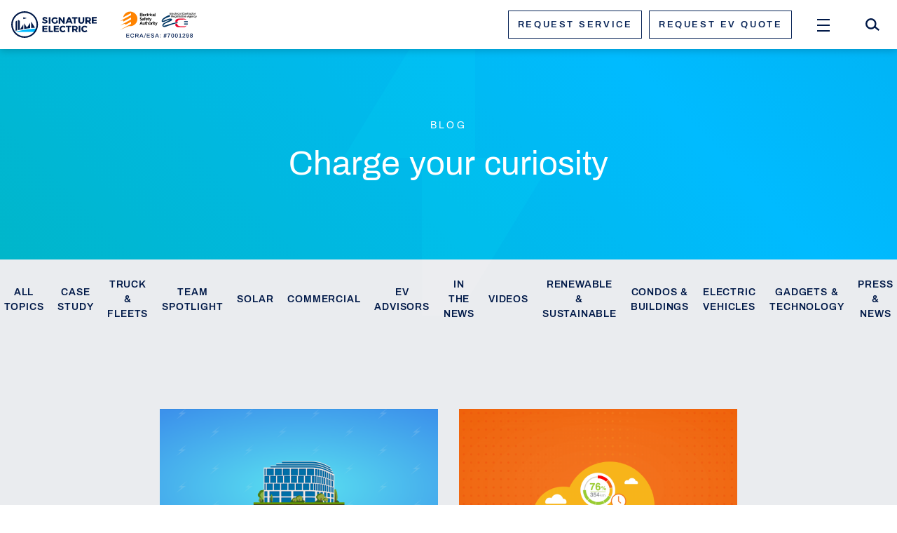

--- FILE ---
content_type: text/html; charset=UTF-8
request_url: https://signatureelectric.ca/blog/tag/electric-chargers/
body_size: 15626
content:

<!doctype html>

  <html class="no-js"  lang="en-CA">

	<head><style>img.lazy{min-height:1px}</style><link href="https://signatureelectric.ca/wp-content/plugins/w3-total-cache/pub/js/lazyload.min.js" as="script">
		<meta charset="utf-8">
		
		<!-- Force IE to use the latest rendering engine available -->
		<meta http-equiv="X-UA-Compatible" content="IE=edge">

		<!-- Mobile Meta -->
		<meta name="viewport" content="width=device-width, initial-scale=1.0">
        <meta class="foundation-mq">

        <link rel="apple-touch-icon" sizes="180x180" href="https://signatureelectric.ca/wp-content/themes/signature_electric_2020/assets/favicon/apple-touch-icon.png?v=JyB55EEYk5">
        <link rel="icon" type="image/png" sizes="32x32" href="https://signatureelectric.ca/wp-content/themes/signature_electric_2020/assets/favicon/favicon-32x32.png?v=JyB55EEYk5">
        <link rel="icon" type="image/png" sizes="16x16" href="https://signatureelectric.ca/wp-content/themes/signature_electric_2020/assets/favicon/favicon-16x16.png?v=JyB55EEYk5">
        <link rel="manifest" href="https://signatureelectric.ca/wp-content/themes/signature_electric_2020/assets/favicon/site.webmanifest?v=JyB55EEYk5">
        <link rel="mask-icon" href="https://signatureelectric.ca/wp-content/themes/signature_electric_2020/assets/favicon/safari-pinned-tab.svg?v=JyB55EEYk5" color="#001847">
        <link rel="shortcut icon" href="https://signatureelectric.ca/wp-content/themes/signature_electric_2020/assets/favicon/favicon.ico?v=JyB55EEYk5">
        <meta name="msapplication-TileColor" content="#213e76">
        <meta name="theme-color" content="#ffffff">
		
        <link rel="pingback" href="https://signatureelectric.ca/xmlrpc.php">
		<meta name='robots' content='index, follow, max-image-preview:large, max-snippet:-1, max-video-preview:-1' />
	<style>img:is([sizes="auto" i], [sizes^="auto," i]) { contain-intrinsic-size: 3000px 1500px }</style>
	
	<!-- This site is optimized with the Yoast SEO plugin v26.7 - https://yoast.com/wordpress/plugins/seo/ -->
	<title>Electric chargers Archives &#8226; Signature Electric</title>
	<link rel="canonical" href="https://signatureelectric.ca/blog/tag/electric-chargers/" />
	<meta property="og:locale" content="en_US" />
	<meta property="og:type" content="article" />
	<meta property="og:title" content="Electric chargers Archives &#8226; Signature Electric" />
	<meta property="og:url" content="https://signatureelectric.ca/blog/tag/electric-chargers/" />
	<meta property="og:site_name" content="Signature Electric" />
	<meta property="og:image" content="https://signatureelectric.ca/wp-content/uploads/2021/04/signature-electric.png" />
	<meta property="og:image:width" content="1200" />
	<meta property="og:image:height" content="630" />
	<meta property="og:image:type" content="image/png" />
	<meta name="twitter:card" content="summary_large_image" />
	<meta name="twitter:site" content="@SigElectric" />
	<script type="application/ld+json" class="yoast-schema-graph">{"@context":"https://schema.org","@graph":[{"@type":"CollectionPage","@id":"https://signatureelectric.ca/blog/tag/electric-chargers/","url":"https://signatureelectric.ca/blog/tag/electric-chargers/","name":"Electric chargers Archives &#8226; Signature Electric","isPartOf":{"@id":"https://signatureelectric.ca/#website"},"primaryImageOfPage":{"@id":"https://signatureelectric.ca/blog/tag/electric-chargers/#primaryimage"},"image":{"@id":"https://signatureelectric.ca/blog/tag/electric-chargers/#primaryimage"},"thumbnailUrl":"https://signatureelectric.ca/wp-content/uploads/2023/03/SE-The-best-EV-charging-setup-at-The-Shores-Blog-featured-image.png","breadcrumb":{"@id":"https://signatureelectric.ca/blog/tag/electric-chargers/#breadcrumb"},"inLanguage":"en-CA"},{"@type":"ImageObject","inLanguage":"en-CA","@id":"https://signatureelectric.ca/blog/tag/electric-chargers/#primaryimage","url":"https://signatureelectric.ca/wp-content/uploads/2023/03/SE-The-best-EV-charging-setup-at-The-Shores-Blog-featured-image.png","contentUrl":"https://signatureelectric.ca/wp-content/uploads/2023/03/SE-The-best-EV-charging-setup-at-The-Shores-Blog-featured-image.png","width":2561,"height":1121},{"@type":"BreadcrumbList","@id":"https://signatureelectric.ca/blog/tag/electric-chargers/#breadcrumb","itemListElement":[{"@type":"ListItem","position":1,"name":"Home","item":"https://signatureelectric.ca/"},{"@type":"ListItem","position":2,"name":"Electric chargers"}]},{"@type":"WebSite","@id":"https://signatureelectric.ca/#website","url":"https://signatureelectric.ca/","name":"Signature Electric","description":"Everything you need to know about Energy, by Signature Electric","publisher":{"@id":"https://signatureelectric.ca/#organization"},"potentialAction":[{"@type":"SearchAction","target":{"@type":"EntryPoint","urlTemplate":"https://signatureelectric.ca/?s={search_term_string}"},"query-input":{"@type":"PropertyValueSpecification","valueRequired":true,"valueName":"search_term_string"}}],"inLanguage":"en-CA"},{"@type":"Organization","@id":"https://signatureelectric.ca/#organization","name":"Signature Electric","url":"https://signatureelectric.ca/","logo":{"@type":"ImageObject","inLanguage":"en-CA","@id":"https://signatureelectric.ca/#/schema/logo/image/","url":"https://signatureelectric.ca/wp-content/uploads/2020/03/SE-Logo-blue.png","contentUrl":"https://signatureelectric.ca/wp-content/uploads/2020/03/SE-Logo-blue.png","width":910,"height":360,"caption":"Signature Electric"},"image":{"@id":"https://signatureelectric.ca/#/schema/logo/image/"},"sameAs":["http://www.facebook.com/SignatureElectric","https://x.com/SigElectric","http://www.linkedin.com/company/signature-electric","https://www.youtube.com/user/SignatureElectricLtd/videos"]}]}</script>
	<!-- / Yoast SEO plugin. -->


<script type="text/javascript">
/* <![CDATA[ */
window._wpemojiSettings = {"baseUrl":"https:\/\/s.w.org\/images\/core\/emoji\/16.0.1\/72x72\/","ext":".png","svgUrl":"https:\/\/s.w.org\/images\/core\/emoji\/16.0.1\/svg\/","svgExt":".svg","source":{"concatemoji":"https:\/\/signatureelectric.ca\/wp-includes\/js\/wp-emoji-release.min.js?ver=6.8.3"}};
/*! This file is auto-generated */
!function(s,n){var o,i,e;function c(e){try{var t={supportTests:e,timestamp:(new Date).valueOf()};sessionStorage.setItem(o,JSON.stringify(t))}catch(e){}}function p(e,t,n){e.clearRect(0,0,e.canvas.width,e.canvas.height),e.fillText(t,0,0);var t=new Uint32Array(e.getImageData(0,0,e.canvas.width,e.canvas.height).data),a=(e.clearRect(0,0,e.canvas.width,e.canvas.height),e.fillText(n,0,0),new Uint32Array(e.getImageData(0,0,e.canvas.width,e.canvas.height).data));return t.every(function(e,t){return e===a[t]})}function u(e,t){e.clearRect(0,0,e.canvas.width,e.canvas.height),e.fillText(t,0,0);for(var n=e.getImageData(16,16,1,1),a=0;a<n.data.length;a++)if(0!==n.data[a])return!1;return!0}function f(e,t,n,a){switch(t){case"flag":return n(e,"\ud83c\udff3\ufe0f\u200d\u26a7\ufe0f","\ud83c\udff3\ufe0f\u200b\u26a7\ufe0f")?!1:!n(e,"\ud83c\udde8\ud83c\uddf6","\ud83c\udde8\u200b\ud83c\uddf6")&&!n(e,"\ud83c\udff4\udb40\udc67\udb40\udc62\udb40\udc65\udb40\udc6e\udb40\udc67\udb40\udc7f","\ud83c\udff4\u200b\udb40\udc67\u200b\udb40\udc62\u200b\udb40\udc65\u200b\udb40\udc6e\u200b\udb40\udc67\u200b\udb40\udc7f");case"emoji":return!a(e,"\ud83e\udedf")}return!1}function g(e,t,n,a){var r="undefined"!=typeof WorkerGlobalScope&&self instanceof WorkerGlobalScope?new OffscreenCanvas(300,150):s.createElement("canvas"),o=r.getContext("2d",{willReadFrequently:!0}),i=(o.textBaseline="top",o.font="600 32px Arial",{});return e.forEach(function(e){i[e]=t(o,e,n,a)}),i}function t(e){var t=s.createElement("script");t.src=e,t.defer=!0,s.head.appendChild(t)}"undefined"!=typeof Promise&&(o="wpEmojiSettingsSupports",i=["flag","emoji"],n.supports={everything:!0,everythingExceptFlag:!0},e=new Promise(function(e){s.addEventListener("DOMContentLoaded",e,{once:!0})}),new Promise(function(t){var n=function(){try{var e=JSON.parse(sessionStorage.getItem(o));if("object"==typeof e&&"number"==typeof e.timestamp&&(new Date).valueOf()<e.timestamp+604800&&"object"==typeof e.supportTests)return e.supportTests}catch(e){}return null}();if(!n){if("undefined"!=typeof Worker&&"undefined"!=typeof OffscreenCanvas&&"undefined"!=typeof URL&&URL.createObjectURL&&"undefined"!=typeof Blob)try{var e="postMessage("+g.toString()+"("+[JSON.stringify(i),f.toString(),p.toString(),u.toString()].join(",")+"));",a=new Blob([e],{type:"text/javascript"}),r=new Worker(URL.createObjectURL(a),{name:"wpTestEmojiSupports"});return void(r.onmessage=function(e){c(n=e.data),r.terminate(),t(n)})}catch(e){}c(n=g(i,f,p,u))}t(n)}).then(function(e){for(var t in e)n.supports[t]=e[t],n.supports.everything=n.supports.everything&&n.supports[t],"flag"!==t&&(n.supports.everythingExceptFlag=n.supports.everythingExceptFlag&&n.supports[t]);n.supports.everythingExceptFlag=n.supports.everythingExceptFlag&&!n.supports.flag,n.DOMReady=!1,n.readyCallback=function(){n.DOMReady=!0}}).then(function(){return e}).then(function(){var e;n.supports.everything||(n.readyCallback(),(e=n.source||{}).concatemoji?t(e.concatemoji):e.wpemoji&&e.twemoji&&(t(e.twemoji),t(e.wpemoji)))}))}((window,document),window._wpemojiSettings);
/* ]]> */
</script>
<style id='wp-emoji-styles-inline-css' type='text/css'>

	img.wp-smiley, img.emoji {
		display: inline !important;
		border: none !important;
		box-shadow: none !important;
		height: 1em !important;
		width: 1em !important;
		margin: 0 0.07em !important;
		vertical-align: -0.1em !important;
		background: none !important;
		padding: 0 !important;
	}
</style>
<link rel='stylesheet' id='wp-block-library-css' href='https://signatureelectric.ca/wp-includes/css/dist/block-library/style.min.css?ver=6.8.3' type='text/css' media='all' />
<style id='classic-theme-styles-inline-css' type='text/css'>
/*! This file is auto-generated */
.wp-block-button__link{color:#fff;background-color:#32373c;border-radius:9999px;box-shadow:none;text-decoration:none;padding:calc(.667em + 2px) calc(1.333em + 2px);font-size:1.125em}.wp-block-file__button{background:#32373c;color:#fff;text-decoration:none}
</style>
<style id='global-styles-inline-css' type='text/css'>
:root{--wp--preset--aspect-ratio--square: 1;--wp--preset--aspect-ratio--4-3: 4/3;--wp--preset--aspect-ratio--3-4: 3/4;--wp--preset--aspect-ratio--3-2: 3/2;--wp--preset--aspect-ratio--2-3: 2/3;--wp--preset--aspect-ratio--16-9: 16/9;--wp--preset--aspect-ratio--9-16: 9/16;--wp--preset--color--black: #000000;--wp--preset--color--cyan-bluish-gray: #abb8c3;--wp--preset--color--white: #ffffff;--wp--preset--color--pale-pink: #f78da7;--wp--preset--color--vivid-red: #cf2e2e;--wp--preset--color--luminous-vivid-orange: #ff6900;--wp--preset--color--luminous-vivid-amber: #fcb900;--wp--preset--color--light-green-cyan: #7bdcb5;--wp--preset--color--vivid-green-cyan: #00d084;--wp--preset--color--pale-cyan-blue: #8ed1fc;--wp--preset--color--vivid-cyan-blue: #0693e3;--wp--preset--color--vivid-purple: #9b51e0;--wp--preset--gradient--vivid-cyan-blue-to-vivid-purple: linear-gradient(135deg,rgba(6,147,227,1) 0%,rgb(155,81,224) 100%);--wp--preset--gradient--light-green-cyan-to-vivid-green-cyan: linear-gradient(135deg,rgb(122,220,180) 0%,rgb(0,208,130) 100%);--wp--preset--gradient--luminous-vivid-amber-to-luminous-vivid-orange: linear-gradient(135deg,rgba(252,185,0,1) 0%,rgba(255,105,0,1) 100%);--wp--preset--gradient--luminous-vivid-orange-to-vivid-red: linear-gradient(135deg,rgba(255,105,0,1) 0%,rgb(207,46,46) 100%);--wp--preset--gradient--very-light-gray-to-cyan-bluish-gray: linear-gradient(135deg,rgb(238,238,238) 0%,rgb(169,184,195) 100%);--wp--preset--gradient--cool-to-warm-spectrum: linear-gradient(135deg,rgb(74,234,220) 0%,rgb(151,120,209) 20%,rgb(207,42,186) 40%,rgb(238,44,130) 60%,rgb(251,105,98) 80%,rgb(254,248,76) 100%);--wp--preset--gradient--blush-light-purple: linear-gradient(135deg,rgb(255,206,236) 0%,rgb(152,150,240) 100%);--wp--preset--gradient--blush-bordeaux: linear-gradient(135deg,rgb(254,205,165) 0%,rgb(254,45,45) 50%,rgb(107,0,62) 100%);--wp--preset--gradient--luminous-dusk: linear-gradient(135deg,rgb(255,203,112) 0%,rgb(199,81,192) 50%,rgb(65,88,208) 100%);--wp--preset--gradient--pale-ocean: linear-gradient(135deg,rgb(255,245,203) 0%,rgb(182,227,212) 50%,rgb(51,167,181) 100%);--wp--preset--gradient--electric-grass: linear-gradient(135deg,rgb(202,248,128) 0%,rgb(113,206,126) 100%);--wp--preset--gradient--midnight: linear-gradient(135deg,rgb(2,3,129) 0%,rgb(40,116,252) 100%);--wp--preset--font-size--small: 13px;--wp--preset--font-size--medium: 20px;--wp--preset--font-size--large: 36px;--wp--preset--font-size--x-large: 42px;--wp--preset--spacing--20: 0.44rem;--wp--preset--spacing--30: 0.67rem;--wp--preset--spacing--40: 1rem;--wp--preset--spacing--50: 1.5rem;--wp--preset--spacing--60: 2.25rem;--wp--preset--spacing--70: 3.38rem;--wp--preset--spacing--80: 5.06rem;--wp--preset--shadow--natural: 6px 6px 9px rgba(0, 0, 0, 0.2);--wp--preset--shadow--deep: 12px 12px 50px rgba(0, 0, 0, 0.4);--wp--preset--shadow--sharp: 6px 6px 0px rgba(0, 0, 0, 0.2);--wp--preset--shadow--outlined: 6px 6px 0px -3px rgba(255, 255, 255, 1), 6px 6px rgba(0, 0, 0, 1);--wp--preset--shadow--crisp: 6px 6px 0px rgba(0, 0, 0, 1);}:where(.is-layout-flex){gap: 0.5em;}:where(.is-layout-grid){gap: 0.5em;}body .is-layout-flex{display: flex;}.is-layout-flex{flex-wrap: wrap;align-items: center;}.is-layout-flex > :is(*, div){margin: 0;}body .is-layout-grid{display: grid;}.is-layout-grid > :is(*, div){margin: 0;}:where(.wp-block-columns.is-layout-flex){gap: 2em;}:where(.wp-block-columns.is-layout-grid){gap: 2em;}:where(.wp-block-post-template.is-layout-flex){gap: 1.25em;}:where(.wp-block-post-template.is-layout-grid){gap: 1.25em;}.has-black-color{color: var(--wp--preset--color--black) !important;}.has-cyan-bluish-gray-color{color: var(--wp--preset--color--cyan-bluish-gray) !important;}.has-white-color{color: var(--wp--preset--color--white) !important;}.has-pale-pink-color{color: var(--wp--preset--color--pale-pink) !important;}.has-vivid-red-color{color: var(--wp--preset--color--vivid-red) !important;}.has-luminous-vivid-orange-color{color: var(--wp--preset--color--luminous-vivid-orange) !important;}.has-luminous-vivid-amber-color{color: var(--wp--preset--color--luminous-vivid-amber) !important;}.has-light-green-cyan-color{color: var(--wp--preset--color--light-green-cyan) !important;}.has-vivid-green-cyan-color{color: var(--wp--preset--color--vivid-green-cyan) !important;}.has-pale-cyan-blue-color{color: var(--wp--preset--color--pale-cyan-blue) !important;}.has-vivid-cyan-blue-color{color: var(--wp--preset--color--vivid-cyan-blue) !important;}.has-vivid-purple-color{color: var(--wp--preset--color--vivid-purple) !important;}.has-black-background-color{background-color: var(--wp--preset--color--black) !important;}.has-cyan-bluish-gray-background-color{background-color: var(--wp--preset--color--cyan-bluish-gray) !important;}.has-white-background-color{background-color: var(--wp--preset--color--white) !important;}.has-pale-pink-background-color{background-color: var(--wp--preset--color--pale-pink) !important;}.has-vivid-red-background-color{background-color: var(--wp--preset--color--vivid-red) !important;}.has-luminous-vivid-orange-background-color{background-color: var(--wp--preset--color--luminous-vivid-orange) !important;}.has-luminous-vivid-amber-background-color{background-color: var(--wp--preset--color--luminous-vivid-amber) !important;}.has-light-green-cyan-background-color{background-color: var(--wp--preset--color--light-green-cyan) !important;}.has-vivid-green-cyan-background-color{background-color: var(--wp--preset--color--vivid-green-cyan) !important;}.has-pale-cyan-blue-background-color{background-color: var(--wp--preset--color--pale-cyan-blue) !important;}.has-vivid-cyan-blue-background-color{background-color: var(--wp--preset--color--vivid-cyan-blue) !important;}.has-vivid-purple-background-color{background-color: var(--wp--preset--color--vivid-purple) !important;}.has-black-border-color{border-color: var(--wp--preset--color--black) !important;}.has-cyan-bluish-gray-border-color{border-color: var(--wp--preset--color--cyan-bluish-gray) !important;}.has-white-border-color{border-color: var(--wp--preset--color--white) !important;}.has-pale-pink-border-color{border-color: var(--wp--preset--color--pale-pink) !important;}.has-vivid-red-border-color{border-color: var(--wp--preset--color--vivid-red) !important;}.has-luminous-vivid-orange-border-color{border-color: var(--wp--preset--color--luminous-vivid-orange) !important;}.has-luminous-vivid-amber-border-color{border-color: var(--wp--preset--color--luminous-vivid-amber) !important;}.has-light-green-cyan-border-color{border-color: var(--wp--preset--color--light-green-cyan) !important;}.has-vivid-green-cyan-border-color{border-color: var(--wp--preset--color--vivid-green-cyan) !important;}.has-pale-cyan-blue-border-color{border-color: var(--wp--preset--color--pale-cyan-blue) !important;}.has-vivid-cyan-blue-border-color{border-color: var(--wp--preset--color--vivid-cyan-blue) !important;}.has-vivid-purple-border-color{border-color: var(--wp--preset--color--vivid-purple) !important;}.has-vivid-cyan-blue-to-vivid-purple-gradient-background{background: var(--wp--preset--gradient--vivid-cyan-blue-to-vivid-purple) !important;}.has-light-green-cyan-to-vivid-green-cyan-gradient-background{background: var(--wp--preset--gradient--light-green-cyan-to-vivid-green-cyan) !important;}.has-luminous-vivid-amber-to-luminous-vivid-orange-gradient-background{background: var(--wp--preset--gradient--luminous-vivid-amber-to-luminous-vivid-orange) !important;}.has-luminous-vivid-orange-to-vivid-red-gradient-background{background: var(--wp--preset--gradient--luminous-vivid-orange-to-vivid-red) !important;}.has-very-light-gray-to-cyan-bluish-gray-gradient-background{background: var(--wp--preset--gradient--very-light-gray-to-cyan-bluish-gray) !important;}.has-cool-to-warm-spectrum-gradient-background{background: var(--wp--preset--gradient--cool-to-warm-spectrum) !important;}.has-blush-light-purple-gradient-background{background: var(--wp--preset--gradient--blush-light-purple) !important;}.has-blush-bordeaux-gradient-background{background: var(--wp--preset--gradient--blush-bordeaux) !important;}.has-luminous-dusk-gradient-background{background: var(--wp--preset--gradient--luminous-dusk) !important;}.has-pale-ocean-gradient-background{background: var(--wp--preset--gradient--pale-ocean) !important;}.has-electric-grass-gradient-background{background: var(--wp--preset--gradient--electric-grass) !important;}.has-midnight-gradient-background{background: var(--wp--preset--gradient--midnight) !important;}.has-small-font-size{font-size: var(--wp--preset--font-size--small) !important;}.has-medium-font-size{font-size: var(--wp--preset--font-size--medium) !important;}.has-large-font-size{font-size: var(--wp--preset--font-size--large) !important;}.has-x-large-font-size{font-size: var(--wp--preset--font-size--x-large) !important;}
:where(.wp-block-post-template.is-layout-flex){gap: 1.25em;}:where(.wp-block-post-template.is-layout-grid){gap: 1.25em;}
:where(.wp-block-columns.is-layout-flex){gap: 2em;}:where(.wp-block-columns.is-layout-grid){gap: 2em;}
:root :where(.wp-block-pullquote){font-size: 1.5em;line-height: 1.6;}
</style>
<link rel='stylesheet' id='wp-polls-css' href='https://signatureelectric.ca/wp-content/plugins/wp-polls/polls-css.css?ver=2.77.3' type='text/css' media='all' />
<style id='wp-polls-inline-css' type='text/css'>
.wp-polls .pollbar {
	margin: 1px;
	font-size: 6px;
	line-height: 8px;
	height: 8px;
	background: #89C52E;
	border: 1px solid #65a800;
}

</style>
<link rel='stylesheet' id='aos-css' href='https://signatureelectric.ca/wp-content/themes/signature_electric_2020/assets/styles/css/aos/aos.css?ver=6.8.3' type='text/css' media='all' />
<link rel='stylesheet' id='swiper-css' href='https://signatureelectric.ca/wp-content/themes/signature_electric_2020/assets/styles/css/swiper.min.css?ver=6.8.3' type='text/css' media='all' />
<link rel='stylesheet' id='site-css' href='https://signatureelectric.ca/wp-content/themes/signature_electric_2020/assets/styles/css/style.css?ver=1757614527' type='text/css' media='all' />
<script type="text/javascript" src="https://signatureelectric.ca/wp-content/plugins/svg-support/vendor/DOMPurify/DOMPurify.min.js?ver=2.5.8" id="bodhi-dompurify-library-js"></script>
<script type="text/javascript" src="https://signatureelectric.ca/wp-includes/js/jquery/jquery.min.js?ver=3.7.1" id="jquery-core-js"></script>
<script type="text/javascript" id="bodhi_svg_inline-js-extra">
/* <![CDATA[ */
var svgSettings = {"skipNested":""};
/* ]]> */
</script>
<script type="text/javascript" src="https://signatureelectric.ca/wp-content/plugins/svg-support/js/min/svgs-inline-min.js" id="bodhi_svg_inline-js"></script>
<script type="text/javascript" id="bodhi_svg_inline-js-after">
/* <![CDATA[ */
cssTarget={"Bodhi":"img.style-svg","ForceInlineSVG":"style-svg"};ForceInlineSVGActive="false";frontSanitizationEnabled="on";
/* ]]> */
</script>
<script type="text/javascript" src="https://signatureelectric.ca/wp-content/themes/signature_electric_2020/assets/js/core.min.js?ver=6.6.3" id="core-js"></script>
<script type="text/javascript" src="https://signatureelectric.ca/wp-content/themes/signature_electric_2020/assets/js/vendor/aos/aos.js?ver=6.8.3" id="aos-js"></script>
<script type="text/javascript" src="https://signatureelectric.ca/wp-content/themes/signature_electric_2020/assets/js/vendor/three.min.js?ver=6.8.3" id="three-js"></script>
<script type="text/javascript" id="load_more-js-extra">
/* <![CDATA[ */
var loadmore_params = {"ajaxurl":"https:\/\/signatureelectric.ca\/wp-admin\/admin-ajax.php","posts":"{\"tag\":\"electric-chargers\",\"error\":\"\",\"m\":\"\",\"p\":0,\"post_parent\":\"\",\"subpost\":\"\",\"subpost_id\":\"\",\"attachment\":\"\",\"attachment_id\":0,\"name\":\"\",\"pagename\":\"\",\"page_id\":0,\"second\":\"\",\"minute\":\"\",\"hour\":\"\",\"day\":0,\"monthnum\":0,\"year\":0,\"w\":0,\"category_name\":\"\",\"cat\":\"\",\"tag_id\":400207,\"author\":\"\",\"author_name\":\"\",\"feed\":\"\",\"tb\":\"\",\"paged\":0,\"meta_key\":\"\",\"meta_value\":\"\",\"preview\":\"\",\"s\":\"\",\"sentence\":\"\",\"title\":\"\",\"fields\":\"all\",\"menu_order\":\"\",\"embed\":\"\",\"category__in\":[],\"category__not_in\":[],\"category__and\":[],\"post__in\":[],\"post__not_in\":[],\"post_name__in\":[],\"tag__in\":[],\"tag__not_in\":[],\"tag__and\":[],\"tag_slug__in\":[\"electric-chargers\"],\"tag_slug__and\":[],\"post_parent__in\":[],\"post_parent__not_in\":[],\"author__in\":[],\"author__not_in\":[],\"search_columns\":[],\"ignore_sticky_posts\":false,\"suppress_filters\":false,\"cache_results\":true,\"update_post_term_cache\":true,\"update_menu_item_cache\":false,\"lazy_load_term_meta\":true,\"update_post_meta_cache\":true,\"post_type\":\"\",\"posts_per_page\":8,\"nopaging\":false,\"comments_per_page\":\"50\",\"no_found_rows\":false,\"order\":\"DESC\"}","current_page":"1","max_page":"1"};
/* ]]> */
</script>
<script type="text/javascript" src="https://signatureelectric.ca/wp-content/themes/signature_electric_2020/assets/js/load-more.js?ver=1675779915" id="load_more-js"></script>
<link rel="https://api.w.org/" href="https://signatureelectric.ca/wp-json/" /><link rel="alternate" title="JSON" type="application/json" href="https://signatureelectric.ca/wp-json/wp/v2/tags/400207" />   <script src="https://analytics.ahrefs.com/analytics.js" data-key="qWJQU/K1sbxniy//RF8t4w" async></script>
 
    <!-- Google tag (gtag.js) -->
    <script async src="https://www.googletagmanager.com/gtag/js?id=G-3KZ4CRX25V"></script>
    <script>
        window.dataLayer = window.dataLayer || [];
        function gtag(){dataLayer.push(arguments);}
        gtag('js', new Date());
        gtag('config', 'G-3KZ4CRX25V');
    </script>

		<style type="text/css" id="wp-custom-css">
			/* EV Charging Infrastructure Page - Rebuild from Scratch Based on Actual HTML Structure and Figma Design */

/* Target the actual page structure - Foundation CSS framework with sections */
.page-id-3013792 {
    background: white !important;
    margin: 0 !important;
    padding: 0 !important;
}

/* Remove default page banner styling */
.page-id-3013792 .page-banner {
    display: none !important;
}

/* Target the main content sections - these are the actual HTML elements */
.page-id-3013792 section {
    margin: 0 !important;
    padding: 80px 20px !important;
    width: 100% !important;
}

/* Hero Section - Blue Gradient (First section with search form) */
.page-id-3013792 section:first-of-type {
    background: linear-gradient(135deg, #1E5AA8 0%, #2B6CB8 50%, #3A7BC8 100%) !important;
    color: white !important;
    text-align: center !important;
    padding: 100px 20px !important;
}

.page-id-3013792 section:first-of-type h1 {
    color: white !important;
    font-size: 3rem !important;
    font-weight: 700 !important;
    margin-bottom: 30px !important;
    text-align: center !important;
}

.page-id-3013792 section:first-of-type h2 {
    color: white !important;
    font-size: 1.5rem !important;
    font-weight: 400 !important;
    margin-bottom: 40px !important;
}

.page-id-3013792 section:first-of-type form {
    margin-top: 30px !important;
}

.page-id-3013792 section:first-of-type input {
    background: white !important;
    border: none !important;
    padding: 15px 20px !important;
    border-radius: 5px !important;
    margin-right: 10px !important;
    font-size: 1rem !important;
    width: 300px !important;
    max-width: 100% !important;
}

.page-id-3013792 section:first-of-type button {
    background: rgba(255,255,255,0.2) !important;
    color: white !important;
    border: 2px solid white !important;
    padding: 15px 20px !important;
    border-radius: 5px !important;
    font-weight: 600 !important;
    cursor: pointer !important;
    transition: all 0.3s ease !important;
}

.page-id-3013792 section:first-of-type button:hover {
    background: white !important;
    color: #1E5AA8 !important;
}

.page-id-3013792 section:first-of-type ul {
    list-style: none !important;
    padding: 0 !important;
    margin: 30px 0 0 0 !important;
    display: flex !important;
    flex-wrap: wrap !important;
    justify-content: center !important;
    gap: 15px !important;
}

.page-id-3013792 section:first-of-type li {
    margin: 0 !important;
}

.page-id-3013792 section:first-of-type li a {
    background: rgba(255,255,255,0.2) !important;
    color: white !important;
    padding: 10px 20px !important;
    border-radius: 25px !important;
    text-decoration: none !important;
    border: 1px solid rgba(255,255,255,0.3) !important;
    transition: all 0.3s ease !important;
}

.page-id-3013792 section:first-of-type li a:hover {
    background: white !important;
    color: #1E5AA8 !important;
}

/* Second Section - Company Info (White background) */
.page-id-3013792 section:nth-of-type(2) {
    background: white !important;
    color: #333 !important;
    text-align: center !important;
}

.page-id-3013792 section:nth-of-type(2) h1 {
    color: #1E5AA8 !important;
    font-size: 2.5rem !important;
    font-weight: 600 !important;
    margin-bottom: 30px !important;
}

.page-id-3013792 section:nth-of-type(2) p {
    color: #666 !important;
    font-size: 1.2rem !important;
    line-height: 1.6 !important;
    max-width: 800px !important;
    margin: 0 auto 40px auto !important;
}

/* Third Section - EV Charging Infrastructure (Dark Blue) */
.page-id-3013792 section:nth-of-type(3) {
    background: #1a4480 !important;
    color: white !important;
    text-align: center !important;
}

.page-id-3013792 section:nth-of-type(3) h2 {
    color: white !important;
    font-size: 2.5rem !important;
    font-weight: 600 !important;
    margin-bottom: 30px !important;
}

.page-id-3013792 section:nth-of-type(3) p {
    color: white !important;
    font-size: 1.2rem !important;
    line-height: 1.6 !important;
    max-width: 800px !important;
    margin: 0 auto 40px auto !important;
}

.page-id-3013792 section:nth-of-type(3) a {
    background: white !important;
    color: #1a4480 !important;
    padding: 15px 40px !important;
    border-radius: 5px !important;
    text-decoration: none !important;
    font-weight: 600 !important;
    display: inline-block !important;
    transition: all 0.3s ease !important;
}

.page-id-3013792 section:nth-of-type(3) a:hover {
    background: #f0f0f0 !important;
    transform: translateY(-2px) !important;
}

/* Fourth Section - Resources (White background) */
.page-id-3013792 section:nth-of-type(4) {
    background: white !important;
    color: #333 !important;
    text-align: center !important;
}

.page-id-3013792 section:nth-of-type(4) h2 {
    color: #1E5AA8 !important;
    font-size: 2.5rem !important;
    font-weight: 600 !important;
    margin-bottom: 30px !important;
}

/* Fifth Section - Leadership (Dark Blue) */
.page-id-3013792 section:nth-of-type(5) {
    background: #1a4480 !important;
    color: white !important;
    text-align: center !important;
}

.page-id-3013792 section:nth-of-type(5) h2 {
    color: white !important;
    font-size: 2.5rem !important;
    font-weight: 600 !important;
    margin-bottom: 30px !important;
}

.page-id-3013792 section:nth-of-type(5) a {
    background: white !important;
    color: #1a4480 !important;
    padding: 15px 40px !important;
    border-radius: 5px !important;
    text-decoration: none !important;
    font-weight: 600 !important;
    display: inline-block !important;
    margin: 10px !important;
    transition: all 0.3s ease !important;
}

.page-id-3013792 section:nth-of-type(5) a:hover {
    background: #f0f0f0 !important;
    transform: translateY(-2px) !important;
}

/* Sixth Section - News (White background) */
.page-id-3013792 section:nth-of-type(6) {
    background: white !important;
    color: #333 !important;
}

.page-id-3013792 section:nth-of-type(6) h2 {
    color: #1E5AA8 !important;
    font-size: 2.5rem !important;
    font-weight: 600 !important;
    margin-bottom: 30px !important;
    text-align: center !important;
}

.page-id-3013792 section:nth-of-type(6) h3 {
    color: #1E5AA8 !important;
    font-size: 1.3rem !important;
    font-weight: 600 !important;
    margin-bottom: 10px !important;
}

.page-id-3013792 section:nth-of-type(6) h3 a {
    color: #1E5AA8 !important;
    text-decoration: none !important;
}

.page-id-3013792 section:nth-of-type(6) h3 a:hover {
    text-decoration: underline !important;
}

/* Seventh Section - Blog (Dark Blue) */
.page-id-3013792 section:nth-of-type(7) {
    background: #1a4480 !important;
    color: white !important;
    text-align: center !important;
}

.page-id-3013792 section:nth-of-type(7) h2 {
    color: white !important;
    font-size: 2.5rem !important;
    font-weight: 600 !important;
    margin-bottom: 30px !important;
}

.page-id-3013792 section:nth-of-type(7) a {
    background: white !important;
    color: #1a4480 !important;
    padding: 15px 40px !important;
    border-radius: 5px !important;
    text-decoration: none !important;
    font-weight: 600 !important;
    display: inline-block !important;
    transition: all 0.3s ease !important;
}

.page-id-3013792 section:nth-of-type(7) a:hover {
    background: #f0f0f0 !important;
    transform: translateY(-2px) !important;
}

/* Eighth Section - Careers (White background) */
.page-id-3013792 section:nth-of-type(8) {
    background: white !important;
    color: #333 !important;
    text-align: center !important;
}

.page-id-3013792 section:nth-of-type(8) h2 {
    color: #1E5AA8 !important;
    font-size: 2.5rem !important;
    font-weight: 600 !important;
    margin-bottom: 30px !important;
}

.page-id-3013792 section:nth-of-type(8) a {
    background: #1E5AA8 !important;
    color: white !important;
    padding: 15px 40px !important;
    border-radius: 5px !important;
    text-decoration: none !important;
    font-weight: 600 !important;
    display: inline-block !important;
    transition: all 0.3s ease !important;
}

.page-id-3013792 section:nth-of-type(8) a:hover {
    background: #1a4480 !important;
    transform: translateY(-2px) !important;
}

/* Ninth Section - Newsletter (Blue Gradient) */
.page-id-3013792 section:nth-of-type(9) {
    background: linear-gradient(135deg, #1E5AA8 0%, #2B6CB8 50%, #3A7BC8 100%) !important;
    color: white !important;
    text-align: center !important;
}

.page-id-3013792 section:nth-of-type(9) h2 {
    color: white !important;
    font-size: 2.5rem !important;
    font-weight: 600 !important;
    margin-bottom: 30px !important;
}

.page-id-3013792 section:nth-of-type(9) p {
    color: white !important;
    font-size: 1.2rem !important;
    line-height: 1.6 !important;
    margin-bottom: 40px !important;
}

.page-id-3013792 section:nth-of-type(9) form {
    display: flex !important;
    justify-content: center !important;
    gap: 15px !important;
    flex-wrap: wrap !important;
}

.page-id-3013792 section:nth-of-type(9) input {
    background: white !important;
    border: none !important;
    padding: 15px 20px !important;
    border-radius: 5px !important;
    font-size: 1rem !important;
    min-width: 200px !important;
}

.page-id-3013792 section:nth-of-type(9) button {
    background: rgba(255,255,255,0.2) !important;
    color: white !important;
    border: 2px solid white !important;
    padding: 15px 30px !important;
    border-radius: 5px !important;
    font-weight: 600 !important;
    cursor: pointer !important;
    transition: all 0.3s ease !important;
}

.page-id-3013792 section:nth-of-type(9) button:hover {
    background: white !important;
    color: #1E5AA8 !important;
}

/* Responsive Design */
@media (max-width: 768px) {
    .page-id-3013792 section {
        padding: 60px 15px !important;
    }
    
    .page-id-3013792 section h1 {
        font-size: 2rem !important;
    }
    
    .page-id-3013792 section h2 {
        font-size: 1.8rem !important;
    }
    
    .page-id-3013792 section:first-of-type input {
        width: 100% !important;
        margin-bottom: 15px !important;
        margin-right: 0 !important;
    }
    
    .page-id-3013792 section:first-of-type ul {
        flex-direction: column !important;
        align-items: center !important;
    }
    
    .page-id-3013792 section:nth-of-type(9) form {
        flex-direction: column !important;
        align-items: center !important;
    }
    
    .page-id-3013792 section:nth-of-type(9) input {
        width: 100% !important;
        max-width: 300px !important;
    }
}		</style>
		
	</head>
			
    <body data-rsssl=1 class="archive tag tag-electric-chargers tag-400207 wp-theme-signature_electric_2020">
    
        <!-- Off Canvas Wrapper -->
        <div id="top" class="off-canvas-wrapper">
			
            <!-- Off Canvas Content -->
            <div class="off-canvas-content" data-off-canvas-content>
				
                <!-- Header -->
                <header id="header" class="header fixed-top-stretch" role="banner">
							
                    
<!-- Main Navigation Top -->
<div class="main-navigation-top with-border">
    <div class="grid-container no-padding">
        <div class="grid-x align-middle align-center bg-white box-shadow">

            <div class="cell shrink large-auto">
                <div class="header__logo ">
                    <a href="https://signatureelectric.ca">
                        <img width="50" height="50" class="hide-for-large lazy" src="data:image/svg+xml,%3Csvg%20xmlns='http://www.w3.org/2000/svg'%20viewBox='0%200%2050%2050'%3E%3C/svg%3E" data-src="https://signatureelectric.ca/wp-content/themes/signature_electric_2020/assets/images/SE-logo-mobile.svg" alt="Signature Electric">
                        <img width="134" height="50" class="show-for-large lazy" src="data:image/svg+xml,%3Csvg%20xmlns='http://www.w3.org/2000/svg'%20viewBox='0%200%20134%2050'%3E%3C/svg%3E" data-src="https://signatureelectric.ca/wp-content/themes/signature_electric_2020/assets/images/SE-logo-wide-mobile-inverse.svg" alt="Signature Electric">
                    </a>
                    <img class="lazy" width="134" height="50" src="data:image/svg+xml,%3Csvg%20xmlns='http://www.w3.org/2000/svg'%20viewBox='0%200%20134%2050'%3E%3C/svg%3E" data-src="https://signatureelectric.ca/wp-content/themes/signature_electric_2020/assets/images/ecra-esa-license.svg" alt="ECRA ESA License">
                </div>
            </div>

            <div class="cell shrink show-for-large">
                <div class="menu-button-container">
                    <a href="https://signatureelectric.ca/page/request-for-service/" class="button btn-outline-navy mb-0">Request service</a>
                    <a href="https://signatureelectric.ca/page/get-an-ev-quote/" class="button btn-outline-navy mb-0">Request ev quote</a>
                </div>
            </div>

            <div class="cell shrink">
                <div class="menu-button">
                    <a href="#" class="open-menu" aria-label="Open Menu">
                        <span></span>
                        <span></span>
                        <span></span>
                    </a>
                </div>
            </div>

            <div class="cell shrink">
                <div class="header__button">
                    <a href="#" class="search-menu" aria-label="Search"></a>
                </div>
            </div>

            
        </div>
    </div>
</div>
<!-- /Main Navigation Top -->	 	
                </header>
                <!-- /Header -->

                
<!-- Overlay Menu -->
<div class="main-navigation-bottom">

    <!-- Mobile Menu -->
    <div class="mobile-menu" id="mobile-menu" aria-hidden="true">
        <!-- Wave -->
        <div class="bg-wave"></div>
        <!-- /Wave -->
        
        <!-- Mobile Container -->
        <div class="mobile__container hide-for-large">            
            
            <!-- Service -->
            <div class="mobile__services">                
                <div class="post-carousel-nav swiper-container">
    <div class="swiper-wrapper">
        

<div class="swiper-slide">
    <div class="service__item">
        <a href="https://signatureelectric.ca/services/condos-buildings-management/">
            <!-- Featured Image -->        
            <span class="featured-image lazy" style="" data-bg="https://signatureelectric.ca/wp-content/uploads/2020/06/SE-condo-2-450x300.jpg" ></span>        
            <!-- /Featured Image -->
                            
            <!-- Excerpt -->
            <div class="content-block">	
                <div class="subtitle uppercase grey">Focus <span class="float-right">01</span></div>
                <h2>Condo+</h2>
            </div>
            <!-- /Excerpt -->
        </a>
    </div>
</div>   


<div class="swiper-slide">
    <div class="service__item">
        <a href="https://signatureelectric.ca/services/ev-electrical-vehicle-charging/">
            <!-- Featured Image -->        
            <span class="featured-image lazy" style="" data-bg="https://signatureelectric.ca/wp-content/uploads/2020/06/EV-Featured-Image-lineup-B-450x300.jpg" ></span>        
            <!-- /Featured Image -->
                            
            <!-- Excerpt -->
            <div class="content-block">	
                <div class="subtitle uppercase grey">Focus <span class="float-right">02</span></div>
                <h2>EV+</h2>
            </div>
            <!-- /Excerpt -->
        </a>
    </div>
</div>   


<div class="swiper-slide">
    <div class="service__item">
        <a href="https://signatureelectric.ca/services/solar/">
            <!-- Featured Image -->        
            <span class="featured-image lazy" style="" data-bg="https://signatureelectric.ca/wp-content/uploads/2020/06/SE-solar-panels-2-450x300.jpg" ></span>        
            <!-- /Featured Image -->
                            
            <!-- Excerpt -->
            <div class="content-block">	
                <div class="subtitle uppercase grey">Focus <span class="float-right">03</span></div>
                <h2>Solar+</h2>
            </div>
            <!-- /Excerpt -->
        </a>
    </div>
</div>   


<div class="swiper-slide">
    <div class="service__item">
        <a href="https://signatureelectric.ca/services/commercial/">
            <!-- Featured Image -->        
            <span class="featured-image lazy" style="" data-bg="https://signatureelectric.ca/wp-content/uploads/2020/06/condo-450x300.jpg" ></span>        
            <!-- /Featured Image -->
                            
            <!-- Excerpt -->
            <div class="content-block">	
                <div class="subtitle uppercase grey">Focus <span class="float-right">04</span></div>
                <h2>Commercial+</h2>
            </div>
            <!-- /Excerpt -->
        </a>
    </div>
</div>   
    </div>
</div>                         
            </div>
            <!-- /Service -->

            <ul id="offcanvas-nav" class="mobile-navigation mb-20 bg-navy-dark"><li id="menu-item-1510072" class="menu-item menu-item-type-post_type menu-item-object-page menu-item-1510072"><a href="https://signatureelectric.ca/services/">Services</a></li>
<li id="menu-item-1510067" class="menu-item menu-item-type-post_type menu-item-object-page current_page_parent menu-item-1510067"><a href="https://signatureelectric.ca/blog/">Blog</a></li>
<li id="menu-item-2010642" class="menu-item menu-item-type-post_type menu-item-object-page menu-item-2010642"><a href="https://signatureelectric.ca/news/">News</a></li>
<li id="menu-item-1510069" class="menu-item menu-item-type-post_type menu-item-object-page menu-item-1510069"><a href="https://signatureelectric.ca/company/">Company</a></li>
<li id="menu-item-1510068" class="menu-item menu-item-type-post_type menu-item-object-page menu-item-1510068"><a href="https://signatureelectric.ca/company/mark-marmer/">Mark Marmer</a></li>
<li id="menu-item-1510442" class="menu-item menu-item-type-post_type menu-item-object-page menu-item-1510442"><a href="https://signatureelectric.ca/careers/">Careers</a></li>
<li id="menu-item-1510070" class="menu-item menu-item-type-post_type menu-item-object-page menu-item-1510070"><a href="https://signatureelectric.ca/contact/">Contact</a></li>
</ul>            
            <!-- Video -->
            <div class="mobile__videos mb-20">
                
<!-- Video Carousel -->
<div class="video-carousel-nav swiper-container">
    <div class="swiper-wrapper">
                <div class="swiper-slide">
            <div class="video__item" data-aos="fade-up" data-aos-delay="0">
                <a data-video="OPCoHGi8tW8">
                    <div class="video__play"></div>
                    <div class="video__image lazy" style="" data-bg="https://i.ytimg.com/vi/OPCoHGi8tW8/mqdefault.jpg"></div>
                </a>
                <span class="video__caption">1. Protecting EV Infrastructure from Cable Theft | Test Installation</span>                            
            </div>
        </div>
                <div class="swiper-slide">
            <div class="video__item" data-aos="fade-up" data-aos-delay="100">
                <a data-video="9BIPQCoTPPs">
                    <div class="video__play"></div>
                    <div class="video__image lazy" style="" data-bg="https://i.ytimg.com/vi/9BIPQCoTPPs/mqdefault.jpg"></div>
                </a>
                <span class="video__caption">2. EV Charging Lessons from a High-Traffic Parkade</span>                            
            </div>
        </div>
                <div class="swiper-slide">
            <div class="video__item" data-aos="fade-up" data-aos-delay="200">
                <a data-video="eOsM7qqowAY">
                    <div class="video__play"></div>
                    <div class="video__image lazy" style="" data-bg="https://i.ytimg.com/vi/eOsM7qqowAY/mqdefault.jpg"></div>
                </a>
                <span class="video__caption">3. What It Really Takes to Build EV Infrastructure | Toronto University EV Charger Install</span>                            
            </div>
        </div>
                <div class="swiper-slide">
            <div class="video__item" data-aos="fade-up" data-aos-delay="300">
                <a data-video="YmuXs34xyYU">
                    <div class="video__play"></div>
                    <div class="video__image lazy" style="" data-bg="https://i.ytimg.com/vi/YmuXs34xyYU/mqdefault.jpg"></div>
                </a>
                <span class="video__caption">4. Is Mobile Charging Fleet Electrification's Missing Link?</span>                            
            </div>
        </div>
                <div class="swiper-slide">
            <div class="video__item" data-aos="fade-up" data-aos-delay="0">
                <a data-video="XLQrtY_5TyA">
                    <div class="video__play"></div>
                    <div class="video__image lazy" style="" data-bg="https://i.ytimg.com/vi/XLQrtY_5TyA/mqdefault.jpg"></div>
                </a>
                <span class="video__caption">5. What’s Driving the Future of Electrification - 2025 EV & Charging Expo</span>                            
            </div>
        </div>
                <div class="swiper-slide">
            <div class="video__item" data-aos="fade-up" data-aos-delay="100">
                <a data-video="FlU7ZZdPjag">
                    <div class="video__play"></div>
                    <div class="video__image lazy" style="" data-bg="https://i.ytimg.com/vi/FlU7ZZdPjag/mqdefault.jpg"></div>
                </a>
                <span class="video__caption">6. This Company Is Making EV Charging More Reliable And Smarter</span>                            
            </div>
        </div>
                <div class="swiper-slide">
            <div class="video__item" data-aos="fade-up" data-aos-delay="200">
                <a data-video="-PAP-1-K3_w">
                    <div class="video__play"></div>
                    <div class="video__image lazy" style="" data-bg="https://i.ytimg.com/vi/-PAP-1-K3_w/mqdefault.jpg"></div>
                </a>
                <span class="video__caption">7. The Future of Luxury Electric SUVs | Lucid Gravity</span>                            
            </div>
        </div>
                <div class="swiper-slide">
            <div class="video__item" data-aos="fade-up" data-aos-delay="300">
                <a data-video="MBr-m-zDvpg">
                    <div class="video__play"></div>
                    <div class="video__image lazy" style="" data-bg="https://i.ytimg.com/vi/MBr-m-zDvpg/mqdefault.jpg"></div>
                </a>
                <span class="video__caption">8. Is this Canada’s Best EV? | 2025 Canadian International AutoShow</span>                            
            </div>
        </div>
                <div class="swiper-slide">
            <div class="video__item" data-aos="fade-up" data-aos-delay="0">
                <a data-video="lEthQYOy-vc">
                    <div class="video__play"></div>
                    <div class="video__image lazy" style="" data-bg="https://i.ytimg.com/vi/lEthQYOy-vc/mqdefault.jpg"></div>
                </a>
                <span class="video__caption">9. Is this the end of gas stations? | Signature Electric</span>                            
            </div>
        </div>
                <div class="swiper-slide">
            <div class="video__item" data-aos="fade-up" data-aos-delay="100">
                <a data-video="3gBeNp3y_ys">
                    <div class="video__play"></div>
                    <div class="video__image lazy" style="" data-bg="https://i.ytimg.com/vi/3gBeNp3y_ys/mqdefault.jpg"></div>
                </a>
                <span class="video__caption">10. Waymo Self-Driving Car First Ride</span>                            
            </div>
        </div>
                <div class="swiper-slide">
            <div class="video__item" data-aos="fade-up" data-aos-delay="200">
                <a data-video="U9kxvGGyKpI">
                    <div class="video__play"></div>
                    <div class="video__image lazy" style="" data-bg="https://i.ytimg.com/vi/U9kxvGGyKpI/mqdefault.jpg"></div>
                </a>
                <span class="video__caption">11. The Future of Driving is Autonomous | Waymo Self-Driving Car | Signature Electric</span>                            
            </div>
        </div>
                <div class="swiper-slide">
            <div class="video__item" data-aos="fade-up" data-aos-delay="300">
                <a data-video="OACiq0QRzkI">
                    <div class="video__play"></div>
                    <div class="video__image lazy" style="" data-bg="https://i.ytimg.com/vi/OACiq0QRzkI/mqdefault.jpg"></div>
                </a>
                <span class="video__caption">12. What Comes First, the Car or the Charger? | Signature Electric</span>                            
            </div>
        </div>
                <div class="swiper-slide">
            <div class="video__item" data-aos="fade-up" data-aos-delay="0">
                <a data-video="QLa3m6ApfVY">
                    <div class="video__play"></div>
                    <div class="video__image lazy" style="" data-bg="https://i.ytimg.com/vi/QLa3m6ApfVY/mqdefault.jpg"></div>
                </a>
                <span class="video__caption">13. Permeable Parking Lots - Is this the future?</span>                            
            </div>
        </div>
                <div class="swiper-slide">
            <div class="video__item" data-aos="fade-up" data-aos-delay="100">
                <a data-video="87a_GWScPRg">
                    <div class="video__play"></div>
                    <div class="video__image lazy" style="" data-bg="https://i.ytimg.com/vi/87a_GWScPRg/mqdefault.jpg"></div>
                </a>
                <span class="video__caption">14. Turning Parking Lots into EV Charging Hubs | Signature Electric</span>                            
            </div>
        </div>
                <div class="swiper-slide">
            <div class="video__item" data-aos="fade-up" data-aos-delay="200">
                <a data-video="mFW8M-BWGSY">
                    <div class="video__play"></div>
                    <div class="video__image lazy" style="" data-bg="https://i.ytimg.com/vi/mFW8M-BWGSY/mqdefault.jpg"></div>
                </a>
                <span class="video__caption">15. Nikola's hydrogen semi-truck at Truck World (Signature Electric)</span>                            
            </div>
        </div>
                <div class="swiper-slide">
            <div class="video__item" data-aos="fade-up" data-aos-delay="300">
                <a data-video="kVv8G_CAVH4">
                    <div class="video__play"></div>
                    <div class="video__image lazy" style="" data-bg="https://i.ytimg.com/vi/kVv8G_CAVH4/mqdefault.jpg"></div>
                </a>
                <span class="video__caption">16. The Lion 5 electric semi-truck featuring the first Canadian-made Lion battery (Signature Electric)</span>                            
            </div>
        </div>
                <div class="swiper-slide">
            <div class="video__item" data-aos="fade-up" data-aos-delay="0">
                <a data-video="ikFo77zVcek">
                    <div class="video__play"></div>
                    <div class="video__image lazy" style="" data-bg="https://i.ytimg.com/vi/ikFo77zVcek/mqdefault.jpg"></div>
                </a>
                <span class="video__caption">17. Electrifying CBRE: A phased approach to success (Signature Electric)</span>                            
            </div>
        </div>
                <div class="swiper-slide">
            <div class="video__item" data-aos="fade-up" data-aos-delay="100">
                <a data-video="UbZ2j2QtZPc">
                    <div class="video__play"></div>
                    <div class="video__image lazy" style="" data-bg="https://i.ytimg.com/vi/UbZ2j2QtZPc/mqdefault.jpg"></div>
                </a>
                <span class="video__caption">18. Show floor has doubled at the EV & Charging Expo 2024 (Signature Electric)</span>                            
            </div>
        </div>
                <div class="swiper-slide">
            <div class="video__item" data-aos="fade-up" data-aos-delay="200">
                <a data-video="fWApQkiodx8">
                    <div class="video__play"></div>
                    <div class="video__image lazy" style="" data-bg="https://i.ytimg.com/vi/fWApQkiodx8/mqdefault.jpg"></div>
                </a>
                <span class="video__caption">19. The electric truck rEVolution is here | Canadian Autoshow 2024 (Signature Electric)</span>                            
            </div>
        </div>
                <div class="swiper-slide">
            <div class="video__item" data-aos="fade-up" data-aos-delay="300">
                <a data-video="LeBr-EqbDgo">
                    <div class="video__play"></div>
                    <div class="video__image lazy" style="" data-bg="https://i.ytimg.com/vi/LeBr-EqbDgo/mqdefault.jpg"></div>
                </a>
                <span class="video__caption">20. A Surprise Visit from Measurement Canada!</span>                            
            </div>
        </div>
                <div class="swiper-slide">
            <div class="video__item" data-aos="fade-up" data-aos-delay="0">
                <a data-video="gqDXzFSRJA4">
                    <div class="video__play"></div>
                    <div class="video__image lazy" style="" data-bg="https://i.ytimg.com/vi/gqDXzFSRJA4/mqdefault.jpg"></div>
                </a>
                <span class="video__caption">21. Toronto Trucking Association Site Tour Recap (Signature Electric)</span>                            
            </div>
        </div>
                <div class="swiper-slide">
            <div class="video__item" data-aos="fade-up" data-aos-delay="100">
                <a data-video="AWcANwoUdDo">
                    <div class="video__play"></div>
                    <div class="video__image lazy" style="" data-bg="https://i.ytimg.com/vi/AWcANwoUdDo/mqdefault.jpg"></div>
                </a>
                <span class="video__caption">22. A tour of the most eco-friendly church in Ontario</span>                            
            </div>
        </div>
                <div class="swiper-slide">
            <div class="video__item" data-aos="fade-up" data-aos-delay="200">
                <a data-video="D7O_8QV4B8I">
                    <div class="video__play"></div>
                    <div class="video__image lazy" style="" data-bg="https://i.ytimg.com/vi/D7O_8QV4B8I/mqdefault.jpg"></div>
                </a>
                <span class="video__caption">23. Navigating the EV Fleet Transition: Insights from the EV & Charging Expo 2023 (Signature Electric)</span>                            
            </div>
        </div>
                <div class="swiper-slide">
            <div class="video__item" data-aos="fade-up" data-aos-delay="300">
                <a data-video="a02K_4ugHGA">
                    <div class="video__play"></div>
                    <div class="video__image lazy" style="" data-bg="https://i.ytimg.com/vi/a02K_4ugHGA/mqdefault.jpg"></div>
                </a>
                <span class="video__caption">24. Electrify your Fleet Infrastructure with Gabriela Favaron at 7Gen (Signature Electric)</span>                            
            </div>
        </div>
                <div class="swiper-slide">
            <div class="video__item" data-aos="fade-up" data-aos-delay="0">
                <a data-video="dXPfAcR8bX4">
                    <div class="video__play"></div>
                    <div class="video__image lazy" style="" data-bg="https://i.ytimg.com/vi/dXPfAcR8bX4/mqdefault.jpg"></div>
                </a>
                <span class="video__caption">25. KIA’s new EV battery fits under the floor! (Signature Electric)</span>                            
            </div>
        </div>
            </div>
</div>
<!-- /Video Carousel-->            </div>
            <!-- /Video -->

            
<!-- Buttons Container -->
<div class="buttons__container">
    <!-- Buttons -->
    <div class="grid-x">
        <div class="small-12 cell">
            <div class="grid-x">
                <div class="small-6 cell">
                    <a href="https://signatureelectric.ca/page/request-for-service/" class="button large btn-blue mb-0 full-width equal-height">Request service</a>
                </div>
                <div class="small-6 cell" >
                    <a href="https://signatureelectric.ca/page/get-an-ev-quote/" class="button large btn-green mb-0 full-width equal-height">Request ev quote</a>
                </div>
            </div>
        </div>
    </div>
    <!-- /Buttons -->
    
    <!-- Social Button -->
    <ul class="mobile__social list-social">
        <li><a href="https://goo.gl/maps/cS2GhkhPV7GEo2jS8" target="_blank" class="map" aria-label="Map"></a></li>        
        <li><a href="http://www.facebook.com/SignatureElectric" target="_blank" class="facebook" aria-label="Facebook"></a></li>
        <li><a href="https://twitter.com/SigElectric" target="_blank" class="twitter" aria-label="Twitter"></a></li>
        <li><a href="https://www.youtube.com/user/SignatureElectricLtd/videos" target="_blank" class="youtube" aria-label="Youtube"></a></li>
        <li><a href="http://www.linkedin.com/company/signature-electric" target="_blank" class="linkedin" aria-label="LinkedIn"></a></li>                
        <li><a href="mailto:hello@signatureelectric.ca" target="_blank" class="mail" aria-label="Email"></a></li>
    </ul>
    <!-- /Social Button -->
</div>
<!-- /Buttons Container -->


        </div>
        <!-- /Mobile Container -->

        <!-- Desktop Container -->
        <div class="desktop__container show-for-large">
            <div class="grid-container no-padding">
                <div class="grid-x">
                    <div class="large-4 xxlarge-3 cell">
                        <div class="desktop__container-left">
                            <ul id="offcanvas-nav" class="mobile-navigation mb-20 bg-navy-dark"><li class="menu-item menu-item-type-post_type menu-item-object-page menu-item-1510072"><a href="https://signatureelectric.ca/services/">Services</a></li>
<li class="menu-item menu-item-type-post_type menu-item-object-page current_page_parent menu-item-1510067"><a href="https://signatureelectric.ca/blog/">Blog</a></li>
<li class="menu-item menu-item-type-post_type menu-item-object-page menu-item-2010642"><a href="https://signatureelectric.ca/news/">News</a></li>
<li class="menu-item menu-item-type-post_type menu-item-object-page menu-item-1510069"><a href="https://signatureelectric.ca/company/">Company</a></li>
<li class="menu-item menu-item-type-post_type menu-item-object-page menu-item-1510068"><a href="https://signatureelectric.ca/company/mark-marmer/">Mark Marmer</a></li>
<li class="menu-item menu-item-type-post_type menu-item-object-page menu-item-1510442"><a href="https://signatureelectric.ca/careers/">Careers</a></li>
<li class="menu-item menu-item-type-post_type menu-item-object-page menu-item-1510070"><a href="https://signatureelectric.ca/contact/">Contact</a></li>
</ul>                            
<!-- Buttons Container -->
<div class="buttons__container">
    <!-- Buttons -->
    <div class="grid-x">
        <div class="small-12 cell">
            <div class="grid-x">
                <div class="small-6 cell">
                    <a href="https://signatureelectric.ca/page/request-for-service/" class="button large btn-blue mb-0 full-width equal-height">Request service</a>
                </div>
                <div class="small-6 cell" >
                    <a href="https://signatureelectric.ca/page/get-an-ev-quote/" class="button large btn-green mb-0 full-width equal-height">Request ev quote</a>
                </div>
            </div>
        </div>
    </div>
    <!-- /Buttons -->
    
    <!-- Social Button -->
    <ul class="mobile__social list-social">
        <li><a href="https://goo.gl/maps/cS2GhkhPV7GEo2jS8" target="_blank" class="map" aria-label="Map"></a></li>        
        <li><a href="http://www.facebook.com/SignatureElectric" target="_blank" class="facebook" aria-label="Facebook"></a></li>
        <li><a href="https://twitter.com/SigElectric" target="_blank" class="twitter" aria-label="Twitter"></a></li>
        <li><a href="https://www.youtube.com/user/SignatureElectricLtd/videos" target="_blank" class="youtube" aria-label="Youtube"></a></li>
        <li><a href="http://www.linkedin.com/company/signature-electric" target="_blank" class="linkedin" aria-label="LinkedIn"></a></li>                
        <li><a href="mailto:hello@signatureelectric.ca" target="_blank" class="mail" aria-label="Email"></a></li>
    </ul>
    <!-- /Social Button -->
</div>
<!-- /Buttons Container -->                        </div>
                    </div>

                    <div class="large-8 xxlarge-9 cell">
                        <div class="desktop__container-right">
                            <div class="desktop__container-item bg-grey-light">
                                <!-- Service -->
                                <div class="mobile__services" >                
                                    <div class="post-carousel-nav swiper-container">
    <div class="swiper-wrapper">
        

<div class="swiper-slide">
    <div class="service__item">
        <a href="https://signatureelectric.ca/services/condos-buildings-management/">
            <!-- Featured Image -->        
            <span class="featured-image lazy" style="" data-bg="https://signatureelectric.ca/wp-content/uploads/2020/06/SE-condo-2-450x300.jpg" ></span>        
            <!-- /Featured Image -->
                            
            <!-- Excerpt -->
            <div class="content-block">	
                <div class="subtitle uppercase grey">Focus <span class="float-right">01</span></div>
                <h2>Condo+</h2>
            </div>
            <!-- /Excerpt -->
        </a>
    </div>
</div>   


<div class="swiper-slide">
    <div class="service__item">
        <a href="https://signatureelectric.ca/services/ev-electrical-vehicle-charging/">
            <!-- Featured Image -->        
            <span class="featured-image lazy" style="" data-bg="https://signatureelectric.ca/wp-content/uploads/2020/06/EV-Featured-Image-lineup-B-450x300.jpg" ></span>        
            <!-- /Featured Image -->
                            
            <!-- Excerpt -->
            <div class="content-block">	
                <div class="subtitle uppercase grey">Focus <span class="float-right">02</span></div>
                <h2>EV+</h2>
            </div>
            <!-- /Excerpt -->
        </a>
    </div>
</div>   


<div class="swiper-slide">
    <div class="service__item">
        <a href="https://signatureelectric.ca/services/solar/">
            <!-- Featured Image -->        
            <span class="featured-image lazy" style="" data-bg="https://signatureelectric.ca/wp-content/uploads/2020/06/SE-solar-panels-2-450x300.jpg" ></span>        
            <!-- /Featured Image -->
                            
            <!-- Excerpt -->
            <div class="content-block">	
                <div class="subtitle uppercase grey">Focus <span class="float-right">03</span></div>
                <h2>Solar+</h2>
            </div>
            <!-- /Excerpt -->
        </a>
    </div>
</div>   


<div class="swiper-slide">
    <div class="service__item">
        <a href="https://signatureelectric.ca/services/commercial/">
            <!-- Featured Image -->        
            <span class="featured-image lazy" style="" data-bg="https://signatureelectric.ca/wp-content/uploads/2020/06/condo-450x300.jpg" ></span>        
            <!-- /Featured Image -->
                            
            <!-- Excerpt -->
            <div class="content-block">	
                <div class="subtitle uppercase grey">Focus <span class="float-right">04</span></div>
                <h2>Commercial+</h2>
            </div>
            <!-- /Excerpt -->
        </a>
    </div>
</div>   
    </div>
</div>                         
                                </div>
                                <!-- /Service -->
                            </div>
                            <div class="desktop__container-item bg-white relative">
                                <!-- Video -->
                                <div class="mobile__videos black ">
                                    
<!-- Video Carousel -->
<div class="video-carousel-nav swiper-container">
    <div class="swiper-wrapper">
                <div class="swiper-slide">
            <div class="video__item" data-aos="fade-up" data-aos-delay="0">
                <a data-video="OPCoHGi8tW8">
                    <div class="video__play"></div>
                    <div class="video__image lazy" style="" data-bg="https://i.ytimg.com/vi/OPCoHGi8tW8/mqdefault.jpg"></div>
                </a>
                <span class="video__caption">1. Protecting EV Infrastructure from Cable Theft | Test Installation</span>                            
            </div>
        </div>
                <div class="swiper-slide">
            <div class="video__item" data-aos="fade-up" data-aos-delay="100">
                <a data-video="9BIPQCoTPPs">
                    <div class="video__play"></div>
                    <div class="video__image lazy" style="" data-bg="https://i.ytimg.com/vi/9BIPQCoTPPs/mqdefault.jpg"></div>
                </a>
                <span class="video__caption">2. EV Charging Lessons from a High-Traffic Parkade</span>                            
            </div>
        </div>
                <div class="swiper-slide">
            <div class="video__item" data-aos="fade-up" data-aos-delay="200">
                <a data-video="eOsM7qqowAY">
                    <div class="video__play"></div>
                    <div class="video__image lazy" style="" data-bg="https://i.ytimg.com/vi/eOsM7qqowAY/mqdefault.jpg"></div>
                </a>
                <span class="video__caption">3. What It Really Takes to Build EV Infrastructure | Toronto University EV Charger Install</span>                            
            </div>
        </div>
                <div class="swiper-slide">
            <div class="video__item" data-aos="fade-up" data-aos-delay="300">
                <a data-video="YmuXs34xyYU">
                    <div class="video__play"></div>
                    <div class="video__image lazy" style="" data-bg="https://i.ytimg.com/vi/YmuXs34xyYU/mqdefault.jpg"></div>
                </a>
                <span class="video__caption">4. Is Mobile Charging Fleet Electrification's Missing Link?</span>                            
            </div>
        </div>
                <div class="swiper-slide">
            <div class="video__item" data-aos="fade-up" data-aos-delay="0">
                <a data-video="XLQrtY_5TyA">
                    <div class="video__play"></div>
                    <div class="video__image lazy" style="" data-bg="https://i.ytimg.com/vi/XLQrtY_5TyA/mqdefault.jpg"></div>
                </a>
                <span class="video__caption">5. What’s Driving the Future of Electrification - 2025 EV & Charging Expo</span>                            
            </div>
        </div>
                <div class="swiper-slide">
            <div class="video__item" data-aos="fade-up" data-aos-delay="100">
                <a data-video="FlU7ZZdPjag">
                    <div class="video__play"></div>
                    <div class="video__image lazy" style="" data-bg="https://i.ytimg.com/vi/FlU7ZZdPjag/mqdefault.jpg"></div>
                </a>
                <span class="video__caption">6. This Company Is Making EV Charging More Reliable And Smarter</span>                            
            </div>
        </div>
                <div class="swiper-slide">
            <div class="video__item" data-aos="fade-up" data-aos-delay="200">
                <a data-video="-PAP-1-K3_w">
                    <div class="video__play"></div>
                    <div class="video__image lazy" style="" data-bg="https://i.ytimg.com/vi/-PAP-1-K3_w/mqdefault.jpg"></div>
                </a>
                <span class="video__caption">7. The Future of Luxury Electric SUVs | Lucid Gravity</span>                            
            </div>
        </div>
                <div class="swiper-slide">
            <div class="video__item" data-aos="fade-up" data-aos-delay="300">
                <a data-video="MBr-m-zDvpg">
                    <div class="video__play"></div>
                    <div class="video__image lazy" style="" data-bg="https://i.ytimg.com/vi/MBr-m-zDvpg/mqdefault.jpg"></div>
                </a>
                <span class="video__caption">8. Is this Canada’s Best EV? | 2025 Canadian International AutoShow</span>                            
            </div>
        </div>
                <div class="swiper-slide">
            <div class="video__item" data-aos="fade-up" data-aos-delay="0">
                <a data-video="lEthQYOy-vc">
                    <div class="video__play"></div>
                    <div class="video__image lazy" style="" data-bg="https://i.ytimg.com/vi/lEthQYOy-vc/mqdefault.jpg"></div>
                </a>
                <span class="video__caption">9. Is this the end of gas stations? | Signature Electric</span>                            
            </div>
        </div>
                <div class="swiper-slide">
            <div class="video__item" data-aos="fade-up" data-aos-delay="100">
                <a data-video="3gBeNp3y_ys">
                    <div class="video__play"></div>
                    <div class="video__image lazy" style="" data-bg="https://i.ytimg.com/vi/3gBeNp3y_ys/mqdefault.jpg"></div>
                </a>
                <span class="video__caption">10. Waymo Self-Driving Car First Ride</span>                            
            </div>
        </div>
                <div class="swiper-slide">
            <div class="video__item" data-aos="fade-up" data-aos-delay="200">
                <a data-video="U9kxvGGyKpI">
                    <div class="video__play"></div>
                    <div class="video__image lazy" style="" data-bg="https://i.ytimg.com/vi/U9kxvGGyKpI/mqdefault.jpg"></div>
                </a>
                <span class="video__caption">11. The Future of Driving is Autonomous | Waymo Self-Driving Car | Signature Electric</span>                            
            </div>
        </div>
                <div class="swiper-slide">
            <div class="video__item" data-aos="fade-up" data-aos-delay="300">
                <a data-video="OACiq0QRzkI">
                    <div class="video__play"></div>
                    <div class="video__image lazy" style="" data-bg="https://i.ytimg.com/vi/OACiq0QRzkI/mqdefault.jpg"></div>
                </a>
                <span class="video__caption">12. What Comes First, the Car or the Charger? | Signature Electric</span>                            
            </div>
        </div>
                <div class="swiper-slide">
            <div class="video__item" data-aos="fade-up" data-aos-delay="0">
                <a data-video="QLa3m6ApfVY">
                    <div class="video__play"></div>
                    <div class="video__image lazy" style="" data-bg="https://i.ytimg.com/vi/QLa3m6ApfVY/mqdefault.jpg"></div>
                </a>
                <span class="video__caption">13. Permeable Parking Lots - Is this the future?</span>                            
            </div>
        </div>
                <div class="swiper-slide">
            <div class="video__item" data-aos="fade-up" data-aos-delay="100">
                <a data-video="87a_GWScPRg">
                    <div class="video__play"></div>
                    <div class="video__image lazy" style="" data-bg="https://i.ytimg.com/vi/87a_GWScPRg/mqdefault.jpg"></div>
                </a>
                <span class="video__caption">14. Turning Parking Lots into EV Charging Hubs | Signature Electric</span>                            
            </div>
        </div>
                <div class="swiper-slide">
            <div class="video__item" data-aos="fade-up" data-aos-delay="200">
                <a data-video="mFW8M-BWGSY">
                    <div class="video__play"></div>
                    <div class="video__image lazy" style="" data-bg="https://i.ytimg.com/vi/mFW8M-BWGSY/mqdefault.jpg"></div>
                </a>
                <span class="video__caption">15. Nikola's hydrogen semi-truck at Truck World (Signature Electric)</span>                            
            </div>
        </div>
                <div class="swiper-slide">
            <div class="video__item" data-aos="fade-up" data-aos-delay="300">
                <a data-video="kVv8G_CAVH4">
                    <div class="video__play"></div>
                    <div class="video__image lazy" style="" data-bg="https://i.ytimg.com/vi/kVv8G_CAVH4/mqdefault.jpg"></div>
                </a>
                <span class="video__caption">16. The Lion 5 electric semi-truck featuring the first Canadian-made Lion battery (Signature Electric)</span>                            
            </div>
        </div>
                <div class="swiper-slide">
            <div class="video__item" data-aos="fade-up" data-aos-delay="0">
                <a data-video="ikFo77zVcek">
                    <div class="video__play"></div>
                    <div class="video__image lazy" style="" data-bg="https://i.ytimg.com/vi/ikFo77zVcek/mqdefault.jpg"></div>
                </a>
                <span class="video__caption">17. Electrifying CBRE: A phased approach to success (Signature Electric)</span>                            
            </div>
        </div>
                <div class="swiper-slide">
            <div class="video__item" data-aos="fade-up" data-aos-delay="100">
                <a data-video="UbZ2j2QtZPc">
                    <div class="video__play"></div>
                    <div class="video__image lazy" style="" data-bg="https://i.ytimg.com/vi/UbZ2j2QtZPc/mqdefault.jpg"></div>
                </a>
                <span class="video__caption">18. Show floor has doubled at the EV & Charging Expo 2024 (Signature Electric)</span>                            
            </div>
        </div>
                <div class="swiper-slide">
            <div class="video__item" data-aos="fade-up" data-aos-delay="200">
                <a data-video="fWApQkiodx8">
                    <div class="video__play"></div>
                    <div class="video__image lazy" style="" data-bg="https://i.ytimg.com/vi/fWApQkiodx8/mqdefault.jpg"></div>
                </a>
                <span class="video__caption">19. The electric truck rEVolution is here | Canadian Autoshow 2024 (Signature Electric)</span>                            
            </div>
        </div>
                <div class="swiper-slide">
            <div class="video__item" data-aos="fade-up" data-aos-delay="300">
                <a data-video="LeBr-EqbDgo">
                    <div class="video__play"></div>
                    <div class="video__image lazy" style="" data-bg="https://i.ytimg.com/vi/LeBr-EqbDgo/mqdefault.jpg"></div>
                </a>
                <span class="video__caption">20. A Surprise Visit from Measurement Canada!</span>                            
            </div>
        </div>
                <div class="swiper-slide">
            <div class="video__item" data-aos="fade-up" data-aos-delay="0">
                <a data-video="gqDXzFSRJA4">
                    <div class="video__play"></div>
                    <div class="video__image lazy" style="" data-bg="https://i.ytimg.com/vi/gqDXzFSRJA4/mqdefault.jpg"></div>
                </a>
                <span class="video__caption">21. Toronto Trucking Association Site Tour Recap (Signature Electric)</span>                            
            </div>
        </div>
                <div class="swiper-slide">
            <div class="video__item" data-aos="fade-up" data-aos-delay="100">
                <a data-video="AWcANwoUdDo">
                    <div class="video__play"></div>
                    <div class="video__image lazy" style="" data-bg="https://i.ytimg.com/vi/AWcANwoUdDo/mqdefault.jpg"></div>
                </a>
                <span class="video__caption">22. A tour of the most eco-friendly church in Ontario</span>                            
            </div>
        </div>
                <div class="swiper-slide">
            <div class="video__item" data-aos="fade-up" data-aos-delay="200">
                <a data-video="D7O_8QV4B8I">
                    <div class="video__play"></div>
                    <div class="video__image lazy" style="" data-bg="https://i.ytimg.com/vi/D7O_8QV4B8I/mqdefault.jpg"></div>
                </a>
                <span class="video__caption">23. Navigating the EV Fleet Transition: Insights from the EV & Charging Expo 2023 (Signature Electric)</span>                            
            </div>
        </div>
                <div class="swiper-slide">
            <div class="video__item" data-aos="fade-up" data-aos-delay="300">
                <a data-video="a02K_4ugHGA">
                    <div class="video__play"></div>
                    <div class="video__image lazy" style="" data-bg="https://i.ytimg.com/vi/a02K_4ugHGA/mqdefault.jpg"></div>
                </a>
                <span class="video__caption">24. Electrify your Fleet Infrastructure with Gabriela Favaron at 7Gen (Signature Electric)</span>                            
            </div>
        </div>
                <div class="swiper-slide">
            <div class="video__item" data-aos="fade-up" data-aos-delay="0">
                <a data-video="dXPfAcR8bX4">
                    <div class="video__play"></div>
                    <div class="video__image lazy" style="" data-bg="https://i.ytimg.com/vi/dXPfAcR8bX4/mqdefault.jpg"></div>
                </a>
                <span class="video__caption">25. KIA’s new EV battery fits under the floor! (Signature Electric)</span>                            
            </div>
        </div>
            </div>
</div>
<!-- /Video Carousel-->                                    <div class="swiper-button-next small video-button"></div>
                                    <div class="swiper-button-prev small video-button"></div>
                                </div>
                                <!-- /Video -->
                            </div>
                        </div>
                    </div>
                </div>
            </div>
        </div>
        <!-- /Desktop Container -->
                
    </div>  
    <!-- /Mobile Menu -->
    
         
</div>
<!-- /Overlay Menu -->                
<!-- Search Overlay -->
<div id="search-overlay" aria-hidden="true" class="search-overlay">

    <!-- Section: Search -->
    <section>
        <div class="grid-y grid-frame full-height align-middle align-center text-center">            
            <div class='grid-container full-width relative'>
                <div class="grid-x grid-padding-x grid-padding-y align-center ">
                    <div class="small-11 medium-10 large-8 xlarge-6 cell">
                        <!-- Intro -->
                        <div class="intro mt-80 white">

                            <!-- Search Form -->
                            <div class="form mb-40">
                                <h1>Search </h1>
                                
<form role="search" method="get" id="searchform" action="https://signatureelectric.ca/">
    <div class="input-group">
        <div class="input__container full-width mb-0 white">
            <label class="show-for-sr" for="s">Search for:</label>
            <input class="input-group-field white pr-30" type="text" value="" placeholder="What solution are you looking for?" name="s" id="s" />
        </div>
        <div class="input-group-button">
            <button class="button btn-search" type="submit" id="searchsubmit" role="button" aria-label="Submit"></button>
        </div>
    </div>
</form>                            </div>
                            <!-- /Search Form -->

                            
<!-- Popular Searches -->
<div class="popular-searches text-center">
    <h2 class="h6">Popular searches</h2>
    <div class="tablet">
        <ul>
            <li><a href="https://signatureelectric.ca/services/ev-electrical-vehicle-charging/ev-advisors/">EV Advisors</a></li><li><a href="https://signatureelectric.ca/search/Condos">Condos</a></li><li><a href="https://signatureelectric.ca/search/EV">EV</a></li><li><a href="https://signatureelectric.ca/search/Solar">Solar</a></li><li><a href="https://signatureelectric.ca/search/Mark Marmer">Mark Marmer</a></li><li><a href="https://signatureelectric.ca/zevip-application/">ZEVIP funding</a></li>        </ul>
    </div>
</div>
<!-- /Popular Searches -->
                        </div>
                        <!-- /Intro -->
                    </div>
                </div>
            </div>                        
        </div>
    </section>
    <!-- Section: Search -->
         
</div>
<!-- /Search Overlay -->			
	 <!-- Content -->
     <div class="content grid-container full">
	
    <!-- Inner Content -->
    <div class="inner-content grid-x">

        <!-- Main -->
        <div class="main small-12 cell" role="main">

            
<!-- Section Banner -->
<section class="bg-blog-animation bg-animated">

    <div class="grid-x banner-height align-center align-middle relative">
        <div class="banner-bg-image lazy" style="opacity: 0.15;mix-blend-mode: soft-light;background-size: 300px;background-position: center center;" data-bg="https://signatureelectric.ca/wp-content/uploads/2020/06/bg-blog.svg"></div>
        
        <div class='grid-container full-width relative'>
            <div class="grid-x grid-padding-x grid-padding-y align-center ">
                <div class="small-11 medium-10 large-8 cell">

                    <!-- Content Block -->
                    <div class="content-block mt-0 text-center">
                        <h1 class="subtitle uppercase mb-20">Blog</h1>
                        <div class="h1">Charge your curiosity</div>
                    </div>
                    <!-- /Content Block -->

                    
                                        
                </div>
            </div>
        </div>                        
    </div>

</section>
<!-- /Section Banner -->
            
<div class="grid-container full-width select-category-container"> 
    <div class="grid-x grid-padding-x align-center">
        <div class="small-11 medium-10 large-8 cell">
            <div class="select-category">
                <form method="POST" id="blog-category">
                    <div class="text-center custom-select">                        
                        <select name="select-category" id="select-category" class="postform"><option value="https://signatureelectric.ca/blog" >All Topics</option><option value="https://signatureelectric.ca/blog/topic/case-study/" >Case Study</option><option value="https://signatureelectric.ca/blog/topic/electric-vehicles/truck-fleets/" >Truck &amp; Fleets</option><option value="https://signatureelectric.ca/blog/topic/se-team/" >Team Spotlight</option><option value="https://signatureelectric.ca/blog/topic/solar/" >Solar</option><option value="https://signatureelectric.ca/blog/topic/commercial/" >Commercial</option><option value="https://signatureelectric.ca/blog/topic/ev-advisors/" >EV Advisors</option><option value="https://signatureelectric.ca/blog/topic/in-the-news/" >In the News</option><option value="https://signatureelectric.ca/blog/topic/videos/" >Videos</option><option value="https://signatureelectric.ca/blog/topic/renewable-sustainable/" >Renewable &amp; Sustainable</option><option value="https://signatureelectric.ca/blog/topic/condos-buildings/" >Condos &amp; Buildings</option><option value="https://signatureelectric.ca/blog/topic/electric-vehicles/" >Electric Vehicles</option><option value="https://signatureelectric.ca/blog/topic/gadgets-technology/" >Gadgets &amp; Technology</option><option value="https://signatureelectric.ca/blog/topic/press-news/" >Press &amp; News</option></select>                        
                    </div>
                </form>
            </div>
        </div>
        <div class="small-11 medium-10 large-12 cell">
            <div class="select-category-list relative">
                <ul><li><a href="https://signatureelectric.ca/blog" class="">All Topics</a></li><li><a href="https://signatureelectric.ca/blog/topic/case-study/" class="">Case Study</a></li><li><a href="https://signatureelectric.ca/blog/topic/electric-vehicles/truck-fleets/" class="">Truck &amp; Fleets</a></li><li><a href="https://signatureelectric.ca/blog/topic/se-team/" class="">Team Spotlight</a></li><li><a href="https://signatureelectric.ca/blog/topic/solar/" class="">Solar</a></li><li><a href="https://signatureelectric.ca/blog/topic/commercial/" class="">Commercial</a></li><li><a href="https://signatureelectric.ca/blog/topic/ev-advisors/" class="">EV Advisors</a></li><li><a href="https://signatureelectric.ca/blog/topic/in-the-news/" class="">In the News</a></li><li><a href="https://signatureelectric.ca/blog/topic/videos/" class="">Videos</a></li><li><a href="https://signatureelectric.ca/blog/topic/renewable-sustainable/" class="">Renewable &amp; Sustainable</a></li><li><a href="https://signatureelectric.ca/blog/topic/condos-buildings/" class="">Condos &amp; Buildings</a></li><li><a href="https://signatureelectric.ca/blog/topic/electric-vehicles/" class="">Electric Vehicles</a></li><li><a href="https://signatureelectric.ca/blog/topic/gadgets-technology/" class="">Gadgets &amp; Technology</a></li><li><a href="https://signatureelectric.ca/blog/topic/press-news/" class="">Press &amp; News</a></li></ul>                    
            </div>
        </div>
    </div>
</div>
            
<section class="section bg-grey-light">
    <div class="grid-container">        
        <div class="grid-x grid-padding-x align-center">
            
<div class="small-10 medium-6 large-4 xxlarge-3 cell blog-archive" data-aos="fade-up" data-aos-delay="0">
    
    <div class="blog__item card equal-height">

        <!-- Featured Image -->
        <div class="blog__image mb-20">
            <a href="https://signatureelectric.ca/blog/signature-electrics-successful-ev-charger-setup-at-the-shores/" title="Signature Electric’s Successful EV Charger Setup at the Shores">
                <span class="featured-image lazy" style="" data-bg="https://signatureelectric.ca/wp-content/uploads/2023/03/SE-The-best-EV-charging-setup-at-The-Shores-Blog-featured-image-768x336.png" ></span>
            </a>
        </div>
        <!-- /Featured Image -->
                            
        <!-- Excerpt -->
        <div class="content-block text-center" >	
            <div class="subtitle uppercase grey"><a href="https://signatureelectric.ca/blog/topic/condos-buildings" class="">Condos &amp; Buildings</a></div>
            <h3 class="line-height-15 mb-30 "><a href="https://signatureelectric.ca/blog/signature-electrics-successful-ev-charger-setup-at-the-shores/" class="navy-dark">Signature Electric’s Successful EV Charger Setup at the Shores</a></h3>
        </div> 
        <!-- /Excerpt -->

    </div>

</div>
<div class="small-10 medium-6 large-4 xxlarge-3 cell blog-archive" data-aos="fade-up" data-aos-delay="100">
    
    <div class="blog__item card equal-height">

        <!-- Featured Image -->
        <div class="blog__image mb-20">
            <a href="https://signatureelectric.ca/blog/charging-your-ev-how-accessible-how-fast-how-far/" title="Charging Your EV: How Accessible? How fast? How far?">
                <span class="featured-image lazy" style="" data-bg="https://signatureelectric.ca/wp-content/uploads/2021/11/SE-Charging-Your-EV-How-Accessible-How-Fast-How-Far-Featured-768x336.png" ></span>
            </a>
        </div>
        <!-- /Featured Image -->
                            
        <!-- Excerpt -->
        <div class="content-block text-center" >	
            <div class="subtitle uppercase grey"><a href="https://signatureelectric.ca/blog/topic/electric-vehicles" class="">Electric Vehicles</a></div>
            <h3 class="line-height-15 mb-30 "><a href="https://signatureelectric.ca/blog/charging-your-ev-how-accessible-how-fast-how-far/" class="navy-dark">Charging Your EV: How Accessible? How fast? How far?</a></h3>
        </div> 
        <!-- /Excerpt -->

    </div>

</div>
<div class="small-10 medium-12 large-8 xxlarge-6 cell">
   <div class="card signup-card equal-height">
        <!-- Signup -->
        <div class="signup">
            <!-- Content Block -->
            <div class="content-block white">
                <div class="subtitle uppercase grey-medium">Newsletters</div>
                <h2 class="h2 mb-20">Technology changes.<br>Stay on top of what matters.</h2>                            
                <p class="large">Plug into electric news and insights relevant to your business.</p>

                <!-- Form -->
                <div class="form white">                    
                    <form class="js-cm-form" id="subForm" action="https://www.createsend.com/t/subscribeerror?description=" method="post" data-id="5B5E7037DA78A748374AD499497E309E1A2106AF23ED3A9A0EC9AAB4C6AA851E9FA961BDE5CD9F8B87E9336A1079B142DC49CA959FFAAF72A63C1BE51368B3B7">
                        <div class="input__container white mb-30">
                            <label for="cm-name" class="show-for-sr white">Name</label>
                            <input aria-label="Name" id="fieldName" type="text" placeholder="Name" maxlength="200" name="cm-name">
                        </div>
                        <div class="input__container white mb-50">
                            <label for="email" class="show-for-sr white">Email</label>
                            <input autocomplete="Email" aria-label="Email" class="js-cm-email-input qa-input-email" id="fieldEmail" maxlength="200" name="cm-htthkyt-htthkyt" required="" placeholder="Email"type="email">
                        </div>
                        <div class="grid-x align-center">
                            <div class="small-12 medium-6 large-4 xlarge-3">
                                <button type="submit" class="button large btn-green full-width">Subscribe</button>
                            </div>
                        </div>
                    </form>
                    <script type="text/javascript" src="https://js.createsend1.com/javascript/copypastesubscribeformlogic.js"></script> 

                </div>
                <!-- /Form -->

            </div>
            <!-- /Content Block -->                    
        </div>
        <!-- /Signup -->
    </div>
</div>
<div class="small-10 medium-6 large-4 xxlarge-3 cell blog-archive" data-aos="fade-up" data-aos-delay="200">
    
    <div class="blog__item card equal-height">

        <!-- Featured Image -->
        <div class="blog__image mb-20">
            <a href="https://signatureelectric.ca/blog/fast-food-for-electric-vehicles/" title="Fast Food for Electric Vehicles">
                <span class="featured-image lazy" style="" data-bg="https://signatureelectric.ca/wp-content/uploads/2021/08/SE-Fast-Food-for-Electric-Vehicles-Featured-img-768x336.png" ></span>
            </a>
        </div>
        <!-- /Featured Image -->
                            
        <!-- Excerpt -->
        <div class="content-block text-center" >	
            <div class="subtitle uppercase grey"><a href="https://signatureelectric.ca/blog/topic/electric-vehicles" class="">Electric Vehicles</a></div>
            <h3 class="line-height-15 mb-30 "><a href="https://signatureelectric.ca/blog/fast-food-for-electric-vehicles/" class="navy-dark">Fast Food for Electric Vehicles</a></h3>
        </div> 
        <!-- /Excerpt -->

    </div>

</div>        </div>
    </div>                
</section>

                                                                                            
        </div> 
        <!-- /Main -->

    </div> 
    <!-- /Inner Content -->

</div>
<!-- /Content -->

                
<!-- Section: Careers -->
<section class="section grid-container full bg-blue-gradient-angle white relative">
    <!-- Solar Bg -->
    <div class="bg-solar parallax"></div>
    <!-- /Solar Bg -->

    <div class="align-middle align-center">
        <div class='grid-container full-width relative'>
            <div class="grid-x grid-padding-x grid-padding-y align-center">
                <div class="small-11 medium-10 large-8 cell">
                    <!-- Careers -->
                    <div class="careers">
                        <!-- Content Block -->
                        <div class="content-block">
                            <div class="subtitle uppercase blue">Explore</div>
                            <h2 class="h1 mb-40">Careers</h2>                            
                            <p class="h3 mb-40">Eager to bring the future of electricity to today?</p>
                            <a href="https://signatureelectric.ca/careers" class="button large btn-outline-white">View opportunities</a>
                        </div>
                        <!-- /Content Block -->                    
                    </div>
                    <!-- /Careers -->
                </div>
            </div>
        </div>
    </div>
</section>
<!-- /Section: Careers -->
                
                

<section id="signup-box" class="section grid-container full pb-0 bg-navy-dark white relative">
    <!-- Wave -->
    <div id="wave2" class="bg-wave"></div>
    <!-- /Wave -->

    <div class="align-middle align-center">
        <div class='grid-container full-width relative'>
            <div class="grid-x grid-padding-x grid-padding-y align-center">
                <div class="small-11 medium-10 large-8 xlarge-6 cell">
                    <!-- Signup -->
                    <div class="signup">
                        <!-- Content Block -->
                        <div class="content-block mb-50">
                            <div class="subtitle uppercase grey-medium">Newsletters</div>
                            <h2 class="h1 mb-40">Technology changes.<br>Stay on top of what matters.</h2>                            
                            <p class="large">Plug into electric news and insights relevant to your business.</p>

                            <!-- Form -->
                            <div class="form white">
                                
                                <form class="js-cm-form" id="subForm" action="https://www.createsend.com/t/subscribeerror?description=" method="post" data-id="5B5E7037DA78A748374AD499497E309E1A2106AF23ED3A9A0EC9AAB4C6AA851E9FA961BDE5CD9F8B87E9336A1079B142DC49CA959FFAAF72A63C1BE51368B3B7">
                                    <div class="input__container white mb-30">
                                        <label for="cm-name" class="show-for-sr white">Name</label>
                                        <input aria-label="Name" id="fieldName" type="text" placeholder="Name" maxlength="200" name="cm-name">
                                    </div>
                                    <div class="input__container white mb-50">
                                        <label for="email" class="show-for-sr white">Email</label>
                                        <input autocomplete="Email" aria-label="Email" class="js-cm-email-input qa-input-email" id="fieldEmail" maxlength="200" name="cm-htthkyt-htthkyt" required="" placeholder="Email"type="email">
                                    </div>
                                    <div class="grid-x align-center">
                                        <div class="small-12 medium-6 large-4 xlarge-3">
                                            <button type="submit" class="button large btn-green full-width">Subscribe</button>
                                        </div>
                                    </div>
                                </form>
                                <script type="text/javascript" src="https://js.createsend1.com/javascript/copypastesubscribeformlogic.js"></script> 
            
                            </div>
                            <!-- /Form -->

                        </div>
                        <!-- /Content Block -->                    
                    </div>
                    <!-- /Signup -->
                </div>
            </div>
        </div>
    </div>
</section>
                <!-- YouTube Player -->
                <div class="video__container">
                    <div class="video__close">
                        <a title="Close" class="close-button">
                            <span></span>
                            <span></span>
                        </a>
                    </div>
                    <div id="video__player"></div>
                </div>
                <!-- /YouTube Player -->

                
                <!-- Footer -->
                <footer id="footer" class="footer" role="contentinfo">                          
                        
                    <!-- Inner Footer -->
                    <div class="footer__inner grid-container">

                        <div class="grid-x grid-margin-x grid-padding-x align-middle">

                            <div class="medium-4 cell pr-0 text-center medium-text-left">
                                <div class="footer__logo">
                                    <a href="https://signatureelectric.ca"><img class="lazy" width="90" height="28" src="data:image/svg+xml,%3Csvg%20xmlns='http://www.w3.org/2000/svg'%20viewBox='0%200%2090%2028'%3E%3C/svg%3E" data-src="https://signatureelectric.ca/wp-content/themes/signature_electric_2020/assets/images/SE-logo-wide-mobile.svg" alt="Signature Electric"></a>                                    
                                </div>
                                <span class="footer__license">
                                    ECRA ESA License #7001298
                                </span>
                            </div>

                            <div class="medium-4 cell text-center">
                                <div class="footer__pd">
                                    <a target="_blank" href="http://pixeldreams.com" title="Multidisciplinary design, communication, and experience agency">
                                        <span>crafted by</span> 
                                        <img class="lazy" src="data:image/svg+xml,%3Csvg%20xmlns='http://www.w3.org/2000/svg'%20viewBox='0%200%2025%2025'%3E%3C/svg%3E" data-src="https://signatureelectric.ca/wp-content/themes/signature_electric_2020/assets/images/creative-branding-digital-agency.svg" alt="Multidisciplinary design, communication, and experience agency" width="25" height="25"> 
                                        <span>2020-2026</span>
                                    </a>
                                </div>
                            </div>

                            <div class="medium-4 cell pl-0">
                                <div class="footer__up">
                                    <a class="link white uppercase chevron-up" href="#top" data-smooth-scroll><span class="show-for-medium">Back to</span> Top</a>
                                </div>
                            </div>
                            
                        </div>
                    
                    </div> 
                    <!-- /Inner Footer -->                       
				
                </footer>
                <!-- /Footer -->
			
            </div>
            <!-- /Off Canvas Content -->
					
        </div>
        <!-- /Off Canvas Wrapper -->
		
        <script type="speculationrules">
{"prefetch":[{"source":"document","where":{"and":[{"href_matches":"\/*"},{"not":{"href_matches":["\/wp-*.php","\/wp-admin\/*","\/wp-content\/uploads\/*","\/wp-content\/*","\/wp-content\/plugins\/*","\/wp-content\/themes\/signature_electric_2020\/*","\/*\\?(.+)"]}},{"not":{"selector_matches":"a[rel~=\"nofollow\"]"}},{"not":{"selector_matches":".no-prefetch, .no-prefetch a"}}]},"eagerness":"conservative"}]}
</script>
<script type="text/javascript" id="wp-polls-js-extra">
/* <![CDATA[ */
var pollsL10n = {"ajax_url":"https:\/\/signatureelectric.ca\/wp-admin\/admin-ajax.php","text_wait":"Your last request is still being processed. Please wait a while ...","text_valid":"Please choose a valid poll answer.","text_multiple":"Maximum number of choices allowed: ","show_loading":"1","show_fading":"1"};
/* ]]> */
</script>
<script type="text/javascript" src="https://signatureelectric.ca/wp-content/plugins/wp-polls/polls-js.js?ver=2.77.3" id="wp-polls-js"></script>
<script type="text/javascript" src="https://signatureelectric.ca/wp-content/themes/signature_electric_2020/assets/js/vendor/youtube.js?ver=1.0" id="youtube-js"></script>
<script type="text/javascript" src="https://signatureelectric.ca/wp-content/themes/signature_electric_2020/assets/js/vendor/swiper.min.js?ver=6.8.3" id="swiper-js"></script>
<script type="text/javascript" src="https://signatureelectric.ca/wp-content/themes/signature_electric_2020/assets/js/vendor/jquery.matchHeight.js?ver=6.8.3" id="matchHeight-js"></script>
<script type="text/javascript" id="app-js-extra">
/* <![CDATA[ */
var directory_uri = {"home_url":"https:\/\/signatureelectric.ca"};
/* ]]> */
</script>
<script type="text/javascript" src="https://signatureelectric.ca/wp-content/themes/signature_electric_2020/assets/js/app.min.js?ver=1757460208" id="app-js"></script>
<script type="text/javascript" src="https://signatureelectric.ca/wp-content/themes/signature_electric_2020/assets/js/wave.js?ver=1613604975" id="wave-js"></script>
       
        
       
        	
	<script>window.w3tc_lazyload=1,window.lazyLoadOptions={elements_selector:".lazy",callback_loaded:function(t){var e;try{e=new CustomEvent("w3tc_lazyload_loaded",{detail:{e:t}})}catch(a){(e=document.createEvent("CustomEvent")).initCustomEvent("w3tc_lazyload_loaded",!1,!1,{e:t})}window.dispatchEvent(e)}}</script><script async src="https://signatureelectric.ca/wp-content/plugins/w3-total-cache/pub/js/lazyload.min.js"></script></body>
	
</html>

<!--
Performance optimized by W3 Total Cache. Learn more: https://www.boldgrid.com/w3-total-cache/?utm_source=w3tc&utm_medium=footer_comment&utm_campaign=free_plugin

Page Caching using Disk: Enhanced 
Lazy Loading

Served from: signatureelectric.ca @ 2026-01-31 18:55:28 by W3 Total Cache
-->

--- FILE ---
content_type: text/css; charset=UTF-8
request_url: https://signatureelectric.ca/wp-content/themes/signature_electric_2020/assets/styles/css/style.css?ver=1757614527
body_size: 33494
content:
@charset "UTF-8";@import url("https://fonts.googleapis.com/css2?family=Roboto+Mono&family=Roboto:ital@0;1&display=swap");.black{color:#000000!important}.bg-black{background-color:#000000}.white{color:#FFFFFF!important}.bg-white{background-color:#FFFFFF}.navy-dark{color:#001948!important}.bg-navy-dark{background-color:#001948}.navy{color:#082457!important}.bg-navy{background-color:#082457}.navy-light{color:#263C64!important}.bg-navy-light{background-color:#263C64}.grey{color:#666!important}.bg-grey{background-color:#666}.grey-medium{color:#9DAFC9!important}.bg-grey-medium{background-color:#9DAFC9}.grey-light{color:#EAECEF!important}.bg-grey-light{background-color:#EAECEF}.green{color:#A8FC37!important}.bg-green{background-color:#A8FC37}.green-dark{color:#00AA48!important}.bg-green-dark{background-color:#00AA48}.blue{color:#00BBFF!important}.bg-blue{background-color:#00BBFF}.blue-medium{color:#055FC1!important}.bg-blue-medium{background-color:#055FC1}.blue-dark{color:#18206D!important}.bg-blue-dark{background-color:#18206D}.purple{color:#8448fc!important}.bg-purple{background-color:#8448fc}.purple-dark{color:#15126e!important}.bg-purple-dark{background-color:#15126e}@font-face{font-family:"Archivo";src:url("../../fonts/Archivo-Italic.eot");src:url("../../fonts/Archivo-Italic.eot?#iefix") format("embedded-opentype"),url("../../fonts/Archivo-Italic.woff2") format("woff2"),url("../../fonts/Archivo-Italic.woff") format("woff"),url("../../fonts/Archivo-Italic.ttf") format("truetype");font-weight:normal;font-style:italic}@font-face{font-family:"Archivo";src:url("../../fonts/Archivo-Regular.eot");src:url("../../fonts/Archivo-Regular.eot?#iefix") format("embedded-opentype"),url("../../fonts/Archivo-Regular.woff2") format("woff2"),url("../../fonts/Archivo-Regular.woff") format("woff"),url("../../fonts/Archivo-Regular.ttf") format("truetype");font-weight:normal;font-style:normal;font-display:swap}@font-face{font-family:"Archivo";src:url("../../fonts/Archivo-Medium.eot");src:url("../../fonts/Archivo-Medium.eot?#iefix") format("embedded-opentype"),url("../../fonts/Archivo-Medium.woff2") format("woff2"),url("../../fonts/Archivo-Medium.woff") format("woff"),url("../../fonts/Archivo-Medium.ttf") format("truetype");font-weight:500;font-style:normal;font-display:swap}@font-face{font-family:"Archivo";src:url("../../fonts/Archivo-SemiBold.eot");src:url("../../fonts/Archivo-SemiBold.eot?#iefix") format("embedded-opentype"),url("../../fonts/Archivo-SemiBold.woff2") format("woff2"),url("../../fonts/Archivo-SemiBold.woff") format("woff"),url("../../fonts/Archivo-SemiBold.ttf") format("truetype");font-weight:700;font-style:normal;font-display:swap}@font-face{font-family:"se-icon";src:url("../../fonts/se-icon.ttf?4c0yns") format("truetype"),url("../../fonts/se-icon.woff?4c0yns") format("woff"),url("../../fonts/se-icon.svg?4c0yns#se-icon") format("svg");font-weight:normal;font-style:normal;font-display:block}@media print,screen and (min-width:40em){.reveal,.reveal.large,.reveal.small,.reveal.tiny{right:auto;left:auto;margin:0 auto}}.slide-in-down.mui-enter{transition-duration:500ms;transition-timing-function:linear;transform:translateY(-100%);transition-property:transform,opacity;backface-visibility:hidden}.slide-in-down.mui-enter.mui-enter-active{transform:translateY(0)}.slide-in-left.mui-enter{transition-duration:500ms;transition-timing-function:linear;transform:translateX(-100%);transition-property:transform,opacity;backface-visibility:hidden}.slide-in-left.mui-enter.mui-enter-active{transform:translateX(0)}.slide-in-up.mui-enter{transition-duration:500ms;transition-timing-function:linear;transform:translateY(100%);transition-property:transform,opacity;backface-visibility:hidden}.slide-in-up.mui-enter.mui-enter-active{transform:translateY(0)}.slide-in-right.mui-enter{transition-duration:500ms;transition-timing-function:linear;transform:translateX(100%);transition-property:transform,opacity;backface-visibility:hidden}.slide-in-right.mui-enter.mui-enter-active{transform:translateX(0)}.slide-out-down.mui-leave{transition-duration:500ms;transition-timing-function:linear;transform:translateY(0);transition-property:transform,opacity;backface-visibility:hidden}.slide-out-down.mui-leave.mui-leave-active{transform:translateY(100%)}.slide-out-right.mui-leave{transition-duration:500ms;transition-timing-function:linear;transform:translateX(0);transition-property:transform,opacity;backface-visibility:hidden}.slide-out-right.mui-leave.mui-leave-active{transform:translateX(100%)}.slide-out-up.mui-leave{transition-duration:500ms;transition-timing-function:linear;transform:translateY(0);transition-property:transform,opacity;backface-visibility:hidden}.slide-out-up.mui-leave.mui-leave-active{transform:translateY(-100%)}.slide-out-left.mui-leave{transition-duration:500ms;transition-timing-function:linear;transform:translateX(0);transition-property:transform,opacity;backface-visibility:hidden}.slide-out-left.mui-leave.mui-leave-active{transform:translateX(-100%)}.fade-in.mui-enter{transition-duration:500ms;transition-timing-function:linear;opacity:0;transition-property:opacity}.fade-in.mui-enter.mui-enter-active{opacity:1}.fade-out.mui-leave{transition-duration:500ms;transition-timing-function:linear;opacity:1;transition-property:opacity}.fade-out.mui-leave.mui-leave-active{opacity:0}.hinge-in-from-top.mui-enter{transition-duration:500ms;transition-timing-function:linear;transform:perspective(2000px) rotateX(-90deg);transform-origin:top;transition-property:transform,opacity;opacity:0}.hinge-in-from-top.mui-enter.mui-enter-active{transform:perspective(2000px) rotate(0deg);opacity:1}.hinge-in-from-right.mui-enter{transition-duration:500ms;transition-timing-function:linear;transform:perspective(2000px) rotateY(-90deg);transform-origin:right;transition-property:transform,opacity;opacity:0}.hinge-in-from-right.mui-enter.mui-enter-active{transform:perspective(2000px) rotate(0deg);opacity:1}.hinge-in-from-bottom.mui-enter{transition-duration:500ms;transition-timing-function:linear;transform:perspective(2000px) rotateX(90deg);transform-origin:bottom;transition-property:transform,opacity;opacity:0}.hinge-in-from-bottom.mui-enter.mui-enter-active{transform:perspective(2000px) rotate(0deg);opacity:1}.hinge-in-from-left.mui-enter{transition-duration:500ms;transition-timing-function:linear;transform:perspective(2000px) rotateY(90deg);transform-origin:left;transition-property:transform,opacity;opacity:0}.hinge-in-from-left.mui-enter.mui-enter-active{transform:perspective(2000px) rotate(0deg);opacity:1}.hinge-in-from-middle-x.mui-enter{transition-duration:500ms;transition-timing-function:linear;transform:perspective(2000px) rotateX(-90deg);transform-origin:center;transition-property:transform,opacity;opacity:0}.hinge-in-from-middle-x.mui-enter.mui-enter-active{transform:perspective(2000px) rotate(0deg);opacity:1}.hinge-in-from-middle-y.mui-enter{transition-duration:500ms;transition-timing-function:linear;transform:perspective(2000px) rotateY(-90deg);transform-origin:center;transition-property:transform,opacity;opacity:0}.hinge-in-from-middle-y.mui-enter.mui-enter-active{transform:perspective(2000px) rotate(0deg);opacity:1}.hinge-out-from-top.mui-leave{transition-duration:500ms;transition-timing-function:linear;transform:perspective(2000px) rotate(0deg);transform-origin:top;transition-property:transform,opacity;opacity:1}.hinge-out-from-top.mui-leave.mui-leave-active{transform:perspective(2000px) rotateX(90deg);opacity:0}.hinge-out-from-right.mui-leave{transition-duration:500ms;transition-timing-function:linear;transform:perspective(2000px) rotate(0deg);transform-origin:right;transition-property:transform,opacity;opacity:1}.hinge-out-from-right.mui-leave.mui-leave-active{transform:perspective(2000px) rotateY(90deg);opacity:0}.hinge-out-from-bottom.mui-leave{transition-duration:500ms;transition-timing-function:linear;transform:perspective(2000px) rotate(0deg);transform-origin:bottom;transition-property:transform,opacity;opacity:1}.hinge-out-from-bottom.mui-leave.mui-leave-active{transform:perspective(2000px) rotateX(-90deg);opacity:0}.hinge-out-from-left.mui-leave{transition-duration:500ms;transition-timing-function:linear;transform:perspective(2000px) rotate(0deg);transform-origin:left;transition-property:transform,opacity;opacity:1}.hinge-out-from-left.mui-leave.mui-leave-active{transform:perspective(2000px) rotateY(-90deg);opacity:0}.hinge-out-from-middle-x.mui-leave{transition-duration:500ms;transition-timing-function:linear;transform:perspective(2000px) rotate(0deg);transform-origin:center;transition-property:transform,opacity;opacity:1}.hinge-out-from-middle-x.mui-leave.mui-leave-active{transform:perspective(2000px) rotateX(90deg);opacity:0}.hinge-out-from-middle-y.mui-leave{transition-duration:500ms;transition-timing-function:linear;transform:perspective(2000px) rotate(0deg);transform-origin:center;transition-property:transform,opacity;opacity:1}.hinge-out-from-middle-y.mui-leave.mui-leave-active{transform:perspective(2000px) rotateY(90deg);opacity:0}.scale-in-up.mui-enter{transition-duration:500ms;transition-timing-function:linear;transform:scale(0.5);transition-property:transform,opacity;opacity:0}.scale-in-up.mui-enter.mui-enter-active{transform:scale(1);opacity:1}.scale-in-down.mui-enter{transition-duration:500ms;transition-timing-function:linear;transform:scale(1.5);transition-property:transform,opacity;opacity:0}.scale-in-down.mui-enter.mui-enter-active{transform:scale(1);opacity:1}.scale-out-up.mui-leave{transition-duration:500ms;transition-timing-function:linear;transform:scale(1);transition-property:transform,opacity;opacity:1}.scale-out-up.mui-leave.mui-leave-active{transform:scale(1.5);opacity:0}.scale-out-down.mui-leave{transition-duration:500ms;transition-timing-function:linear;transform:scale(1);transition-property:transform,opacity;opacity:1}.scale-out-down.mui-leave.mui-leave-active{transform:scale(0.5);opacity:0}.spin-in.mui-enter{transition-duration:500ms;transition-timing-function:linear;transform:rotate(-0.75turn);transition-property:transform,opacity;opacity:0}.spin-in.mui-enter.mui-enter-active{transform:rotate(0);opacity:1}.spin-out.mui-leave{transition-duration:500ms;transition-timing-function:linear;transform:rotate(0);transition-property:transform,opacity;opacity:1}.spin-out.mui-leave.mui-leave-active{transform:rotate(0.75turn);opacity:0}.spin-in-ccw.mui-enter{transition-duration:500ms;transition-timing-function:linear;transform:rotate(0.75turn);transition-property:transform,opacity;opacity:0}.spin-in-ccw.mui-enter.mui-enter-active{transform:rotate(0);opacity:1}.spin-out-ccw.mui-leave{transition-duration:500ms;transition-timing-function:linear;transform:rotate(0);transition-property:transform,opacity;opacity:1}.spin-out-ccw.mui-leave.mui-leave-active{transform:rotate(-0.75turn);opacity:0}.slow{transition-duration:750ms!important}.fast{transition-duration:250ms!important}.linear{transition-timing-function:linear!important}.ease{transition-timing-function:ease!important}.ease-in{transition-timing-function:ease-in!important}.ease-out{transition-timing-function:ease-out!important}.ease-in-out{transition-timing-function:ease-in-out!important}.bounce-in{transition-timing-function:cubic-bezier(0.485,0.155,0.24,1.245)!important}.bounce-out{transition-timing-function:cubic-bezier(0.485,0.155,0.515,0.845)!important}.bounce-in-out{transition-timing-function:cubic-bezier(0.76,-0.245,0.24,1.245)!important}.short-delay{transition-delay:300ms!important}.long-delay{transition-delay:700ms!important}.shake{animation-name:shake-7}@keyframes shake-7{0%,10%,20%,30%,40%,50%,60%,70%,80%,90%{transform:translateX(7%)}15%,25%,35%,45%,5%,55%,65%,75%,85%,95%{transform:translateX(-7%)}}.spin-cw{animation-name:spin-cw-1turn}@keyframes spin-cw-1turn{0%{transform:rotate(-1turn)}to{transform:rotate(0)}}.spin-ccw{animation-name:spin-ccw-1turn}@keyframes spin-ccw-1turn{0%{transform:rotate(0)}to{transform:rotate(-1turn)}}.wiggle{animation-name:wiggle-7deg}@keyframes wiggle-7deg{40%,50%,60%{transform:rotate(7deg)}35%,45%,55%,65%{transform:rotate(-7deg)}0%,30%,70%,to{transform:rotate(0)}}.shake,.spin-ccw,.spin-cw,.wiggle{animation-duration:500ms}.infinite{animation-iteration-count:infinite}.slow{animation-duration:750ms!important}.fast{animation-duration:250ms!important}.linear{animation-timing-function:linear!important}.ease{animation-timing-function:ease!important}.ease-in{animation-timing-function:ease-in!important}.ease-out{animation-timing-function:ease-out!important}.ease-in-out{animation-timing-function:ease-in-out!important}.bounce-in{animation-timing-function:cubic-bezier(0.485,0.155,0.24,1.245)!important}.bounce-out{animation-timing-function:cubic-bezier(0.485,0.155,0.515,0.845)!important}.bounce-in-out{animation-timing-function:cubic-bezier(0.76,-0.245,0.24,1.245)!important}.short-delay{animation-delay:300ms!important}.long-delay{animation-delay:700ms!important}

/*! normalize.css v8.0.0 | MIT License | github.com/necolas/normalize.css */html{line-height:1.15;-webkit-text-size-adjust:100%}body{margin:0}h1{font-size:2em;margin:0.67em 0}hr{box-sizing:content-box;height:0;overflow:visible}pre{font-family:monospace,monospace;font-size:1em}a{background-color:transparent}abbr[title]{border-bottom:none;text-decoration:underline;-webkit-text-decoration:underline dotted;text-decoration:underline dotted}b,strong{font-weight:bolder}code,kbd,samp{font-family:monospace,monospace;font-size:1em}small{font-size:80%}sub,sup{font-size:75%;line-height:0;position:relative;vertical-align:baseline}sub{bottom:-0.25em}sup{top:-0.5em}img{border-style:none}button,input,optgroup,select,textarea{font-family:inherit;font-size:100%;line-height:1.15;margin:0}button,input{overflow:visible}button,select{text-transform:none}[type=button],[type=reset],[type=submit],button{-webkit-appearance:button}[type=button]::-moz-focus-inner,[type=reset]::-moz-focus-inner,[type=submit]::-moz-focus-inner,button::-moz-focus-inner{border-style:none;padding:0}[type=button]:-moz-focusring,[type=reset]:-moz-focusring,[type=submit]:-moz-focusring,button:-moz-focusring{outline:1px dotted ButtonText}fieldset{padding:0.35em 0.75em 0.625em}legend{box-sizing:border-box;color:inherit;display:table;max-width:100%;padding:0;white-space:normal}progress{vertical-align:baseline}textarea{overflow:auto}[type=checkbox],[type=radio]{box-sizing:border-box;padding:0}[type=number]::-webkit-inner-spin-button,[type=number]::-webkit-outer-spin-button{height:auto}[type=search]{-webkit-appearance:textfield;outline-offset:-2px}[type=search]::-webkit-search-decoration{-webkit-appearance:none}::-webkit-file-upload-button{-webkit-appearance:button;font:inherit}details{display:block}summary{display:list-item}template{display:none}[hidden]{display:none}.foundation-mq{font-family:"xsmall=0em&small=22.5em&medium=40em&large=64em&xlarge=75em&xxlarge=90em"}html{box-sizing:border-box;font-size:100%}*,:after,:before{box-sizing:inherit}body{margin:0;padding:0;background:#FFFFFF;font-family:"Archivo","Helvetica","Arial",sans-serif;font-weight:normal;line-height:1.5;color:#001948;-webkit-font-smoothing:antialiased;-moz-osx-font-smoothing:grayscale}img{display:inline-block;vertical-align:middle;max-width:100%;height:auto;-ms-interpolation-mode:bicubic}textarea{height:auto;min-height:50px;border-radius:0}select{box-sizing:border-box;width:100%;border-radius:0}.map_canvas embed,.map_canvas img,.map_canvas object,.mqa-display embed,.mqa-display img,.mqa-display object{max-width:none!important}button{padding:0;appearance:none;border:0;border-radius:0;background:transparent;line-height:1;cursor:auto}[data-whatinput=mouse] button{outline:0}pre{overflow:auto}button,input,optgroup,select,textarea{font-family:inherit}.is-visible{display:block!important}.is-hidden{display:none!important}.grid-container{padding-right:0.625rem;padding-left:0.625rem;max-width:100rem;margin-left:auto;margin-right:auto}@media print,screen and (min-width:40em){.grid-container{padding-right:0.9375rem;padding-left:0.9375rem}}.grid-container.fluid{padding-right:0.625rem;padding-left:0.625rem;max-width:100%;margin-left:auto;margin-right:auto}@media print,screen and (min-width:40em){.grid-container.fluid{padding-right:0.9375rem;padding-left:0.9375rem}}.grid-container.full{padding-right:0;padding-left:0;max-width:100%;margin-left:auto;margin-right:auto}.grid-x{display:flex;flex-flow:row wrap}.cell{flex:0 0 auto;min-height:0px;min-width:0px;width:100%}.cell.auto{flex:1 1 0px}.cell.shrink{flex:0 0 auto}.grid-x>.auto{width:auto}.grid-x>.shrink{width:auto}.grid-x>.xsmall-1,.grid-x>.xsmall-10,.grid-x>.xsmall-11,.grid-x>.xsmall-12,.grid-x>.xsmall-2,.grid-x>.xsmall-3,.grid-x>.xsmall-4,.grid-x>.xsmall-5,.grid-x>.xsmall-6,.grid-x>.xsmall-7,.grid-x>.xsmall-8,.grid-x>.xsmall-9,.grid-x>.xsmall-full,.grid-x>.xsmall-shrink{flex-basis:auto}@media print,screen and (min-width:22.5em){.grid-x>.small-1,.grid-x>.small-10,.grid-x>.small-11,.grid-x>.small-12,.grid-x>.small-2,.grid-x>.small-3,.grid-x>.small-4,.grid-x>.small-5,.grid-x>.small-6,.grid-x>.small-7,.grid-x>.small-8,.grid-x>.small-9,.grid-x>.small-full,.grid-x>.small-shrink{flex-basis:auto}}@media print,screen and (min-width:40em){.grid-x>.medium-1,.grid-x>.medium-10,.grid-x>.medium-11,.grid-x>.medium-12,.grid-x>.medium-2,.grid-x>.medium-3,.grid-x>.medium-4,.grid-x>.medium-5,.grid-x>.medium-6,.grid-x>.medium-7,.grid-x>.medium-8,.grid-x>.medium-9,.grid-x>.medium-full,.grid-x>.medium-shrink{flex-basis:auto}}@media print,screen and (min-width:64em){.grid-x>.large-1,.grid-x>.large-10,.grid-x>.large-11,.grid-x>.large-12,.grid-x>.large-2,.grid-x>.large-3,.grid-x>.large-4,.grid-x>.large-5,.grid-x>.large-6,.grid-x>.large-7,.grid-x>.large-8,.grid-x>.large-9,.grid-x>.large-full,.grid-x>.large-shrink{flex-basis:auto}}@media screen and (min-width:75em){.grid-x>.xlarge-1,.grid-x>.xlarge-10,.grid-x>.xlarge-11,.grid-x>.xlarge-12,.grid-x>.xlarge-2,.grid-x>.xlarge-3,.grid-x>.xlarge-4,.grid-x>.xlarge-5,.grid-x>.xlarge-6,.grid-x>.xlarge-7,.grid-x>.xlarge-8,.grid-x>.xlarge-9,.grid-x>.xlarge-full,.grid-x>.xlarge-shrink{flex-basis:auto}}@media screen and (min-width:90em){.grid-x>.xxlarge-1,.grid-x>.xxlarge-10,.grid-x>.xxlarge-11,.grid-x>.xxlarge-12,.grid-x>.xxlarge-2,.grid-x>.xxlarge-3,.grid-x>.xxlarge-4,.grid-x>.xxlarge-5,.grid-x>.xxlarge-6,.grid-x>.xxlarge-7,.grid-x>.xxlarge-8,.grid-x>.xxlarge-9,.grid-x>.xxlarge-full,.grid-x>.xxlarge-shrink{flex-basis:auto}}.grid-x>.xsmall-1,.grid-x>.xsmall-10,.grid-x>.xsmall-11,.grid-x>.xsmall-12,.grid-x>.xsmall-2,.grid-x>.xsmall-3,.grid-x>.xsmall-4,.grid-x>.xsmall-5,.grid-x>.xsmall-6,.grid-x>.xsmall-7,.grid-x>.xsmall-8,.grid-x>.xsmall-9{flex:0 0 auto}.grid-x>.xsmall-1{width:8.3333333333%}.grid-x>.xsmall-2{width:16.6666666667%}.grid-x>.xsmall-3{width:25%}.grid-x>.xsmall-4{width:33.3333333333%}.grid-x>.xsmall-5{width:41.6666666667%}.grid-x>.xsmall-6{width:50%}.grid-x>.xsmall-7{width:58.3333333333%}.grid-x>.xsmall-8{width:66.6666666667%}.grid-x>.xsmall-9{width:75%}.grid-x>.xsmall-10{width:83.3333333333%}.grid-x>.xsmall-11{width:91.6666666667%}.grid-x>.xsmall-12{width:100%}@media print,screen and (min-width:22.5em){.grid-x>.small-auto{flex:1 1 0px;width:auto}.grid-x>.small-1,.grid-x>.small-10,.grid-x>.small-11,.grid-x>.small-12,.grid-x>.small-2,.grid-x>.small-3,.grid-x>.small-4,.grid-x>.small-5,.grid-x>.small-6,.grid-x>.small-7,.grid-x>.small-8,.grid-x>.small-9,.grid-x>.small-shrink{flex:0 0 auto}.grid-x>.small-shrink{width:auto}.grid-x>.small-1{width:8.3333333333%}.grid-x>.small-2{width:16.6666666667%}.grid-x>.small-3{width:25%}.grid-x>.small-4{width:33.3333333333%}.grid-x>.small-5{width:41.6666666667%}.grid-x>.small-6{width:50%}.grid-x>.small-7{width:58.3333333333%}.grid-x>.small-8{width:66.6666666667%}.grid-x>.small-9{width:75%}.grid-x>.small-10{width:83.3333333333%}.grid-x>.small-11{width:91.6666666667%}.grid-x>.small-12{width:100%}}@media print,screen and (min-width:40em){.grid-x>.medium-auto{flex:1 1 0px;width:auto}.grid-x>.medium-1,.grid-x>.medium-10,.grid-x>.medium-11,.grid-x>.medium-12,.grid-x>.medium-2,.grid-x>.medium-3,.grid-x>.medium-4,.grid-x>.medium-5,.grid-x>.medium-6,.grid-x>.medium-7,.grid-x>.medium-8,.grid-x>.medium-9,.grid-x>.medium-shrink{flex:0 0 auto}.grid-x>.medium-shrink{width:auto}.grid-x>.medium-1{width:8.3333333333%}.grid-x>.medium-2{width:16.6666666667%}.grid-x>.medium-3{width:25%}.grid-x>.medium-4{width:33.3333333333%}.grid-x>.medium-5{width:41.6666666667%}.grid-x>.medium-6{width:50%}.grid-x>.medium-7{width:58.3333333333%}.grid-x>.medium-8{width:66.6666666667%}.grid-x>.medium-9{width:75%}.grid-x>.medium-10{width:83.3333333333%}.grid-x>.medium-11{width:91.6666666667%}.grid-x>.medium-12{width:100%}}@media print,screen and (min-width:64em){.grid-x>.large-auto{flex:1 1 0px;width:auto}.grid-x>.large-1,.grid-x>.large-10,.grid-x>.large-11,.grid-x>.large-12,.grid-x>.large-2,.grid-x>.large-3,.grid-x>.large-4,.grid-x>.large-5,.grid-x>.large-6,.grid-x>.large-7,.grid-x>.large-8,.grid-x>.large-9,.grid-x>.large-shrink{flex:0 0 auto}.grid-x>.large-shrink{width:auto}.grid-x>.large-1{width:8.3333333333%}.grid-x>.large-2{width:16.6666666667%}.grid-x>.large-3{width:25%}.grid-x>.large-4{width:33.3333333333%}.grid-x>.large-5{width:41.6666666667%}.grid-x>.large-6{width:50%}.grid-x>.large-7{width:58.3333333333%}.grid-x>.large-8{width:66.6666666667%}.grid-x>.large-9{width:75%}.grid-x>.large-10{width:83.3333333333%}.grid-x>.large-11{width:91.6666666667%}.grid-x>.large-12{width:100%}}@media screen and (min-width:75em){.grid-x>.xlarge-auto{flex:1 1 0px;width:auto}.grid-x>.xlarge-1,.grid-x>.xlarge-10,.grid-x>.xlarge-11,.grid-x>.xlarge-12,.grid-x>.xlarge-2,.grid-x>.xlarge-3,.grid-x>.xlarge-4,.grid-x>.xlarge-5,.grid-x>.xlarge-6,.grid-x>.xlarge-7,.grid-x>.xlarge-8,.grid-x>.xlarge-9,.grid-x>.xlarge-shrink{flex:0 0 auto}.grid-x>.xlarge-shrink{width:auto}.grid-x>.xlarge-1{width:8.3333333333%}.grid-x>.xlarge-2{width:16.6666666667%}.grid-x>.xlarge-3{width:25%}.grid-x>.xlarge-4{width:33.3333333333%}.grid-x>.xlarge-5{width:41.6666666667%}.grid-x>.xlarge-6{width:50%}.grid-x>.xlarge-7{width:58.3333333333%}.grid-x>.xlarge-8{width:66.6666666667%}.grid-x>.xlarge-9{width:75%}.grid-x>.xlarge-10{width:83.3333333333%}.grid-x>.xlarge-11{width:91.6666666667%}.grid-x>.xlarge-12{width:100%}}@media screen and (min-width:90em){.grid-x>.xxlarge-auto{flex:1 1 0px;width:auto}.grid-x>.xxlarge-1,.grid-x>.xxlarge-10,.grid-x>.xxlarge-11,.grid-x>.xxlarge-12,.grid-x>.xxlarge-2,.grid-x>.xxlarge-3,.grid-x>.xxlarge-4,.grid-x>.xxlarge-5,.grid-x>.xxlarge-6,.grid-x>.xxlarge-7,.grid-x>.xxlarge-8,.grid-x>.xxlarge-9,.grid-x>.xxlarge-shrink{flex:0 0 auto}.grid-x>.xxlarge-shrink{width:auto}.grid-x>.xxlarge-1{width:8.3333333333%}.grid-x>.xxlarge-2{width:16.6666666667%}.grid-x>.xxlarge-3{width:25%}.grid-x>.xxlarge-4{width:33.3333333333%}.grid-x>.xxlarge-5{width:41.6666666667%}.grid-x>.xxlarge-6{width:50%}.grid-x>.xxlarge-7{width:58.3333333333%}.grid-x>.xxlarge-8{width:66.6666666667%}.grid-x>.xxlarge-9{width:75%}.grid-x>.xxlarge-10{width:83.3333333333%}.grid-x>.xxlarge-11{width:91.6666666667%}.grid-x>.xxlarge-12{width:100%}}.grid-margin-x:not(.grid-x)>.cell{width:auto}.grid-margin-y:not(.grid-y)>.cell{height:auto}.grid-margin-x{margin-left:-0.625rem;margin-right:-0.625rem}@media print,screen and (min-width:40em){.grid-margin-x{margin-left:-0.9375rem;margin-right:-0.9375rem}}.grid-margin-x>.cell{width:calc(100% - 1.25rem);margin-left:0.625rem;margin-right:0.625rem}@media print,screen and (min-width:40em){.grid-margin-x>.cell{width:calc(100% - 1.875rem);margin-left:0.9375rem;margin-right:0.9375rem}}.grid-margin-x>.auto{width:auto}.grid-margin-x>.shrink{width:auto}.grid-margin-x>.xsmall-1{width:calc(8.3333333333% - 1.25rem)}.grid-margin-x>.xsmall-2{width:calc(16.6666666667% - 1.25rem)}.grid-margin-x>.xsmall-3{width:calc(25% - 1.25rem)}.grid-margin-x>.xsmall-4{width:calc(33.3333333333% - 1.25rem)}.grid-margin-x>.xsmall-5{width:calc(41.6666666667% - 1.25rem)}.grid-margin-x>.xsmall-6{width:calc(50% - 1.25rem)}.grid-margin-x>.xsmall-7{width:calc(58.3333333333% - 1.25rem)}.grid-margin-x>.xsmall-8{width:calc(66.6666666667% - 1.25rem)}.grid-margin-x>.xsmall-9{width:calc(75% - 1.25rem)}.grid-margin-x>.xsmall-10{width:calc(83.3333333333% - 1.25rem)}.grid-margin-x>.xsmall-11{width:calc(91.6666666667% - 1.25rem)}.grid-margin-x>.xsmall-12{width:calc(100% - 1.25rem)}@media print,screen and (min-width:22.5em){.grid-margin-x>.small-auto{width:auto}.grid-margin-x>.small-shrink{width:auto}.grid-margin-x>.small-1{width:calc(8.3333333333% - 1.25rem)}.grid-margin-x>.small-2{width:calc(16.6666666667% - 1.25rem)}.grid-margin-x>.small-3{width:calc(25% - 1.25rem)}.grid-margin-x>.small-4{width:calc(33.3333333333% - 1.25rem)}.grid-margin-x>.small-5{width:calc(41.6666666667% - 1.25rem)}.grid-margin-x>.small-6{width:calc(50% - 1.25rem)}.grid-margin-x>.small-7{width:calc(58.3333333333% - 1.25rem)}.grid-margin-x>.small-8{width:calc(66.6666666667% - 1.25rem)}.grid-margin-x>.small-9{width:calc(75% - 1.25rem)}.grid-margin-x>.small-10{width:calc(83.3333333333% - 1.25rem)}.grid-margin-x>.small-11{width:calc(91.6666666667% - 1.25rem)}.grid-margin-x>.small-12{width:calc(100% - 1.25rem)}}@media print,screen and (min-width:40em){.grid-margin-x>.auto{width:auto}.grid-margin-x>.shrink{width:auto}.grid-margin-x>.xsmall-1{width:calc(8.3333333333% - 1.875rem)}.grid-margin-x>.xsmall-2{width:calc(16.6666666667% - 1.875rem)}.grid-margin-x>.xsmall-3{width:calc(25% - 1.875rem)}.grid-margin-x>.xsmall-4{width:calc(33.3333333333% - 1.875rem)}.grid-margin-x>.xsmall-5{width:calc(41.6666666667% - 1.875rem)}.grid-margin-x>.xsmall-6{width:calc(50% - 1.875rem)}.grid-margin-x>.xsmall-7{width:calc(58.3333333333% - 1.875rem)}.grid-margin-x>.xsmall-8{width:calc(66.6666666667% - 1.875rem)}.grid-margin-x>.xsmall-9{width:calc(75% - 1.875rem)}.grid-margin-x>.xsmall-10{width:calc(83.3333333333% - 1.875rem)}.grid-margin-x>.xsmall-11{width:calc(91.6666666667% - 1.875rem)}.grid-margin-x>.xsmall-12{width:calc(100% - 1.875rem)}.grid-margin-x>.small-auto{width:auto}.grid-margin-x>.small-shrink{width:auto}.grid-margin-x>.small-1{width:calc(8.3333333333% - 1.875rem)}.grid-margin-x>.small-2{width:calc(16.6666666667% - 1.875rem)}.grid-margin-x>.small-3{width:calc(25% - 1.875rem)}.grid-margin-x>.small-4{width:calc(33.3333333333% - 1.875rem)}.grid-margin-x>.small-5{width:calc(41.6666666667% - 1.875rem)}.grid-margin-x>.small-6{width:calc(50% - 1.875rem)}.grid-margin-x>.small-7{width:calc(58.3333333333% - 1.875rem)}.grid-margin-x>.small-8{width:calc(66.6666666667% - 1.875rem)}.grid-margin-x>.small-9{width:calc(75% - 1.875rem)}.grid-margin-x>.small-10{width:calc(83.3333333333% - 1.875rem)}.grid-margin-x>.small-11{width:calc(91.6666666667% - 1.875rem)}.grid-margin-x>.small-12{width:calc(100% - 1.875rem)}.grid-margin-x>.medium-auto{width:auto}.grid-margin-x>.medium-shrink{width:auto}.grid-margin-x>.medium-1{width:calc(8.3333333333% - 1.875rem)}.grid-margin-x>.medium-2{width:calc(16.6666666667% - 1.875rem)}.grid-margin-x>.medium-3{width:calc(25% - 1.875rem)}.grid-margin-x>.medium-4{width:calc(33.3333333333% - 1.875rem)}.grid-margin-x>.medium-5{width:calc(41.6666666667% - 1.875rem)}.grid-margin-x>.medium-6{width:calc(50% - 1.875rem)}.grid-margin-x>.medium-7{width:calc(58.3333333333% - 1.875rem)}.grid-margin-x>.medium-8{width:calc(66.6666666667% - 1.875rem)}.grid-margin-x>.medium-9{width:calc(75% - 1.875rem)}.grid-margin-x>.medium-10{width:calc(83.3333333333% - 1.875rem)}.grid-margin-x>.medium-11{width:calc(91.6666666667% - 1.875rem)}.grid-margin-x>.medium-12{width:calc(100% - 1.875rem)}}@media print,screen and (min-width:64em){.grid-margin-x>.large-auto{width:auto}.grid-margin-x>.large-shrink{width:auto}.grid-margin-x>.large-1{width:calc(8.3333333333% - 1.875rem)}.grid-margin-x>.large-2{width:calc(16.6666666667% - 1.875rem)}.grid-margin-x>.large-3{width:calc(25% - 1.875rem)}.grid-margin-x>.large-4{width:calc(33.3333333333% - 1.875rem)}.grid-margin-x>.large-5{width:calc(41.6666666667% - 1.875rem)}.grid-margin-x>.large-6{width:calc(50% - 1.875rem)}.grid-margin-x>.large-7{width:calc(58.3333333333% - 1.875rem)}.grid-margin-x>.large-8{width:calc(66.6666666667% - 1.875rem)}.grid-margin-x>.large-9{width:calc(75% - 1.875rem)}.grid-margin-x>.large-10{width:calc(83.3333333333% - 1.875rem)}.grid-margin-x>.large-11{width:calc(91.6666666667% - 1.875rem)}.grid-margin-x>.large-12{width:calc(100% - 1.875rem)}}@media screen and (min-width:75em){.grid-margin-x>.xlarge-auto{width:auto}.grid-margin-x>.xlarge-shrink{width:auto}.grid-margin-x>.xlarge-1{width:calc(8.3333333333% - 1.875rem)}.grid-margin-x>.xlarge-2{width:calc(16.6666666667% - 1.875rem)}.grid-margin-x>.xlarge-3{width:calc(25% - 1.875rem)}.grid-margin-x>.xlarge-4{width:calc(33.3333333333% - 1.875rem)}.grid-margin-x>.xlarge-5{width:calc(41.6666666667% - 1.875rem)}.grid-margin-x>.xlarge-6{width:calc(50% - 1.875rem)}.grid-margin-x>.xlarge-7{width:calc(58.3333333333% - 1.875rem)}.grid-margin-x>.xlarge-8{width:calc(66.6666666667% - 1.875rem)}.grid-margin-x>.xlarge-9{width:calc(75% - 1.875rem)}.grid-margin-x>.xlarge-10{width:calc(83.3333333333% - 1.875rem)}.grid-margin-x>.xlarge-11{width:calc(91.6666666667% - 1.875rem)}.grid-margin-x>.xlarge-12{width:calc(100% - 1.875rem)}}@media screen and (min-width:90em){.grid-margin-x>.xxlarge-auto{width:auto}.grid-margin-x>.xxlarge-shrink{width:auto}.grid-margin-x>.xxlarge-1{width:calc(8.3333333333% - 1.875rem)}.grid-margin-x>.xxlarge-2{width:calc(16.6666666667% - 1.875rem)}.grid-margin-x>.xxlarge-3{width:calc(25% - 1.875rem)}.grid-margin-x>.xxlarge-4{width:calc(33.3333333333% - 1.875rem)}.grid-margin-x>.xxlarge-5{width:calc(41.6666666667% - 1.875rem)}.grid-margin-x>.xxlarge-6{width:calc(50% - 1.875rem)}.grid-margin-x>.xxlarge-7{width:calc(58.3333333333% - 1.875rem)}.grid-margin-x>.xxlarge-8{width:calc(66.6666666667% - 1.875rem)}.grid-margin-x>.xxlarge-9{width:calc(75% - 1.875rem)}.grid-margin-x>.xxlarge-10{width:calc(83.3333333333% - 1.875rem)}.grid-margin-x>.xxlarge-11{width:calc(91.6666666667% - 1.875rem)}.grid-margin-x>.xxlarge-12{width:calc(100% - 1.875rem)}}.grid-padding-x .grid-padding-x{margin-right:-0.625rem;margin-left:-0.625rem}@media print,screen and (min-width:40em){.grid-padding-x .grid-padding-x{margin-right:-0.9375rem;margin-left:-0.9375rem}}.grid-container:not(.full)>.grid-padding-x{margin-right:-0.625rem;margin-left:-0.625rem}@media print,screen and (min-width:40em){.grid-container:not(.full)>.grid-padding-x{margin-right:-0.9375rem;margin-left:-0.9375rem}}.grid-padding-x>.cell{padding-right:0.625rem;padding-left:0.625rem}@media print,screen and (min-width:40em){.grid-padding-x>.cell{padding-right:0.9375rem;padding-left:0.9375rem}}.xsmall-up-1>.cell{width:100%}.xsmall-up-2>.cell{width:50%}.xsmall-up-3>.cell{width:33.3333333333%}.xsmall-up-4>.cell{width:25%}.xsmall-up-5>.cell{width:20%}.xsmall-up-6>.cell{width:16.6666666667%}.xsmall-up-7>.cell{width:14.2857142857%}.xsmall-up-8>.cell{width:12.5%}@media print,screen and (min-width:22.5em){.small-up-1>.cell{width:100%}.small-up-2>.cell{width:50%}.small-up-3>.cell{width:33.3333333333%}.small-up-4>.cell{width:25%}.small-up-5>.cell{width:20%}.small-up-6>.cell{width:16.6666666667%}.small-up-7>.cell{width:14.2857142857%}.small-up-8>.cell{width:12.5%}}@media print,screen and (min-width:40em){.medium-up-1>.cell{width:100%}.medium-up-2>.cell{width:50%}.medium-up-3>.cell{width:33.3333333333%}.medium-up-4>.cell{width:25%}.medium-up-5>.cell{width:20%}.medium-up-6>.cell{width:16.6666666667%}.medium-up-7>.cell{width:14.2857142857%}.medium-up-8>.cell{width:12.5%}}@media print,screen and (min-width:64em){.large-up-1>.cell{width:100%}.large-up-2>.cell{width:50%}.large-up-3>.cell{width:33.3333333333%}.large-up-4>.cell{width:25%}.large-up-5>.cell{width:20%}.large-up-6>.cell{width:16.6666666667%}.large-up-7>.cell{width:14.2857142857%}.large-up-8>.cell{width:12.5%}}@media screen and (min-width:75em){.xlarge-up-1>.cell{width:100%}.xlarge-up-2>.cell{width:50%}.xlarge-up-3>.cell{width:33.3333333333%}.xlarge-up-4>.cell{width:25%}.xlarge-up-5>.cell{width:20%}.xlarge-up-6>.cell{width:16.6666666667%}.xlarge-up-7>.cell{width:14.2857142857%}.xlarge-up-8>.cell{width:12.5%}}@media screen and (min-width:90em){.xxlarge-up-1>.cell{width:100%}.xxlarge-up-2>.cell{width:50%}.xxlarge-up-3>.cell{width:33.3333333333%}.xxlarge-up-4>.cell{width:25%}.xxlarge-up-5>.cell{width:20%}.xxlarge-up-6>.cell{width:16.6666666667%}.xxlarge-up-7>.cell{width:14.2857142857%}.xxlarge-up-8>.cell{width:12.5%}}.grid-margin-x.xsmall-up-1>.cell{width:calc(100% - 1.25rem)}.grid-margin-x.xsmall-up-2>.cell{width:calc(50% - 1.25rem)}.grid-margin-x.xsmall-up-3>.cell{width:calc(33.3333333333% - 1.25rem)}.grid-margin-x.xsmall-up-4>.cell{width:calc(25% - 1.25rem)}.grid-margin-x.xsmall-up-5>.cell{width:calc(20% - 1.25rem)}.grid-margin-x.xsmall-up-6>.cell{width:calc(16.6666666667% - 1.25rem)}.grid-margin-x.xsmall-up-7>.cell{width:calc(14.2857142857% - 1.25rem)}.grid-margin-x.xsmall-up-8>.cell{width:calc(12.5% - 1.25rem)}@media print,screen and (min-width:22.5em){.grid-margin-x.small-up-1>.cell{width:calc(100% - 1.25rem)}.grid-margin-x.small-up-2>.cell{width:calc(50% - 1.25rem)}.grid-margin-x.small-up-3>.cell{width:calc(33.3333333333% - 1.25rem)}.grid-margin-x.small-up-4>.cell{width:calc(25% - 1.25rem)}.grid-margin-x.small-up-5>.cell{width:calc(20% - 1.25rem)}.grid-margin-x.small-up-6>.cell{width:calc(16.6666666667% - 1.25rem)}.grid-margin-x.small-up-7>.cell{width:calc(14.2857142857% - 1.25rem)}.grid-margin-x.small-up-8>.cell{width:calc(12.5% - 1.25rem)}}@media print,screen and (min-width:40em){.grid-margin-x.xsmall-up-1>.cell{width:calc(100% - 1.875rem)}.grid-margin-x.xsmall-up-2>.cell{width:calc(50% - 1.875rem)}.grid-margin-x.xsmall-up-3>.cell{width:calc(33.3333333333% - 1.875rem)}.grid-margin-x.xsmall-up-4>.cell{width:calc(25% - 1.875rem)}.grid-margin-x.xsmall-up-5>.cell{width:calc(20% - 1.875rem)}.grid-margin-x.xsmall-up-6>.cell{width:calc(16.6666666667% - 1.875rem)}.grid-margin-x.xsmall-up-7>.cell{width:calc(14.2857142857% - 1.875rem)}.grid-margin-x.xsmall-up-8>.cell{width:calc(12.5% - 1.875rem)}.grid-margin-x.medium-up-1>.cell{width:calc(100% - 1.875rem)}.grid-margin-x.medium-up-2>.cell{width:calc(50% - 1.875rem)}.grid-margin-x.medium-up-3>.cell{width:calc(33.3333333333% - 1.875rem)}.grid-margin-x.medium-up-4>.cell{width:calc(25% - 1.875rem)}.grid-margin-x.medium-up-5>.cell{width:calc(20% - 1.875rem)}.grid-margin-x.medium-up-6>.cell{width:calc(16.6666666667% - 1.875rem)}.grid-margin-x.medium-up-7>.cell{width:calc(14.2857142857% - 1.875rem)}.grid-margin-x.medium-up-8>.cell{width:calc(12.5% - 1.875rem)}}@media print,screen and (min-width:64em){.grid-margin-x.large-up-1>.cell{width:calc(100% - 1.875rem)}.grid-margin-x.large-up-2>.cell{width:calc(50% - 1.875rem)}.grid-margin-x.large-up-3>.cell{width:calc(33.3333333333% - 1.875rem)}.grid-margin-x.large-up-4>.cell{width:calc(25% - 1.875rem)}.grid-margin-x.large-up-5>.cell{width:calc(20% - 1.875rem)}.grid-margin-x.large-up-6>.cell{width:calc(16.6666666667% - 1.875rem)}.grid-margin-x.large-up-7>.cell{width:calc(14.2857142857% - 1.875rem)}.grid-margin-x.large-up-8>.cell{width:calc(12.5% - 1.875rem)}}@media screen and (min-width:75em){.grid-margin-x.xlarge-up-1>.cell{width:calc(100% - 1.875rem)}.grid-margin-x.xlarge-up-2>.cell{width:calc(50% - 1.875rem)}.grid-margin-x.xlarge-up-3>.cell{width:calc(33.3333333333% - 1.875rem)}.grid-margin-x.xlarge-up-4>.cell{width:calc(25% - 1.875rem)}.grid-margin-x.xlarge-up-5>.cell{width:calc(20% - 1.875rem)}.grid-margin-x.xlarge-up-6>.cell{width:calc(16.6666666667% - 1.875rem)}.grid-margin-x.xlarge-up-7>.cell{width:calc(14.2857142857% - 1.875rem)}.grid-margin-x.xlarge-up-8>.cell{width:calc(12.5% - 1.875rem)}}@media screen and (min-width:90em){.grid-margin-x.xxlarge-up-1>.cell{width:calc(100% - 1.875rem)}.grid-margin-x.xxlarge-up-2>.cell{width:calc(50% - 1.875rem)}.grid-margin-x.xxlarge-up-3>.cell{width:calc(33.3333333333% - 1.875rem)}.grid-margin-x.xxlarge-up-4>.cell{width:calc(25% - 1.875rem)}.grid-margin-x.xxlarge-up-5>.cell{width:calc(20% - 1.875rem)}.grid-margin-x.xxlarge-up-6>.cell{width:calc(16.6666666667% - 1.875rem)}.grid-margin-x.xxlarge-up-7>.cell{width:calc(14.2857142857% - 1.875rem)}.grid-margin-x.xxlarge-up-8>.cell{width:calc(12.5% - 1.875rem)}}.xsmall-margin-collapse{margin-right:0;margin-left:0}.xsmall-margin-collapse>.cell{margin-right:0;margin-left:0}.xsmall-margin-collapse>.xsmall-1{width:8.3333333333%}.xsmall-margin-collapse>.xsmall-2{width:16.6666666667%}.xsmall-margin-collapse>.xsmall-3{width:25%}.xsmall-margin-collapse>.xsmall-4{width:33.3333333333%}.xsmall-margin-collapse>.xsmall-5{width:41.6666666667%}.xsmall-margin-collapse>.xsmall-6{width:50%}.xsmall-margin-collapse>.xsmall-7{width:58.3333333333%}.xsmall-margin-collapse>.xsmall-8{width:66.6666666667%}.xsmall-margin-collapse>.xsmall-9{width:75%}.xsmall-margin-collapse>.xsmall-10{width:83.3333333333%}.xsmall-margin-collapse>.xsmall-11{width:91.6666666667%}.xsmall-margin-collapse>.xsmall-12{width:100%}@media print,screen and (min-width:22.5em){.xsmall-margin-collapse>.small-1{width:8.3333333333%}.xsmall-margin-collapse>.small-2{width:16.6666666667%}.xsmall-margin-collapse>.small-3{width:25%}.xsmall-margin-collapse>.small-4{width:33.3333333333%}.xsmall-margin-collapse>.small-5{width:41.6666666667%}.xsmall-margin-collapse>.small-6{width:50%}.xsmall-margin-collapse>.small-7{width:58.3333333333%}.xsmall-margin-collapse>.small-8{width:66.6666666667%}.xsmall-margin-collapse>.small-9{width:75%}.xsmall-margin-collapse>.small-10{width:83.3333333333%}.xsmall-margin-collapse>.small-11{width:91.6666666667%}.xsmall-margin-collapse>.small-12{width:100%}}@media print,screen and (min-width:40em){.xsmall-margin-collapse>.medium-1{width:8.3333333333%}.xsmall-margin-collapse>.medium-2{width:16.6666666667%}.xsmall-margin-collapse>.medium-3{width:25%}.xsmall-margin-collapse>.medium-4{width:33.3333333333%}.xsmall-margin-collapse>.medium-5{width:41.6666666667%}.xsmall-margin-collapse>.medium-6{width:50%}.xsmall-margin-collapse>.medium-7{width:58.3333333333%}.xsmall-margin-collapse>.medium-8{width:66.6666666667%}.xsmall-margin-collapse>.medium-9{width:75%}.xsmall-margin-collapse>.medium-10{width:83.3333333333%}.xsmall-margin-collapse>.medium-11{width:91.6666666667%}.xsmall-margin-collapse>.medium-12{width:100%}}@media print,screen and (min-width:64em){.xsmall-margin-collapse>.large-1{width:8.3333333333%}.xsmall-margin-collapse>.large-2{width:16.6666666667%}.xsmall-margin-collapse>.large-3{width:25%}.xsmall-margin-collapse>.large-4{width:33.3333333333%}.xsmall-margin-collapse>.large-5{width:41.6666666667%}.xsmall-margin-collapse>.large-6{width:50%}.xsmall-margin-collapse>.large-7{width:58.3333333333%}.xsmall-margin-collapse>.large-8{width:66.6666666667%}.xsmall-margin-collapse>.large-9{width:75%}.xsmall-margin-collapse>.large-10{width:83.3333333333%}.xsmall-margin-collapse>.large-11{width:91.6666666667%}.xsmall-margin-collapse>.large-12{width:100%}}@media screen and (min-width:75em){.xsmall-margin-collapse>.xlarge-1{width:8.3333333333%}.xsmall-margin-collapse>.xlarge-2{width:16.6666666667%}.xsmall-margin-collapse>.xlarge-3{width:25%}.xsmall-margin-collapse>.xlarge-4{width:33.3333333333%}.xsmall-margin-collapse>.xlarge-5{width:41.6666666667%}.xsmall-margin-collapse>.xlarge-6{width:50%}.xsmall-margin-collapse>.xlarge-7{width:58.3333333333%}.xsmall-margin-collapse>.xlarge-8{width:66.6666666667%}.xsmall-margin-collapse>.xlarge-9{width:75%}.xsmall-margin-collapse>.xlarge-10{width:83.3333333333%}.xsmall-margin-collapse>.xlarge-11{width:91.6666666667%}.xsmall-margin-collapse>.xlarge-12{width:100%}}@media screen and (min-width:90em){.xsmall-margin-collapse>.xxlarge-1{width:8.3333333333%}.xsmall-margin-collapse>.xxlarge-2{width:16.6666666667%}.xsmall-margin-collapse>.xxlarge-3{width:25%}.xsmall-margin-collapse>.xxlarge-4{width:33.3333333333%}.xsmall-margin-collapse>.xxlarge-5{width:41.6666666667%}.xsmall-margin-collapse>.xxlarge-6{width:50%}.xsmall-margin-collapse>.xxlarge-7{width:58.3333333333%}.xsmall-margin-collapse>.xxlarge-8{width:66.6666666667%}.xsmall-margin-collapse>.xxlarge-9{width:75%}.xsmall-margin-collapse>.xxlarge-10{width:83.3333333333%}.xsmall-margin-collapse>.xxlarge-11{width:91.6666666667%}.xsmall-margin-collapse>.xxlarge-12{width:100%}}.xsmall-padding-collapse{margin-right:0;margin-left:0}.xsmall-padding-collapse>.cell{padding-right:0;padding-left:0}@media print,screen and (min-width:22.5em){.small-margin-collapse{margin-right:0;margin-left:0}.small-margin-collapse>.cell{margin-right:0;margin-left:0}}@media print,screen and (min-width:22.5em){.small-margin-collapse>.xsmall-1{width:8.3333333333%}.small-margin-collapse>.xsmall-2{width:16.6666666667%}.small-margin-collapse>.xsmall-3{width:25%}.small-margin-collapse>.xsmall-4{width:33.3333333333%}.small-margin-collapse>.xsmall-5{width:41.6666666667%}.small-margin-collapse>.xsmall-6{width:50%}.small-margin-collapse>.xsmall-7{width:58.3333333333%}.small-margin-collapse>.xsmall-8{width:66.6666666667%}.small-margin-collapse>.xsmall-9{width:75%}.small-margin-collapse>.xsmall-10{width:83.3333333333%}.small-margin-collapse>.xsmall-11{width:91.6666666667%}.small-margin-collapse>.xsmall-12{width:100%}}@media print,screen and (min-width:22.5em){.small-margin-collapse>.small-1{width:8.3333333333%}.small-margin-collapse>.small-2{width:16.6666666667%}.small-margin-collapse>.small-3{width:25%}.small-margin-collapse>.small-4{width:33.3333333333%}.small-margin-collapse>.small-5{width:41.6666666667%}.small-margin-collapse>.small-6{width:50%}.small-margin-collapse>.small-7{width:58.3333333333%}.small-margin-collapse>.small-8{width:66.6666666667%}.small-margin-collapse>.small-9{width:75%}.small-margin-collapse>.small-10{width:83.3333333333%}.small-margin-collapse>.small-11{width:91.6666666667%}.small-margin-collapse>.small-12{width:100%}}@media print,screen and (min-width:40em){.small-margin-collapse>.medium-1{width:8.3333333333%}.small-margin-collapse>.medium-2{width:16.6666666667%}.small-margin-collapse>.medium-3{width:25%}.small-margin-collapse>.medium-4{width:33.3333333333%}.small-margin-collapse>.medium-5{width:41.6666666667%}.small-margin-collapse>.medium-6{width:50%}.small-margin-collapse>.medium-7{width:58.3333333333%}.small-margin-collapse>.medium-8{width:66.6666666667%}.small-margin-collapse>.medium-9{width:75%}.small-margin-collapse>.medium-10{width:83.3333333333%}.small-margin-collapse>.medium-11{width:91.6666666667%}.small-margin-collapse>.medium-12{width:100%}}@media print,screen and (min-width:64em){.small-margin-collapse>.large-1{width:8.3333333333%}.small-margin-collapse>.large-2{width:16.6666666667%}.small-margin-collapse>.large-3{width:25%}.small-margin-collapse>.large-4{width:33.3333333333%}.small-margin-collapse>.large-5{width:41.6666666667%}.small-margin-collapse>.large-6{width:50%}.small-margin-collapse>.large-7{width:58.3333333333%}.small-margin-collapse>.large-8{width:66.6666666667%}.small-margin-collapse>.large-9{width:75%}.small-margin-collapse>.large-10{width:83.3333333333%}.small-margin-collapse>.large-11{width:91.6666666667%}.small-margin-collapse>.large-12{width:100%}}@media screen and (min-width:75em){.small-margin-collapse>.xlarge-1{width:8.3333333333%}.small-margin-collapse>.xlarge-2{width:16.6666666667%}.small-margin-collapse>.xlarge-3{width:25%}.small-margin-collapse>.xlarge-4{width:33.3333333333%}.small-margin-collapse>.xlarge-5{width:41.6666666667%}.small-margin-collapse>.xlarge-6{width:50%}.small-margin-collapse>.xlarge-7{width:58.3333333333%}.small-margin-collapse>.xlarge-8{width:66.6666666667%}.small-margin-collapse>.xlarge-9{width:75%}.small-margin-collapse>.xlarge-10{width:83.3333333333%}.small-margin-collapse>.xlarge-11{width:91.6666666667%}.small-margin-collapse>.xlarge-12{width:100%}}@media screen and (min-width:90em){.small-margin-collapse>.xxlarge-1{width:8.3333333333%}.small-margin-collapse>.xxlarge-2{width:16.6666666667%}.small-margin-collapse>.xxlarge-3{width:25%}.small-margin-collapse>.xxlarge-4{width:33.3333333333%}.small-margin-collapse>.xxlarge-5{width:41.6666666667%}.small-margin-collapse>.xxlarge-6{width:50%}.small-margin-collapse>.xxlarge-7{width:58.3333333333%}.small-margin-collapse>.xxlarge-8{width:66.6666666667%}.small-margin-collapse>.xxlarge-9{width:75%}.small-margin-collapse>.xxlarge-10{width:83.3333333333%}.small-margin-collapse>.xxlarge-11{width:91.6666666667%}.small-margin-collapse>.xxlarge-12{width:100%}}@media print,screen and (min-width:22.5em){.small-padding-collapse{margin-right:0;margin-left:0}.small-padding-collapse>.cell{padding-right:0;padding-left:0}}@media print,screen and (min-width:40em){.medium-margin-collapse{margin-right:0;margin-left:0}.medium-margin-collapse>.cell{margin-right:0;margin-left:0}}@media print,screen and (min-width:40em){.medium-margin-collapse>.xsmall-1{width:8.3333333333%}.medium-margin-collapse>.xsmall-2{width:16.6666666667%}.medium-margin-collapse>.xsmall-3{width:25%}.medium-margin-collapse>.xsmall-4{width:33.3333333333%}.medium-margin-collapse>.xsmall-5{width:41.6666666667%}.medium-margin-collapse>.xsmall-6{width:50%}.medium-margin-collapse>.xsmall-7{width:58.3333333333%}.medium-margin-collapse>.xsmall-8{width:66.6666666667%}.medium-margin-collapse>.xsmall-9{width:75%}.medium-margin-collapse>.xsmall-10{width:83.3333333333%}.medium-margin-collapse>.xsmall-11{width:91.6666666667%}.medium-margin-collapse>.xsmall-12{width:100%}}@media print,screen and (min-width:40em){.medium-margin-collapse>.small-1{width:8.3333333333%}.medium-margin-collapse>.small-2{width:16.6666666667%}.medium-margin-collapse>.small-3{width:25%}.medium-margin-collapse>.small-4{width:33.3333333333%}.medium-margin-collapse>.small-5{width:41.6666666667%}.medium-margin-collapse>.small-6{width:50%}.medium-margin-collapse>.small-7{width:58.3333333333%}.medium-margin-collapse>.small-8{width:66.6666666667%}.medium-margin-collapse>.small-9{width:75%}.medium-margin-collapse>.small-10{width:83.3333333333%}.medium-margin-collapse>.small-11{width:91.6666666667%}.medium-margin-collapse>.small-12{width:100%}}@media print,screen and (min-width:40em){.medium-margin-collapse>.medium-1{width:8.3333333333%}.medium-margin-collapse>.medium-2{width:16.6666666667%}.medium-margin-collapse>.medium-3{width:25%}.medium-margin-collapse>.medium-4{width:33.3333333333%}.medium-margin-collapse>.medium-5{width:41.6666666667%}.medium-margin-collapse>.medium-6{width:50%}.medium-margin-collapse>.medium-7{width:58.3333333333%}.medium-margin-collapse>.medium-8{width:66.6666666667%}.medium-margin-collapse>.medium-9{width:75%}.medium-margin-collapse>.medium-10{width:83.3333333333%}.medium-margin-collapse>.medium-11{width:91.6666666667%}.medium-margin-collapse>.medium-12{width:100%}}@media print,screen and (min-width:64em){.medium-margin-collapse>.large-1{width:8.3333333333%}.medium-margin-collapse>.large-2{width:16.6666666667%}.medium-margin-collapse>.large-3{width:25%}.medium-margin-collapse>.large-4{width:33.3333333333%}.medium-margin-collapse>.large-5{width:41.6666666667%}.medium-margin-collapse>.large-6{width:50%}.medium-margin-collapse>.large-7{width:58.3333333333%}.medium-margin-collapse>.large-8{width:66.6666666667%}.medium-margin-collapse>.large-9{width:75%}.medium-margin-collapse>.large-10{width:83.3333333333%}.medium-margin-collapse>.large-11{width:91.6666666667%}.medium-margin-collapse>.large-12{width:100%}}@media screen and (min-width:75em){.medium-margin-collapse>.xlarge-1{width:8.3333333333%}.medium-margin-collapse>.xlarge-2{width:16.6666666667%}.medium-margin-collapse>.xlarge-3{width:25%}.medium-margin-collapse>.xlarge-4{width:33.3333333333%}.medium-margin-collapse>.xlarge-5{width:41.6666666667%}.medium-margin-collapse>.xlarge-6{width:50%}.medium-margin-collapse>.xlarge-7{width:58.3333333333%}.medium-margin-collapse>.xlarge-8{width:66.6666666667%}.medium-margin-collapse>.xlarge-9{width:75%}.medium-margin-collapse>.xlarge-10{width:83.3333333333%}.medium-margin-collapse>.xlarge-11{width:91.6666666667%}.medium-margin-collapse>.xlarge-12{width:100%}}@media screen and (min-width:90em){.medium-margin-collapse>.xxlarge-1{width:8.3333333333%}.medium-margin-collapse>.xxlarge-2{width:16.6666666667%}.medium-margin-collapse>.xxlarge-3{width:25%}.medium-margin-collapse>.xxlarge-4{width:33.3333333333%}.medium-margin-collapse>.xxlarge-5{width:41.6666666667%}.medium-margin-collapse>.xxlarge-6{width:50%}.medium-margin-collapse>.xxlarge-7{width:58.3333333333%}.medium-margin-collapse>.xxlarge-8{width:66.6666666667%}.medium-margin-collapse>.xxlarge-9{width:75%}.medium-margin-collapse>.xxlarge-10{width:83.3333333333%}.medium-margin-collapse>.xxlarge-11{width:91.6666666667%}.medium-margin-collapse>.xxlarge-12{width:100%}}@media print,screen and (min-width:40em){.medium-padding-collapse{margin-right:0;margin-left:0}.medium-padding-collapse>.cell{padding-right:0;padding-left:0}}@media print,screen and (min-width:64em){.large-margin-collapse{margin-right:0;margin-left:0}.large-margin-collapse>.cell{margin-right:0;margin-left:0}}@media print,screen and (min-width:64em){.large-margin-collapse>.xsmall-1{width:8.3333333333%}.large-margin-collapse>.xsmall-2{width:16.6666666667%}.large-margin-collapse>.xsmall-3{width:25%}.large-margin-collapse>.xsmall-4{width:33.3333333333%}.large-margin-collapse>.xsmall-5{width:41.6666666667%}.large-margin-collapse>.xsmall-6{width:50%}.large-margin-collapse>.xsmall-7{width:58.3333333333%}.large-margin-collapse>.xsmall-8{width:66.6666666667%}.large-margin-collapse>.xsmall-9{width:75%}.large-margin-collapse>.xsmall-10{width:83.3333333333%}.large-margin-collapse>.xsmall-11{width:91.6666666667%}.large-margin-collapse>.xsmall-12{width:100%}}@media print,screen and (min-width:64em){.large-margin-collapse>.small-1{width:8.3333333333%}.large-margin-collapse>.small-2{width:16.6666666667%}.large-margin-collapse>.small-3{width:25%}.large-margin-collapse>.small-4{width:33.3333333333%}.large-margin-collapse>.small-5{width:41.6666666667%}.large-margin-collapse>.small-6{width:50%}.large-margin-collapse>.small-7{width:58.3333333333%}.large-margin-collapse>.small-8{width:66.6666666667%}.large-margin-collapse>.small-9{width:75%}.large-margin-collapse>.small-10{width:83.3333333333%}.large-margin-collapse>.small-11{width:91.6666666667%}.large-margin-collapse>.small-12{width:100%}}@media print,screen and (min-width:64em){.large-margin-collapse>.medium-1{width:8.3333333333%}.large-margin-collapse>.medium-2{width:16.6666666667%}.large-margin-collapse>.medium-3{width:25%}.large-margin-collapse>.medium-4{width:33.3333333333%}.large-margin-collapse>.medium-5{width:41.6666666667%}.large-margin-collapse>.medium-6{width:50%}.large-margin-collapse>.medium-7{width:58.3333333333%}.large-margin-collapse>.medium-8{width:66.6666666667%}.large-margin-collapse>.medium-9{width:75%}.large-margin-collapse>.medium-10{width:83.3333333333%}.large-margin-collapse>.medium-11{width:91.6666666667%}.large-margin-collapse>.medium-12{width:100%}}@media print,screen and (min-width:64em){.large-margin-collapse>.large-1{width:8.3333333333%}.large-margin-collapse>.large-2{width:16.6666666667%}.large-margin-collapse>.large-3{width:25%}.large-margin-collapse>.large-4{width:33.3333333333%}.large-margin-collapse>.large-5{width:41.6666666667%}.large-margin-collapse>.large-6{width:50%}.large-margin-collapse>.large-7{width:58.3333333333%}.large-margin-collapse>.large-8{width:66.6666666667%}.large-margin-collapse>.large-9{width:75%}.large-margin-collapse>.large-10{width:83.3333333333%}.large-margin-collapse>.large-11{width:91.6666666667%}.large-margin-collapse>.large-12{width:100%}}@media screen and (min-width:75em){.large-margin-collapse>.xlarge-1{width:8.3333333333%}.large-margin-collapse>.xlarge-2{width:16.6666666667%}.large-margin-collapse>.xlarge-3{width:25%}.large-margin-collapse>.xlarge-4{width:33.3333333333%}.large-margin-collapse>.xlarge-5{width:41.6666666667%}.large-margin-collapse>.xlarge-6{width:50%}.large-margin-collapse>.xlarge-7{width:58.3333333333%}.large-margin-collapse>.xlarge-8{width:66.6666666667%}.large-margin-collapse>.xlarge-9{width:75%}.large-margin-collapse>.xlarge-10{width:83.3333333333%}.large-margin-collapse>.xlarge-11{width:91.6666666667%}.large-margin-collapse>.xlarge-12{width:100%}}@media screen and (min-width:90em){.large-margin-collapse>.xxlarge-1{width:8.3333333333%}.large-margin-collapse>.xxlarge-2{width:16.6666666667%}.large-margin-collapse>.xxlarge-3{width:25%}.large-margin-collapse>.xxlarge-4{width:33.3333333333%}.large-margin-collapse>.xxlarge-5{width:41.6666666667%}.large-margin-collapse>.xxlarge-6{width:50%}.large-margin-collapse>.xxlarge-7{width:58.3333333333%}.large-margin-collapse>.xxlarge-8{width:66.6666666667%}.large-margin-collapse>.xxlarge-9{width:75%}.large-margin-collapse>.xxlarge-10{width:83.3333333333%}.large-margin-collapse>.xxlarge-11{width:91.6666666667%}.large-margin-collapse>.xxlarge-12{width:100%}}@media print,screen and (min-width:64em){.large-padding-collapse{margin-right:0;margin-left:0}.large-padding-collapse>.cell{padding-right:0;padding-left:0}}@media screen and (min-width:75em){.xlarge-margin-collapse{margin-right:0;margin-left:0}.xlarge-margin-collapse>.cell{margin-right:0;margin-left:0}}@media screen and (min-width:75em){.xlarge-margin-collapse>.xsmall-1{width:8.3333333333%}.xlarge-margin-collapse>.xsmall-2{width:16.6666666667%}.xlarge-margin-collapse>.xsmall-3{width:25%}.xlarge-margin-collapse>.xsmall-4{width:33.3333333333%}.xlarge-margin-collapse>.xsmall-5{width:41.6666666667%}.xlarge-margin-collapse>.xsmall-6{width:50%}.xlarge-margin-collapse>.xsmall-7{width:58.3333333333%}.xlarge-margin-collapse>.xsmall-8{width:66.6666666667%}.xlarge-margin-collapse>.xsmall-9{width:75%}.xlarge-margin-collapse>.xsmall-10{width:83.3333333333%}.xlarge-margin-collapse>.xsmall-11{width:91.6666666667%}.xlarge-margin-collapse>.xsmall-12{width:100%}}@media screen and (min-width:75em){.xlarge-margin-collapse>.small-1{width:8.3333333333%}.xlarge-margin-collapse>.small-2{width:16.6666666667%}.xlarge-margin-collapse>.small-3{width:25%}.xlarge-margin-collapse>.small-4{width:33.3333333333%}.xlarge-margin-collapse>.small-5{width:41.6666666667%}.xlarge-margin-collapse>.small-6{width:50%}.xlarge-margin-collapse>.small-7{width:58.3333333333%}.xlarge-margin-collapse>.small-8{width:66.6666666667%}.xlarge-margin-collapse>.small-9{width:75%}.xlarge-margin-collapse>.small-10{width:83.3333333333%}.xlarge-margin-collapse>.small-11{width:91.6666666667%}.xlarge-margin-collapse>.small-12{width:100%}}@media screen and (min-width:75em){.xlarge-margin-collapse>.medium-1{width:8.3333333333%}.xlarge-margin-collapse>.medium-2{width:16.6666666667%}.xlarge-margin-collapse>.medium-3{width:25%}.xlarge-margin-collapse>.medium-4{width:33.3333333333%}.xlarge-margin-collapse>.medium-5{width:41.6666666667%}.xlarge-margin-collapse>.medium-6{width:50%}.xlarge-margin-collapse>.medium-7{width:58.3333333333%}.xlarge-margin-collapse>.medium-8{width:66.6666666667%}.xlarge-margin-collapse>.medium-9{width:75%}.xlarge-margin-collapse>.medium-10{width:83.3333333333%}.xlarge-margin-collapse>.medium-11{width:91.6666666667%}.xlarge-margin-collapse>.medium-12{width:100%}}@media screen and (min-width:75em){.xlarge-margin-collapse>.large-1{width:8.3333333333%}.xlarge-margin-collapse>.large-2{width:16.6666666667%}.xlarge-margin-collapse>.large-3{width:25%}.xlarge-margin-collapse>.large-4{width:33.3333333333%}.xlarge-margin-collapse>.large-5{width:41.6666666667%}.xlarge-margin-collapse>.large-6{width:50%}.xlarge-margin-collapse>.large-7{width:58.3333333333%}.xlarge-margin-collapse>.large-8{width:66.6666666667%}.xlarge-margin-collapse>.large-9{width:75%}.xlarge-margin-collapse>.large-10{width:83.3333333333%}.xlarge-margin-collapse>.large-11{width:91.6666666667%}.xlarge-margin-collapse>.large-12{width:100%}}@media screen and (min-width:75em){.xlarge-margin-collapse>.xlarge-1{width:8.3333333333%}.xlarge-margin-collapse>.xlarge-2{width:16.6666666667%}.xlarge-margin-collapse>.xlarge-3{width:25%}.xlarge-margin-collapse>.xlarge-4{width:33.3333333333%}.xlarge-margin-collapse>.xlarge-5{width:41.6666666667%}.xlarge-margin-collapse>.xlarge-6{width:50%}.xlarge-margin-collapse>.xlarge-7{width:58.3333333333%}.xlarge-margin-collapse>.xlarge-8{width:66.6666666667%}.xlarge-margin-collapse>.xlarge-9{width:75%}.xlarge-margin-collapse>.xlarge-10{width:83.3333333333%}.xlarge-margin-collapse>.xlarge-11{width:91.6666666667%}.xlarge-margin-collapse>.xlarge-12{width:100%}}@media screen and (min-width:90em){.xlarge-margin-collapse>.xxlarge-1{width:8.3333333333%}.xlarge-margin-collapse>.xxlarge-2{width:16.6666666667%}.xlarge-margin-collapse>.xxlarge-3{width:25%}.xlarge-margin-collapse>.xxlarge-4{width:33.3333333333%}.xlarge-margin-collapse>.xxlarge-5{width:41.6666666667%}.xlarge-margin-collapse>.xxlarge-6{width:50%}.xlarge-margin-collapse>.xxlarge-7{width:58.3333333333%}.xlarge-margin-collapse>.xxlarge-8{width:66.6666666667%}.xlarge-margin-collapse>.xxlarge-9{width:75%}.xlarge-margin-collapse>.xxlarge-10{width:83.3333333333%}.xlarge-margin-collapse>.xxlarge-11{width:91.6666666667%}.xlarge-margin-collapse>.xxlarge-12{width:100%}}@media screen and (min-width:75em){.xlarge-padding-collapse{margin-right:0;margin-left:0}.xlarge-padding-collapse>.cell{padding-right:0;padding-left:0}}@media screen and (min-width:90em){.xxlarge-margin-collapse{margin-right:0;margin-left:0}.xxlarge-margin-collapse>.cell{margin-right:0;margin-left:0}}@media screen and (min-width:90em){.xxlarge-margin-collapse>.xsmall-1{width:8.3333333333%}.xxlarge-margin-collapse>.xsmall-2{width:16.6666666667%}.xxlarge-margin-collapse>.xsmall-3{width:25%}.xxlarge-margin-collapse>.xsmall-4{width:33.3333333333%}.xxlarge-margin-collapse>.xsmall-5{width:41.6666666667%}.xxlarge-margin-collapse>.xsmall-6{width:50%}.xxlarge-margin-collapse>.xsmall-7{width:58.3333333333%}.xxlarge-margin-collapse>.xsmall-8{width:66.6666666667%}.xxlarge-margin-collapse>.xsmall-9{width:75%}.xxlarge-margin-collapse>.xsmall-10{width:83.3333333333%}.xxlarge-margin-collapse>.xsmall-11{width:91.6666666667%}.xxlarge-margin-collapse>.xsmall-12{width:100%}}@media screen and (min-width:90em){.xxlarge-margin-collapse>.small-1{width:8.3333333333%}.xxlarge-margin-collapse>.small-2{width:16.6666666667%}.xxlarge-margin-collapse>.small-3{width:25%}.xxlarge-margin-collapse>.small-4{width:33.3333333333%}.xxlarge-margin-collapse>.small-5{width:41.6666666667%}.xxlarge-margin-collapse>.small-6{width:50%}.xxlarge-margin-collapse>.small-7{width:58.3333333333%}.xxlarge-margin-collapse>.small-8{width:66.6666666667%}.xxlarge-margin-collapse>.small-9{width:75%}.xxlarge-margin-collapse>.small-10{width:83.3333333333%}.xxlarge-margin-collapse>.small-11{width:91.6666666667%}.xxlarge-margin-collapse>.small-12{width:100%}}@media screen and (min-width:90em){.xxlarge-margin-collapse>.medium-1{width:8.3333333333%}.xxlarge-margin-collapse>.medium-2{width:16.6666666667%}.xxlarge-margin-collapse>.medium-3{width:25%}.xxlarge-margin-collapse>.medium-4{width:33.3333333333%}.xxlarge-margin-collapse>.medium-5{width:41.6666666667%}.xxlarge-margin-collapse>.medium-6{width:50%}.xxlarge-margin-collapse>.medium-7{width:58.3333333333%}.xxlarge-margin-collapse>.medium-8{width:66.6666666667%}.xxlarge-margin-collapse>.medium-9{width:75%}.xxlarge-margin-collapse>.medium-10{width:83.3333333333%}.xxlarge-margin-collapse>.medium-11{width:91.6666666667%}.xxlarge-margin-collapse>.medium-12{width:100%}}@media screen and (min-width:90em){.xxlarge-margin-collapse>.large-1{width:8.3333333333%}.xxlarge-margin-collapse>.large-2{width:16.6666666667%}.xxlarge-margin-collapse>.large-3{width:25%}.xxlarge-margin-collapse>.large-4{width:33.3333333333%}.xxlarge-margin-collapse>.large-5{width:41.6666666667%}.xxlarge-margin-collapse>.large-6{width:50%}.xxlarge-margin-collapse>.large-7{width:58.3333333333%}.xxlarge-margin-collapse>.large-8{width:66.6666666667%}.xxlarge-margin-collapse>.large-9{width:75%}.xxlarge-margin-collapse>.large-10{width:83.3333333333%}.xxlarge-margin-collapse>.large-11{width:91.6666666667%}.xxlarge-margin-collapse>.large-12{width:100%}}@media screen and (min-width:90em){.xxlarge-margin-collapse>.xlarge-1{width:8.3333333333%}.xxlarge-margin-collapse>.xlarge-2{width:16.6666666667%}.xxlarge-margin-collapse>.xlarge-3{width:25%}.xxlarge-margin-collapse>.xlarge-4{width:33.3333333333%}.xxlarge-margin-collapse>.xlarge-5{width:41.6666666667%}.xxlarge-margin-collapse>.xlarge-6{width:50%}.xxlarge-margin-collapse>.xlarge-7{width:58.3333333333%}.xxlarge-margin-collapse>.xlarge-8{width:66.6666666667%}.xxlarge-margin-collapse>.xlarge-9{width:75%}.xxlarge-margin-collapse>.xlarge-10{width:83.3333333333%}.xxlarge-margin-collapse>.xlarge-11{width:91.6666666667%}.xxlarge-margin-collapse>.xlarge-12{width:100%}}@media screen and (min-width:90em){.xxlarge-margin-collapse>.xxlarge-1{width:8.3333333333%}.xxlarge-margin-collapse>.xxlarge-2{width:16.6666666667%}.xxlarge-margin-collapse>.xxlarge-3{width:25%}.xxlarge-margin-collapse>.xxlarge-4{width:33.3333333333%}.xxlarge-margin-collapse>.xxlarge-5{width:41.6666666667%}.xxlarge-margin-collapse>.xxlarge-6{width:50%}.xxlarge-margin-collapse>.xxlarge-7{width:58.3333333333%}.xxlarge-margin-collapse>.xxlarge-8{width:66.6666666667%}.xxlarge-margin-collapse>.xxlarge-9{width:75%}.xxlarge-margin-collapse>.xxlarge-10{width:83.3333333333%}.xxlarge-margin-collapse>.xxlarge-11{width:91.6666666667%}.xxlarge-margin-collapse>.xxlarge-12{width:100%}}@media screen and (min-width:90em){.xxlarge-padding-collapse{margin-right:0;margin-left:0}.xxlarge-padding-collapse>.cell{padding-right:0;padding-left:0}}.xsmall-offset-0{margin-left:0%}.grid-margin-x>.xsmall-offset-0{margin-left:calc(0% + 0.625rem)}.xsmall-offset-1{margin-left:8.3333333333%}.grid-margin-x>.xsmall-offset-1{margin-left:calc(8.3333333333% + 0.625rem)}.xsmall-offset-2{margin-left:16.6666666667%}.grid-margin-x>.xsmall-offset-2{margin-left:calc(16.6666666667% + 0.625rem)}.xsmall-offset-3{margin-left:25%}.grid-margin-x>.xsmall-offset-3{margin-left:calc(25% + 0.625rem)}.xsmall-offset-4{margin-left:33.3333333333%}.grid-margin-x>.xsmall-offset-4{margin-left:calc(33.3333333333% + 0.625rem)}.xsmall-offset-5{margin-left:41.6666666667%}.grid-margin-x>.xsmall-offset-5{margin-left:calc(41.6666666667% + 0.625rem)}.xsmall-offset-6{margin-left:50%}.grid-margin-x>.xsmall-offset-6{margin-left:calc(50% + 0.625rem)}.xsmall-offset-7{margin-left:58.3333333333%}.grid-margin-x>.xsmall-offset-7{margin-left:calc(58.3333333333% + 0.625rem)}.xsmall-offset-8{margin-left:66.6666666667%}.grid-margin-x>.xsmall-offset-8{margin-left:calc(66.6666666667% + 0.625rem)}.xsmall-offset-9{margin-left:75%}.grid-margin-x>.xsmall-offset-9{margin-left:calc(75% + 0.625rem)}.xsmall-offset-10{margin-left:83.3333333333%}.grid-margin-x>.xsmall-offset-10{margin-left:calc(83.3333333333% + 0.625rem)}.xsmall-offset-11{margin-left:91.6666666667%}.grid-margin-x>.xsmall-offset-11{margin-left:calc(91.6666666667% + 0.625rem)}@media print,screen and (min-width:22.5em){.small-offset-0{margin-left:0%}.grid-margin-x>.small-offset-0{margin-left:calc(0% + 0.625rem)}.small-offset-1{margin-left:8.3333333333%}.grid-margin-x>.small-offset-1{margin-left:calc(8.3333333333% + 0.625rem)}.small-offset-2{margin-left:16.6666666667%}.grid-margin-x>.small-offset-2{margin-left:calc(16.6666666667% + 0.625rem)}.small-offset-3{margin-left:25%}.grid-margin-x>.small-offset-3{margin-left:calc(25% + 0.625rem)}.small-offset-4{margin-left:33.3333333333%}.grid-margin-x>.small-offset-4{margin-left:calc(33.3333333333% + 0.625rem)}.small-offset-5{margin-left:41.6666666667%}.grid-margin-x>.small-offset-5{margin-left:calc(41.6666666667% + 0.625rem)}.small-offset-6{margin-left:50%}.grid-margin-x>.small-offset-6{margin-left:calc(50% + 0.625rem)}.small-offset-7{margin-left:58.3333333333%}.grid-margin-x>.small-offset-7{margin-left:calc(58.3333333333% + 0.625rem)}.small-offset-8{margin-left:66.6666666667%}.grid-margin-x>.small-offset-8{margin-left:calc(66.6666666667% + 0.625rem)}.small-offset-9{margin-left:75%}.grid-margin-x>.small-offset-9{margin-left:calc(75% + 0.625rem)}.small-offset-10{margin-left:83.3333333333%}.grid-margin-x>.small-offset-10{margin-left:calc(83.3333333333% + 0.625rem)}.small-offset-11{margin-left:91.6666666667%}.grid-margin-x>.small-offset-11{margin-left:calc(91.6666666667% + 0.625rem)}}@media print,screen and (min-width:40em){.medium-offset-0{margin-left:0%}.grid-margin-x>.medium-offset-0{margin-left:calc(0% + 0.9375rem)}.medium-offset-1{margin-left:8.3333333333%}.grid-margin-x>.medium-offset-1{margin-left:calc(8.3333333333% + 0.9375rem)}.medium-offset-2{margin-left:16.6666666667%}.grid-margin-x>.medium-offset-2{margin-left:calc(16.6666666667% + 0.9375rem)}.medium-offset-3{margin-left:25%}.grid-margin-x>.medium-offset-3{margin-left:calc(25% + 0.9375rem)}.medium-offset-4{margin-left:33.3333333333%}.grid-margin-x>.medium-offset-4{margin-left:calc(33.3333333333% + 0.9375rem)}.medium-offset-5{margin-left:41.6666666667%}.grid-margin-x>.medium-offset-5{margin-left:calc(41.6666666667% + 0.9375rem)}.medium-offset-6{margin-left:50%}.grid-margin-x>.medium-offset-6{margin-left:calc(50% + 0.9375rem)}.medium-offset-7{margin-left:58.3333333333%}.grid-margin-x>.medium-offset-7{margin-left:calc(58.3333333333% + 0.9375rem)}.medium-offset-8{margin-left:66.6666666667%}.grid-margin-x>.medium-offset-8{margin-left:calc(66.6666666667% + 0.9375rem)}.medium-offset-9{margin-left:75%}.grid-margin-x>.medium-offset-9{margin-left:calc(75% + 0.9375rem)}.medium-offset-10{margin-left:83.3333333333%}.grid-margin-x>.medium-offset-10{margin-left:calc(83.3333333333% + 0.9375rem)}.medium-offset-11{margin-left:91.6666666667%}.grid-margin-x>.medium-offset-11{margin-left:calc(91.6666666667% + 0.9375rem)}}@media print,screen and (min-width:64em){.large-offset-0{margin-left:0%}.grid-margin-x>.large-offset-0{margin-left:calc(0% + 0.9375rem)}.large-offset-1{margin-left:8.3333333333%}.grid-margin-x>.large-offset-1{margin-left:calc(8.3333333333% + 0.9375rem)}.large-offset-2{margin-left:16.6666666667%}.grid-margin-x>.large-offset-2{margin-left:calc(16.6666666667% + 0.9375rem)}.large-offset-3{margin-left:25%}.grid-margin-x>.large-offset-3{margin-left:calc(25% + 0.9375rem)}.large-offset-4{margin-left:33.3333333333%}.grid-margin-x>.large-offset-4{margin-left:calc(33.3333333333% + 0.9375rem)}.large-offset-5{margin-left:41.6666666667%}.grid-margin-x>.large-offset-5{margin-left:calc(41.6666666667% + 0.9375rem)}.large-offset-6{margin-left:50%}.grid-margin-x>.large-offset-6{margin-left:calc(50% + 0.9375rem)}.large-offset-7{margin-left:58.3333333333%}.grid-margin-x>.large-offset-7{margin-left:calc(58.3333333333% + 0.9375rem)}.large-offset-8{margin-left:66.6666666667%}.grid-margin-x>.large-offset-8{margin-left:calc(66.6666666667% + 0.9375rem)}.large-offset-9{margin-left:75%}.grid-margin-x>.large-offset-9{margin-left:calc(75% + 0.9375rem)}.large-offset-10{margin-left:83.3333333333%}.grid-margin-x>.large-offset-10{margin-left:calc(83.3333333333% + 0.9375rem)}.large-offset-11{margin-left:91.6666666667%}.grid-margin-x>.large-offset-11{margin-left:calc(91.6666666667% + 0.9375rem)}}@media screen and (min-width:75em){.xlarge-offset-0{margin-left:0%}.grid-margin-x>.xlarge-offset-0{margin-left:calc(0% + 0.9375rem)}.xlarge-offset-1{margin-left:8.3333333333%}.grid-margin-x>.xlarge-offset-1{margin-left:calc(8.3333333333% + 0.9375rem)}.xlarge-offset-2{margin-left:16.6666666667%}.grid-margin-x>.xlarge-offset-2{margin-left:calc(16.6666666667% + 0.9375rem)}.xlarge-offset-3{margin-left:25%}.grid-margin-x>.xlarge-offset-3{margin-left:calc(25% + 0.9375rem)}.xlarge-offset-4{margin-left:33.3333333333%}.grid-margin-x>.xlarge-offset-4{margin-left:calc(33.3333333333% + 0.9375rem)}.xlarge-offset-5{margin-left:41.6666666667%}.grid-margin-x>.xlarge-offset-5{margin-left:calc(41.6666666667% + 0.9375rem)}.xlarge-offset-6{margin-left:50%}.grid-margin-x>.xlarge-offset-6{margin-left:calc(50% + 0.9375rem)}.xlarge-offset-7{margin-left:58.3333333333%}.grid-margin-x>.xlarge-offset-7{margin-left:calc(58.3333333333% + 0.9375rem)}.xlarge-offset-8{margin-left:66.6666666667%}.grid-margin-x>.xlarge-offset-8{margin-left:calc(66.6666666667% + 0.9375rem)}.xlarge-offset-9{margin-left:75%}.grid-margin-x>.xlarge-offset-9{margin-left:calc(75% + 0.9375rem)}.xlarge-offset-10{margin-left:83.3333333333%}.grid-margin-x>.xlarge-offset-10{margin-left:calc(83.3333333333% + 0.9375rem)}.xlarge-offset-11{margin-left:91.6666666667%}.grid-margin-x>.xlarge-offset-11{margin-left:calc(91.6666666667% + 0.9375rem)}}@media screen and (min-width:90em){.xxlarge-offset-0{margin-left:0%}.grid-margin-x>.xxlarge-offset-0{margin-left:calc(0% + 0.9375rem)}.xxlarge-offset-1{margin-left:8.3333333333%}.grid-margin-x>.xxlarge-offset-1{margin-left:calc(8.3333333333% + 0.9375rem)}.xxlarge-offset-2{margin-left:16.6666666667%}.grid-margin-x>.xxlarge-offset-2{margin-left:calc(16.6666666667% + 0.9375rem)}.xxlarge-offset-3{margin-left:25%}.grid-margin-x>.xxlarge-offset-3{margin-left:calc(25% + 0.9375rem)}.xxlarge-offset-4{margin-left:33.3333333333%}.grid-margin-x>.xxlarge-offset-4{margin-left:calc(33.3333333333% + 0.9375rem)}.xxlarge-offset-5{margin-left:41.6666666667%}.grid-margin-x>.xxlarge-offset-5{margin-left:calc(41.6666666667% + 0.9375rem)}.xxlarge-offset-6{margin-left:50%}.grid-margin-x>.xxlarge-offset-6{margin-left:calc(50% + 0.9375rem)}.xxlarge-offset-7{margin-left:58.3333333333%}.grid-margin-x>.xxlarge-offset-7{margin-left:calc(58.3333333333% + 0.9375rem)}.xxlarge-offset-8{margin-left:66.6666666667%}.grid-margin-x>.xxlarge-offset-8{margin-left:calc(66.6666666667% + 0.9375rem)}.xxlarge-offset-9{margin-left:75%}.grid-margin-x>.xxlarge-offset-9{margin-left:calc(75% + 0.9375rem)}.xxlarge-offset-10{margin-left:83.3333333333%}.grid-margin-x>.xxlarge-offset-10{margin-left:calc(83.3333333333% + 0.9375rem)}.xxlarge-offset-11{margin-left:91.6666666667%}.grid-margin-x>.xxlarge-offset-11{margin-left:calc(91.6666666667% + 0.9375rem)}}.grid-y{display:flex;flex-flow:column nowrap}.grid-y>.cell{height:auto;max-height:none}.grid-y>.auto{height:auto}.grid-y>.shrink{height:auto}.grid-y>.xsmall-1,.grid-y>.xsmall-10,.grid-y>.xsmall-11,.grid-y>.xsmall-12,.grid-y>.xsmall-2,.grid-y>.xsmall-3,.grid-y>.xsmall-4,.grid-y>.xsmall-5,.grid-y>.xsmall-6,.grid-y>.xsmall-7,.grid-y>.xsmall-8,.grid-y>.xsmall-9,.grid-y>.xsmall-full,.grid-y>.xsmall-shrink{flex-basis:auto}@media print,screen and (min-width:22.5em){.grid-y>.small-1,.grid-y>.small-10,.grid-y>.small-11,.grid-y>.small-12,.grid-y>.small-2,.grid-y>.small-3,.grid-y>.small-4,.grid-y>.small-5,.grid-y>.small-6,.grid-y>.small-7,.grid-y>.small-8,.grid-y>.small-9,.grid-y>.small-full,.grid-y>.small-shrink{flex-basis:auto}}@media print,screen and (min-width:40em){.grid-y>.medium-1,.grid-y>.medium-10,.grid-y>.medium-11,.grid-y>.medium-12,.grid-y>.medium-2,.grid-y>.medium-3,.grid-y>.medium-4,.grid-y>.medium-5,.grid-y>.medium-6,.grid-y>.medium-7,.grid-y>.medium-8,.grid-y>.medium-9,.grid-y>.medium-full,.grid-y>.medium-shrink{flex-basis:auto}}@media print,screen and (min-width:64em){.grid-y>.large-1,.grid-y>.large-10,.grid-y>.large-11,.grid-y>.large-12,.grid-y>.large-2,.grid-y>.large-3,.grid-y>.large-4,.grid-y>.large-5,.grid-y>.large-6,.grid-y>.large-7,.grid-y>.large-8,.grid-y>.large-9,.grid-y>.large-full,.grid-y>.large-shrink{flex-basis:auto}}@media screen and (min-width:75em){.grid-y>.xlarge-1,.grid-y>.xlarge-10,.grid-y>.xlarge-11,.grid-y>.xlarge-12,.grid-y>.xlarge-2,.grid-y>.xlarge-3,.grid-y>.xlarge-4,.grid-y>.xlarge-5,.grid-y>.xlarge-6,.grid-y>.xlarge-7,.grid-y>.xlarge-8,.grid-y>.xlarge-9,.grid-y>.xlarge-full,.grid-y>.xlarge-shrink{flex-basis:auto}}@media screen and (min-width:90em){.grid-y>.xxlarge-1,.grid-y>.xxlarge-10,.grid-y>.xxlarge-11,.grid-y>.xxlarge-12,.grid-y>.xxlarge-2,.grid-y>.xxlarge-3,.grid-y>.xxlarge-4,.grid-y>.xxlarge-5,.grid-y>.xxlarge-6,.grid-y>.xxlarge-7,.grid-y>.xxlarge-8,.grid-y>.xxlarge-9,.grid-y>.xxlarge-full,.grid-y>.xxlarge-shrink{flex-basis:auto}}.grid-y>.xsmall-1,.grid-y>.xsmall-10,.grid-y>.xsmall-11,.grid-y>.xsmall-12,.grid-y>.xsmall-2,.grid-y>.xsmall-3,.grid-y>.xsmall-4,.grid-y>.xsmall-5,.grid-y>.xsmall-6,.grid-y>.xsmall-7,.grid-y>.xsmall-8,.grid-y>.xsmall-9{flex:0 0 auto}.grid-y>.xsmall-1{height:8.3333333333%}.grid-y>.xsmall-2{height:16.6666666667%}.grid-y>.xsmall-3{height:25%}.grid-y>.xsmall-4{height:33.3333333333%}.grid-y>.xsmall-5{height:41.6666666667%}.grid-y>.xsmall-6{height:50%}.grid-y>.xsmall-7{height:58.3333333333%}.grid-y>.xsmall-8{height:66.6666666667%}.grid-y>.xsmall-9{height:75%}.grid-y>.xsmall-10{height:83.3333333333%}.grid-y>.xsmall-11{height:91.6666666667%}.grid-y>.xsmall-12{height:100%}@media print,screen and (min-width:22.5em){.grid-y>.small-auto{flex:1 1 0px;height:auto}.grid-y>.small-1,.grid-y>.small-10,.grid-y>.small-11,.grid-y>.small-12,.grid-y>.small-2,.grid-y>.small-3,.grid-y>.small-4,.grid-y>.small-5,.grid-y>.small-6,.grid-y>.small-7,.grid-y>.small-8,.grid-y>.small-9,.grid-y>.small-shrink{flex:0 0 auto}.grid-y>.small-shrink{height:auto}.grid-y>.small-1{height:8.3333333333%}.grid-y>.small-2{height:16.6666666667%}.grid-y>.small-3{height:25%}.grid-y>.small-4{height:33.3333333333%}.grid-y>.small-5{height:41.6666666667%}.grid-y>.small-6{height:50%}.grid-y>.small-7{height:58.3333333333%}.grid-y>.small-8{height:66.6666666667%}.grid-y>.small-9{height:75%}.grid-y>.small-10{height:83.3333333333%}.grid-y>.small-11{height:91.6666666667%}.grid-y>.small-12{height:100%}}@media print,screen and (min-width:40em){.grid-y>.medium-auto{flex:1 1 0px;height:auto}.grid-y>.medium-1,.grid-y>.medium-10,.grid-y>.medium-11,.grid-y>.medium-12,.grid-y>.medium-2,.grid-y>.medium-3,.grid-y>.medium-4,.grid-y>.medium-5,.grid-y>.medium-6,.grid-y>.medium-7,.grid-y>.medium-8,.grid-y>.medium-9,.grid-y>.medium-shrink{flex:0 0 auto}.grid-y>.medium-shrink{height:auto}.grid-y>.medium-1{height:8.3333333333%}.grid-y>.medium-2{height:16.6666666667%}.grid-y>.medium-3{height:25%}.grid-y>.medium-4{height:33.3333333333%}.grid-y>.medium-5{height:41.6666666667%}.grid-y>.medium-6{height:50%}.grid-y>.medium-7{height:58.3333333333%}.grid-y>.medium-8{height:66.6666666667%}.grid-y>.medium-9{height:75%}.grid-y>.medium-10{height:83.3333333333%}.grid-y>.medium-11{height:91.6666666667%}.grid-y>.medium-12{height:100%}}@media print,screen and (min-width:64em){.grid-y>.large-auto{flex:1 1 0px;height:auto}.grid-y>.large-1,.grid-y>.large-10,.grid-y>.large-11,.grid-y>.large-12,.grid-y>.large-2,.grid-y>.large-3,.grid-y>.large-4,.grid-y>.large-5,.grid-y>.large-6,.grid-y>.large-7,.grid-y>.large-8,.grid-y>.large-9,.grid-y>.large-shrink{flex:0 0 auto}.grid-y>.large-shrink{height:auto}.grid-y>.large-1{height:8.3333333333%}.grid-y>.large-2{height:16.6666666667%}.grid-y>.large-3{height:25%}.grid-y>.large-4{height:33.3333333333%}.grid-y>.large-5{height:41.6666666667%}.grid-y>.large-6{height:50%}.grid-y>.large-7{height:58.3333333333%}.grid-y>.large-8{height:66.6666666667%}.grid-y>.large-9{height:75%}.grid-y>.large-10{height:83.3333333333%}.grid-y>.large-11{height:91.6666666667%}.grid-y>.large-12{height:100%}}@media screen and (min-width:75em){.grid-y>.xlarge-auto{flex:1 1 0px;height:auto}.grid-y>.xlarge-1,.grid-y>.xlarge-10,.grid-y>.xlarge-11,.grid-y>.xlarge-12,.grid-y>.xlarge-2,.grid-y>.xlarge-3,.grid-y>.xlarge-4,.grid-y>.xlarge-5,.grid-y>.xlarge-6,.grid-y>.xlarge-7,.grid-y>.xlarge-8,.grid-y>.xlarge-9,.grid-y>.xlarge-shrink{flex:0 0 auto}.grid-y>.xlarge-shrink{height:auto}.grid-y>.xlarge-1{height:8.3333333333%}.grid-y>.xlarge-2{height:16.6666666667%}.grid-y>.xlarge-3{height:25%}.grid-y>.xlarge-4{height:33.3333333333%}.grid-y>.xlarge-5{height:41.6666666667%}.grid-y>.xlarge-6{height:50%}.grid-y>.xlarge-7{height:58.3333333333%}.grid-y>.xlarge-8{height:66.6666666667%}.grid-y>.xlarge-9{height:75%}.grid-y>.xlarge-10{height:83.3333333333%}.grid-y>.xlarge-11{height:91.6666666667%}.grid-y>.xlarge-12{height:100%}}@media screen and (min-width:90em){.grid-y>.xxlarge-auto{flex:1 1 0px;height:auto}.grid-y>.xxlarge-1,.grid-y>.xxlarge-10,.grid-y>.xxlarge-11,.grid-y>.xxlarge-12,.grid-y>.xxlarge-2,.grid-y>.xxlarge-3,.grid-y>.xxlarge-4,.grid-y>.xxlarge-5,.grid-y>.xxlarge-6,.grid-y>.xxlarge-7,.grid-y>.xxlarge-8,.grid-y>.xxlarge-9,.grid-y>.xxlarge-shrink{flex:0 0 auto}.grid-y>.xxlarge-shrink{height:auto}.grid-y>.xxlarge-1{height:8.3333333333%}.grid-y>.xxlarge-2{height:16.6666666667%}.grid-y>.xxlarge-3{height:25%}.grid-y>.xxlarge-4{height:33.3333333333%}.grid-y>.xxlarge-5{height:41.6666666667%}.grid-y>.xxlarge-6{height:50%}.grid-y>.xxlarge-7{height:58.3333333333%}.grid-y>.xxlarge-8{height:66.6666666667%}.grid-y>.xxlarge-9{height:75%}.grid-y>.xxlarge-10{height:83.3333333333%}.grid-y>.xxlarge-11{height:91.6666666667%}.grid-y>.xxlarge-12{height:100%}}.grid-padding-y .grid-padding-y{margin-top:-0.625rem;margin-bottom:-0.625rem}@media print,screen and (min-width:40em){.grid-padding-y .grid-padding-y{margin-top:-0.9375rem;margin-bottom:-0.9375rem}}.grid-padding-y>.cell{padding-top:0.625rem;padding-bottom:0.625rem}@media print,screen and (min-width:40em){.grid-padding-y>.cell{padding-top:0.9375rem;padding-bottom:0.9375rem}}.grid-margin-y{margin-top:-0.625rem;margin-bottom:-0.625rem}@media print,screen and (min-width:40em){.grid-margin-y{margin-top:-0.9375rem;margin-bottom:-0.9375rem}}.grid-margin-y>.cell{height:calc(100% - 1.25rem);margin-top:0.625rem;margin-bottom:0.625rem}@media print,screen and (min-width:40em){.grid-margin-y>.cell{height:calc(100% - 1.875rem);margin-top:0.9375rem;margin-bottom:0.9375rem}}.grid-margin-y>.auto{height:auto}.grid-margin-y>.shrink{height:auto}.grid-margin-y>.xsmall-1{height:calc(8.3333333333% - 1.25rem)}.grid-margin-y>.xsmall-2{height:calc(16.6666666667% - 1.25rem)}.grid-margin-y>.xsmall-3{height:calc(25% - 1.25rem)}.grid-margin-y>.xsmall-4{height:calc(33.3333333333% - 1.25rem)}.grid-margin-y>.xsmall-5{height:calc(41.6666666667% - 1.25rem)}.grid-margin-y>.xsmall-6{height:calc(50% - 1.25rem)}.grid-margin-y>.xsmall-7{height:calc(58.3333333333% - 1.25rem)}.grid-margin-y>.xsmall-8{height:calc(66.6666666667% - 1.25rem)}.grid-margin-y>.xsmall-9{height:calc(75% - 1.25rem)}.grid-margin-y>.xsmall-10{height:calc(83.3333333333% - 1.25rem)}.grid-margin-y>.xsmall-11{height:calc(91.6666666667% - 1.25rem)}.grid-margin-y>.xsmall-12{height:calc(100% - 1.25rem)}@media print,screen and (min-width:22.5em){.grid-margin-y>.small-auto{height:auto}.grid-margin-y>.small-shrink{height:auto}.grid-margin-y>.small-1{height:calc(8.3333333333% - 1.25rem)}.grid-margin-y>.small-2{height:calc(16.6666666667% - 1.25rem)}.grid-margin-y>.small-3{height:calc(25% - 1.25rem)}.grid-margin-y>.small-4{height:calc(33.3333333333% - 1.25rem)}.grid-margin-y>.small-5{height:calc(41.6666666667% - 1.25rem)}.grid-margin-y>.small-6{height:calc(50% - 1.25rem)}.grid-margin-y>.small-7{height:calc(58.3333333333% - 1.25rem)}.grid-margin-y>.small-8{height:calc(66.6666666667% - 1.25rem)}.grid-margin-y>.small-9{height:calc(75% - 1.25rem)}.grid-margin-y>.small-10{height:calc(83.3333333333% - 1.25rem)}.grid-margin-y>.small-11{height:calc(91.6666666667% - 1.25rem)}.grid-margin-y>.small-12{height:calc(100% - 1.25rem)}}@media print,screen and (min-width:40em){.grid-margin-y>.auto{height:auto}.grid-margin-y>.shrink{height:auto}.grid-margin-y>.xsmall-1{height:calc(8.3333333333% - 1.875rem)}.grid-margin-y>.xsmall-2{height:calc(16.6666666667% - 1.875rem)}.grid-margin-y>.xsmall-3{height:calc(25% - 1.875rem)}.grid-margin-y>.xsmall-4{height:calc(33.3333333333% - 1.875rem)}.grid-margin-y>.xsmall-5{height:calc(41.6666666667% - 1.875rem)}.grid-margin-y>.xsmall-6{height:calc(50% - 1.875rem)}.grid-margin-y>.xsmall-7{height:calc(58.3333333333% - 1.875rem)}.grid-margin-y>.xsmall-8{height:calc(66.6666666667% - 1.875rem)}.grid-margin-y>.xsmall-9{height:calc(75% - 1.875rem)}.grid-margin-y>.xsmall-10{height:calc(83.3333333333% - 1.875rem)}.grid-margin-y>.xsmall-11{height:calc(91.6666666667% - 1.875rem)}.grid-margin-y>.xsmall-12{height:calc(100% - 1.875rem)}.grid-margin-y>.small-auto{height:auto}.grid-margin-y>.small-shrink{height:auto}.grid-margin-y>.small-1{height:calc(8.3333333333% - 1.875rem)}.grid-margin-y>.small-2{height:calc(16.6666666667% - 1.875rem)}.grid-margin-y>.small-3{height:calc(25% - 1.875rem)}.grid-margin-y>.small-4{height:calc(33.3333333333% - 1.875rem)}.grid-margin-y>.small-5{height:calc(41.6666666667% - 1.875rem)}.grid-margin-y>.small-6{height:calc(50% - 1.875rem)}.grid-margin-y>.small-7{height:calc(58.3333333333% - 1.875rem)}.grid-margin-y>.small-8{height:calc(66.6666666667% - 1.875rem)}.grid-margin-y>.small-9{height:calc(75% - 1.875rem)}.grid-margin-y>.small-10{height:calc(83.3333333333% - 1.875rem)}.grid-margin-y>.small-11{height:calc(91.6666666667% - 1.875rem)}.grid-margin-y>.small-12{height:calc(100% - 1.875rem)}.grid-margin-y>.medium-auto{height:auto}.grid-margin-y>.medium-shrink{height:auto}.grid-margin-y>.medium-1{height:calc(8.3333333333% - 1.875rem)}.grid-margin-y>.medium-2{height:calc(16.6666666667% - 1.875rem)}.grid-margin-y>.medium-3{height:calc(25% - 1.875rem)}.grid-margin-y>.medium-4{height:calc(33.3333333333% - 1.875rem)}.grid-margin-y>.medium-5{height:calc(41.6666666667% - 1.875rem)}.grid-margin-y>.medium-6{height:calc(50% - 1.875rem)}.grid-margin-y>.medium-7{height:calc(58.3333333333% - 1.875rem)}.grid-margin-y>.medium-8{height:calc(66.6666666667% - 1.875rem)}.grid-margin-y>.medium-9{height:calc(75% - 1.875rem)}.grid-margin-y>.medium-10{height:calc(83.3333333333% - 1.875rem)}.grid-margin-y>.medium-11{height:calc(91.6666666667% - 1.875rem)}.grid-margin-y>.medium-12{height:calc(100% - 1.875rem)}}@media print,screen and (min-width:64em){.grid-margin-y>.large-auto{height:auto}.grid-margin-y>.large-shrink{height:auto}.grid-margin-y>.large-1{height:calc(8.3333333333% - 1.875rem)}.grid-margin-y>.large-2{height:calc(16.6666666667% - 1.875rem)}.grid-margin-y>.large-3{height:calc(25% - 1.875rem)}.grid-margin-y>.large-4{height:calc(33.3333333333% - 1.875rem)}.grid-margin-y>.large-5{height:calc(41.6666666667% - 1.875rem)}.grid-margin-y>.large-6{height:calc(50% - 1.875rem)}.grid-margin-y>.large-7{height:calc(58.3333333333% - 1.875rem)}.grid-margin-y>.large-8{height:calc(66.6666666667% - 1.875rem)}.grid-margin-y>.large-9{height:calc(75% - 1.875rem)}.grid-margin-y>.large-10{height:calc(83.3333333333% - 1.875rem)}.grid-margin-y>.large-11{height:calc(91.6666666667% - 1.875rem)}.grid-margin-y>.large-12{height:calc(100% - 1.875rem)}}@media screen and (min-width:75em){.grid-margin-y>.xlarge-auto{height:auto}.grid-margin-y>.xlarge-shrink{height:auto}.grid-margin-y>.xlarge-1{height:calc(8.3333333333% - 1.875rem)}.grid-margin-y>.xlarge-2{height:calc(16.6666666667% - 1.875rem)}.grid-margin-y>.xlarge-3{height:calc(25% - 1.875rem)}.grid-margin-y>.xlarge-4{height:calc(33.3333333333% - 1.875rem)}.grid-margin-y>.xlarge-5{height:calc(41.6666666667% - 1.875rem)}.grid-margin-y>.xlarge-6{height:calc(50% - 1.875rem)}.grid-margin-y>.xlarge-7{height:calc(58.3333333333% - 1.875rem)}.grid-margin-y>.xlarge-8{height:calc(66.6666666667% - 1.875rem)}.grid-margin-y>.xlarge-9{height:calc(75% - 1.875rem)}.grid-margin-y>.xlarge-10{height:calc(83.3333333333% - 1.875rem)}.grid-margin-y>.xlarge-11{height:calc(91.6666666667% - 1.875rem)}.grid-margin-y>.xlarge-12{height:calc(100% - 1.875rem)}}@media screen and (min-width:90em){.grid-margin-y>.xxlarge-auto{height:auto}.grid-margin-y>.xxlarge-shrink{height:auto}.grid-margin-y>.xxlarge-1{height:calc(8.3333333333% - 1.875rem)}.grid-margin-y>.xxlarge-2{height:calc(16.6666666667% - 1.875rem)}.grid-margin-y>.xxlarge-3{height:calc(25% - 1.875rem)}.grid-margin-y>.xxlarge-4{height:calc(33.3333333333% - 1.875rem)}.grid-margin-y>.xxlarge-5{height:calc(41.6666666667% - 1.875rem)}.grid-margin-y>.xxlarge-6{height:calc(50% - 1.875rem)}.grid-margin-y>.xxlarge-7{height:calc(58.3333333333% - 1.875rem)}.grid-margin-y>.xxlarge-8{height:calc(66.6666666667% - 1.875rem)}.grid-margin-y>.xxlarge-9{height:calc(75% - 1.875rem)}.grid-margin-y>.xxlarge-10{height:calc(83.3333333333% - 1.875rem)}.grid-margin-y>.xxlarge-11{height:calc(91.6666666667% - 1.875rem)}.grid-margin-y>.xxlarge-12{height:calc(100% - 1.875rem)}}.grid-frame{overflow:hidden;position:relative;flex-wrap:nowrap;align-items:stretch;width:100vw}.cell .grid-frame{width:100%}.cell-block{overflow-x:auto;max-width:100%;-webkit-overflow-scrolling:touch;-ms-overflow-style:-ms-autohiding-scrollbar}.cell-block-y{overflow-y:auto;max-height:100%;min-height:100%;-webkit-overflow-scrolling:touch;-ms-overflow-style:-ms-autohiding-scrollbar}.cell-block-container{display:flex;flex-direction:column;max-height:100%}.cell-block-container>.grid-x{max-height:100%;flex-wrap:nowrap}@media print,screen and (min-width:22.5em){.small-grid-frame{overflow:hidden;position:relative;flex-wrap:nowrap;align-items:stretch;width:100vw}.cell .small-grid-frame{width:100%}.small-cell-block{overflow-x:auto;max-width:100%;-webkit-overflow-scrolling:touch;-ms-overflow-style:-ms-autohiding-scrollbar}.small-cell-block-container{display:flex;flex-direction:column;max-height:100%}.small-cell-block-container>.grid-x{max-height:100%;flex-wrap:nowrap}.small-cell-block-y{overflow-y:auto;max-height:100%;min-height:100%;-webkit-overflow-scrolling:touch;-ms-overflow-style:-ms-autohiding-scrollbar}}@media print,screen and (min-width:40em){.medium-grid-frame{overflow:hidden;position:relative;flex-wrap:nowrap;align-items:stretch;width:100vw}.cell .medium-grid-frame{width:100%}.medium-cell-block{overflow-x:auto;max-width:100%;-webkit-overflow-scrolling:touch;-ms-overflow-style:-ms-autohiding-scrollbar}.medium-cell-block-container{display:flex;flex-direction:column;max-height:100%}.medium-cell-block-container>.grid-x{max-height:100%;flex-wrap:nowrap}.medium-cell-block-y{overflow-y:auto;max-height:100%;min-height:100%;-webkit-overflow-scrolling:touch;-ms-overflow-style:-ms-autohiding-scrollbar}}@media print,screen and (min-width:64em){.large-grid-frame{overflow:hidden;position:relative;flex-wrap:nowrap;align-items:stretch;width:100vw}.cell .large-grid-frame{width:100%}.large-cell-block{overflow-x:auto;max-width:100%;-webkit-overflow-scrolling:touch;-ms-overflow-style:-ms-autohiding-scrollbar}.large-cell-block-container{display:flex;flex-direction:column;max-height:100%}.large-cell-block-container>.grid-x{max-height:100%;flex-wrap:nowrap}.large-cell-block-y{overflow-y:auto;max-height:100%;min-height:100%;-webkit-overflow-scrolling:touch;-ms-overflow-style:-ms-autohiding-scrollbar}}@media screen and (min-width:75em){.xlarge-grid-frame{overflow:hidden;position:relative;flex-wrap:nowrap;align-items:stretch;width:100vw}.cell .xlarge-grid-frame{width:100%}.xlarge-cell-block{overflow-x:auto;max-width:100%;-webkit-overflow-scrolling:touch;-ms-overflow-style:-ms-autohiding-scrollbar}.xlarge-cell-block-container{display:flex;flex-direction:column;max-height:100%}.xlarge-cell-block-container>.grid-x{max-height:100%;flex-wrap:nowrap}.xlarge-cell-block-y{overflow-y:auto;max-height:100%;min-height:100%;-webkit-overflow-scrolling:touch;-ms-overflow-style:-ms-autohiding-scrollbar}}@media screen and (min-width:90em){.xxlarge-grid-frame{overflow:hidden;position:relative;flex-wrap:nowrap;align-items:stretch;width:100vw}.cell .xxlarge-grid-frame{width:100%}.xxlarge-cell-block{overflow-x:auto;max-width:100%;-webkit-overflow-scrolling:touch;-ms-overflow-style:-ms-autohiding-scrollbar}.xxlarge-cell-block-container{display:flex;flex-direction:column;max-height:100%}.xxlarge-cell-block-container>.grid-x{max-height:100%;flex-wrap:nowrap}.xxlarge-cell-block-y{overflow-y:auto;max-height:100%;min-height:100%;-webkit-overflow-scrolling:touch;-ms-overflow-style:-ms-autohiding-scrollbar}}.grid-y.grid-frame{width:auto;overflow:hidden;position:relative;flex-wrap:nowrap;align-items:stretch;height:100vh}@media print,screen and (min-width:22.5em){.grid-y.small-grid-frame{width:auto;overflow:hidden;position:relative;flex-wrap:nowrap;align-items:stretch;height:100vh}}@media print,screen and (min-width:40em){.grid-y.medium-grid-frame{width:auto;overflow:hidden;position:relative;flex-wrap:nowrap;align-items:stretch;height:100vh}}@media print,screen and (min-width:64em){.grid-y.large-grid-frame{width:auto;overflow:hidden;position:relative;flex-wrap:nowrap;align-items:stretch;height:100vh}}@media screen and (min-width:75em){.grid-y.xlarge-grid-frame{width:auto;overflow:hidden;position:relative;flex-wrap:nowrap;align-items:stretch;height:100vh}}@media screen and (min-width:90em){.grid-y.xxlarge-grid-frame{width:auto;overflow:hidden;position:relative;flex-wrap:nowrap;align-items:stretch;height:100vh}}.cell .grid-y.grid-frame{height:100%}@media print,screen and (min-width:22.5em){.cell .grid-y.small-grid-frame{height:100%}}@media print,screen and (min-width:40em){.cell .grid-y.medium-grid-frame{height:100%}}@media print,screen and (min-width:64em){.cell .grid-y.large-grid-frame{height:100%}}@media screen and (min-width:75em){.cell .grid-y.xlarge-grid-frame{height:100%}}@media screen and (min-width:90em){.cell .grid-y.xxlarge-grid-frame{height:100%}}.grid-margin-y{margin-top:-0.625rem;margin-bottom:-0.625rem}@media print,screen and (min-width:40em){.grid-margin-y{margin-top:-0.9375rem;margin-bottom:-0.9375rem}}.grid-margin-y>.cell{height:calc(100% - 1.25rem);margin-top:0.625rem;margin-bottom:0.625rem}@media print,screen and (min-width:40em){.grid-margin-y>.cell{height:calc(100% - 1.875rem);margin-top:0.9375rem;margin-bottom:0.9375rem}}.grid-margin-y>.auto{height:auto}.grid-margin-y>.shrink{height:auto}.grid-margin-y>.xsmall-1{height:calc(8.3333333333% - 1.25rem)}.grid-margin-y>.xsmall-2{height:calc(16.6666666667% - 1.25rem)}.grid-margin-y>.xsmall-3{height:calc(25% - 1.25rem)}.grid-margin-y>.xsmall-4{height:calc(33.3333333333% - 1.25rem)}.grid-margin-y>.xsmall-5{height:calc(41.6666666667% - 1.25rem)}.grid-margin-y>.xsmall-6{height:calc(50% - 1.25rem)}.grid-margin-y>.xsmall-7{height:calc(58.3333333333% - 1.25rem)}.grid-margin-y>.xsmall-8{height:calc(66.6666666667% - 1.25rem)}.grid-margin-y>.xsmall-9{height:calc(75% - 1.25rem)}.grid-margin-y>.xsmall-10{height:calc(83.3333333333% - 1.25rem)}.grid-margin-y>.xsmall-11{height:calc(91.6666666667% - 1.25rem)}.grid-margin-y>.xsmall-12{height:calc(100% - 1.25rem)}@media print,screen and (min-width:22.5em){.grid-margin-y>.small-auto{height:auto}.grid-margin-y>.small-shrink{height:auto}.grid-margin-y>.small-1{height:calc(8.3333333333% - 1.25rem)}.grid-margin-y>.small-2{height:calc(16.6666666667% - 1.25rem)}.grid-margin-y>.small-3{height:calc(25% - 1.25rem)}.grid-margin-y>.small-4{height:calc(33.3333333333% - 1.25rem)}.grid-margin-y>.small-5{height:calc(41.6666666667% - 1.25rem)}.grid-margin-y>.small-6{height:calc(50% - 1.25rem)}.grid-margin-y>.small-7{height:calc(58.3333333333% - 1.25rem)}.grid-margin-y>.small-8{height:calc(66.6666666667% - 1.25rem)}.grid-margin-y>.small-9{height:calc(75% - 1.25rem)}.grid-margin-y>.small-10{height:calc(83.3333333333% - 1.25rem)}.grid-margin-y>.small-11{height:calc(91.6666666667% - 1.25rem)}.grid-margin-y>.small-12{height:calc(100% - 1.25rem)}}@media print,screen and (min-width:40em){.grid-margin-y>.auto{height:auto}.grid-margin-y>.shrink{height:auto}.grid-margin-y>.xsmall-1{height:calc(8.3333333333% - 1.875rem)}.grid-margin-y>.xsmall-2{height:calc(16.6666666667% - 1.875rem)}.grid-margin-y>.xsmall-3{height:calc(25% - 1.875rem)}.grid-margin-y>.xsmall-4{height:calc(33.3333333333% - 1.875rem)}.grid-margin-y>.xsmall-5{height:calc(41.6666666667% - 1.875rem)}.grid-margin-y>.xsmall-6{height:calc(50% - 1.875rem)}.grid-margin-y>.xsmall-7{height:calc(58.3333333333% - 1.875rem)}.grid-margin-y>.xsmall-8{height:calc(66.6666666667% - 1.875rem)}.grid-margin-y>.xsmall-9{height:calc(75% - 1.875rem)}.grid-margin-y>.xsmall-10{height:calc(83.3333333333% - 1.875rem)}.grid-margin-y>.xsmall-11{height:calc(91.6666666667% - 1.875rem)}.grid-margin-y>.xsmall-12{height:calc(100% - 1.875rem)}.grid-margin-y>.small-auto{height:auto}.grid-margin-y>.small-shrink{height:auto}.grid-margin-y>.small-1{height:calc(8.3333333333% - 1.875rem)}.grid-margin-y>.small-2{height:calc(16.6666666667% - 1.875rem)}.grid-margin-y>.small-3{height:calc(25% - 1.875rem)}.grid-margin-y>.small-4{height:calc(33.3333333333% - 1.875rem)}.grid-margin-y>.small-5{height:calc(41.6666666667% - 1.875rem)}.grid-margin-y>.small-6{height:calc(50% - 1.875rem)}.grid-margin-y>.small-7{height:calc(58.3333333333% - 1.875rem)}.grid-margin-y>.small-8{height:calc(66.6666666667% - 1.875rem)}.grid-margin-y>.small-9{height:calc(75% - 1.875rem)}.grid-margin-y>.small-10{height:calc(83.3333333333% - 1.875rem)}.grid-margin-y>.small-11{height:calc(91.6666666667% - 1.875rem)}.grid-margin-y>.small-12{height:calc(100% - 1.875rem)}.grid-margin-y>.medium-auto{height:auto}.grid-margin-y>.medium-shrink{height:auto}.grid-margin-y>.medium-1{height:calc(8.3333333333% - 1.875rem)}.grid-margin-y>.medium-2{height:calc(16.6666666667% - 1.875rem)}.grid-margin-y>.medium-3{height:calc(25% - 1.875rem)}.grid-margin-y>.medium-4{height:calc(33.3333333333% - 1.875rem)}.grid-margin-y>.medium-5{height:calc(41.6666666667% - 1.875rem)}.grid-margin-y>.medium-6{height:calc(50% - 1.875rem)}.grid-margin-y>.medium-7{height:calc(58.3333333333% - 1.875rem)}.grid-margin-y>.medium-8{height:calc(66.6666666667% - 1.875rem)}.grid-margin-y>.medium-9{height:calc(75% - 1.875rem)}.grid-margin-y>.medium-10{height:calc(83.3333333333% - 1.875rem)}.grid-margin-y>.medium-11{height:calc(91.6666666667% - 1.875rem)}.grid-margin-y>.medium-12{height:calc(100% - 1.875rem)}}@media print,screen and (min-width:64em){.grid-margin-y>.large-auto{height:auto}.grid-margin-y>.large-shrink{height:auto}.grid-margin-y>.large-1{height:calc(8.3333333333% - 1.875rem)}.grid-margin-y>.large-2{height:calc(16.6666666667% - 1.875rem)}.grid-margin-y>.large-3{height:calc(25% - 1.875rem)}.grid-margin-y>.large-4{height:calc(33.3333333333% - 1.875rem)}.grid-margin-y>.large-5{height:calc(41.6666666667% - 1.875rem)}.grid-margin-y>.large-6{height:calc(50% - 1.875rem)}.grid-margin-y>.large-7{height:calc(58.3333333333% - 1.875rem)}.grid-margin-y>.large-8{height:calc(66.6666666667% - 1.875rem)}.grid-margin-y>.large-9{height:calc(75% - 1.875rem)}.grid-margin-y>.large-10{height:calc(83.3333333333% - 1.875rem)}.grid-margin-y>.large-11{height:calc(91.6666666667% - 1.875rem)}.grid-margin-y>.large-12{height:calc(100% - 1.875rem)}}@media screen and (min-width:75em){.grid-margin-y>.xlarge-auto{height:auto}.grid-margin-y>.xlarge-shrink{height:auto}.grid-margin-y>.xlarge-1{height:calc(8.3333333333% - 1.875rem)}.grid-margin-y>.xlarge-2{height:calc(16.6666666667% - 1.875rem)}.grid-margin-y>.xlarge-3{height:calc(25% - 1.875rem)}.grid-margin-y>.xlarge-4{height:calc(33.3333333333% - 1.875rem)}.grid-margin-y>.xlarge-5{height:calc(41.6666666667% - 1.875rem)}.grid-margin-y>.xlarge-6{height:calc(50% - 1.875rem)}.grid-margin-y>.xlarge-7{height:calc(58.3333333333% - 1.875rem)}.grid-margin-y>.xlarge-8{height:calc(66.6666666667% - 1.875rem)}.grid-margin-y>.xlarge-9{height:calc(75% - 1.875rem)}.grid-margin-y>.xlarge-10{height:calc(83.3333333333% - 1.875rem)}.grid-margin-y>.xlarge-11{height:calc(91.6666666667% - 1.875rem)}.grid-margin-y>.xlarge-12{height:calc(100% - 1.875rem)}}@media screen and (min-width:90em){.grid-margin-y>.xxlarge-auto{height:auto}.grid-margin-y>.xxlarge-shrink{height:auto}.grid-margin-y>.xxlarge-1{height:calc(8.3333333333% - 1.875rem)}.grid-margin-y>.xxlarge-2{height:calc(16.6666666667% - 1.875rem)}.grid-margin-y>.xxlarge-3{height:calc(25% - 1.875rem)}.grid-margin-y>.xxlarge-4{height:calc(33.3333333333% - 1.875rem)}.grid-margin-y>.xxlarge-5{height:calc(41.6666666667% - 1.875rem)}.grid-margin-y>.xxlarge-6{height:calc(50% - 1.875rem)}.grid-margin-y>.xxlarge-7{height:calc(58.3333333333% - 1.875rem)}.grid-margin-y>.xxlarge-8{height:calc(66.6666666667% - 1.875rem)}.grid-margin-y>.xxlarge-9{height:calc(75% - 1.875rem)}.grid-margin-y>.xxlarge-10{height:calc(83.3333333333% - 1.875rem)}.grid-margin-y>.xxlarge-11{height:calc(91.6666666667% - 1.875rem)}.grid-margin-y>.xxlarge-12{height:calc(100% - 1.875rem)}}.grid-frame.grid-margin-y{height:calc(100vh + 1.25rem)}@media print,screen and (min-width:22.5em){.grid-frame.grid-margin-y{height:calc(100vh + 1.25rem)}}@media print,screen and (min-width:40em){.grid-frame.grid-margin-y{height:calc(100vh + 1.875rem)}}@media print,screen and (min-width:64em){.grid-frame.grid-margin-y{height:calc(100vh + 1.875rem)}}@media screen and (min-width:75em){.grid-frame.grid-margin-y{height:calc(100vh + 1.875rem)}}@media screen and (min-width:90em){.grid-frame.grid-margin-y{height:calc(100vh + 1.875rem)}}@media print,screen and (min-width:22.5em){.grid-margin-y.small-grid-frame{height:calc(100vh + 1.25rem)}}@media print,screen and (min-width:40em){.grid-margin-y.medium-grid-frame{height:calc(100vh + 1.875rem)}}@media print,screen and (min-width:64em){.grid-margin-y.large-grid-frame{height:calc(100vh + 1.875rem)}}@media screen and (min-width:75em){.grid-margin-y.xlarge-grid-frame{height:calc(100vh + 1.875rem)}}@media screen and (min-width:90em){.grid-margin-y.xxlarge-grid-frame{height:calc(100vh + 1.875rem)}}.align-left{justify-content:flex-start}.align-right{justify-content:flex-end}.align-center{justify-content:center}.align-justify{justify-content:space-between}.align-spaced{justify-content:space-around}.align-left.vertical.menu>li>a{justify-content:flex-start}.align-right.vertical.menu>li>a{justify-content:flex-end}.align-center.vertical.menu>li>a{justify-content:center}.align-top{align-items:flex-start}.align-self-top{align-self:flex-start}.align-bottom{align-items:flex-end}.align-self-bottom{align-self:flex-end}.align-middle{align-items:center}.align-self-middle{align-self:center}.align-stretch{align-items:stretch}.align-self-stretch{align-self:stretch}.align-center-middle{justify-content:center;align-items:center;align-content:center}.xsmall-order-1{order:1}.xsmall-order-2{order:2}.xsmall-order-3{order:3}.xsmall-order-4{order:4}.xsmall-order-5{order:5}.xsmall-order-6{order:6}@media print,screen and (min-width:22.5em){.small-order-1{order:1}.small-order-2{order:2}.small-order-3{order:3}.small-order-4{order:4}.small-order-5{order:5}.small-order-6{order:6}}@media print,screen and (min-width:40em){.medium-order-1{order:1}.medium-order-2{order:2}.medium-order-3{order:3}.medium-order-4{order:4}.medium-order-5{order:5}.medium-order-6{order:6}}@media print,screen and (min-width:64em){.large-order-1{order:1}.large-order-2{order:2}.large-order-3{order:3}.large-order-4{order:4}.large-order-5{order:5}.large-order-6{order:6}}@media screen and (min-width:75em){.xlarge-order-1{order:1}.xlarge-order-2{order:2}.xlarge-order-3{order:3}.xlarge-order-4{order:4}.xlarge-order-5{order:5}.xlarge-order-6{order:6}}@media screen and (min-width:90em){.xxlarge-order-1{order:1}.xxlarge-order-2{order:2}.xxlarge-order-3{order:3}.xxlarge-order-4{order:4}.xxlarge-order-5{order:5}.xxlarge-order-6{order:6}}.flex-container{display:flex}.flex-child-auto{flex:1 1 auto}.flex-child-grow{flex:1 0 auto}.flex-child-shrink{flex:0 1 auto}.flex-dir-row{flex-direction:row}.flex-dir-row-reverse{flex-direction:row-reverse}.flex-dir-column{flex-direction:column}.flex-dir-column-reverse{flex-direction:column-reverse}@media print,screen and (min-width:22.5em){.small-flex-container{display:flex}.small-flex-child-auto{flex:1 1 auto}.small-flex-child-grow{flex:1 0 auto}.small-flex-child-shrink{flex:0 1 auto}.small-flex-dir-row{flex-direction:row}.small-flex-dir-row-reverse{flex-direction:row-reverse}.small-flex-dir-column{flex-direction:column}.small-flex-dir-column-reverse{flex-direction:column-reverse}}@media print,screen and (min-width:40em){.medium-flex-container{display:flex}.medium-flex-child-auto{flex:1 1 auto}.medium-flex-child-grow{flex:1 0 auto}.medium-flex-child-shrink{flex:0 1 auto}.medium-flex-dir-row{flex-direction:row}.medium-flex-dir-row-reverse{flex-direction:row-reverse}.medium-flex-dir-column{flex-direction:column}.medium-flex-dir-column-reverse{flex-direction:column-reverse}}@media print,screen and (min-width:64em){.large-flex-container{display:flex}.large-flex-child-auto{flex:1 1 auto}.large-flex-child-grow{flex:1 0 auto}.large-flex-child-shrink{flex:0 1 auto}.large-flex-dir-row{flex-direction:row}.large-flex-dir-row-reverse{flex-direction:row-reverse}.large-flex-dir-column{flex-direction:column}.large-flex-dir-column-reverse{flex-direction:column-reverse}}@media screen and (min-width:75em){.xlarge-flex-container{display:flex}.xlarge-flex-child-auto{flex:1 1 auto}.xlarge-flex-child-grow{flex:1 0 auto}.xlarge-flex-child-shrink{flex:0 1 auto}.xlarge-flex-dir-row{flex-direction:row}.xlarge-flex-dir-row-reverse{flex-direction:row-reverse}.xlarge-flex-dir-column{flex-direction:column}.xlarge-flex-dir-column-reverse{flex-direction:column-reverse}}@media screen and (min-width:90em){.xxlarge-flex-container{display:flex}.xxlarge-flex-child-auto{flex:1 1 auto}.xxlarge-flex-child-grow{flex:1 0 auto}.xxlarge-flex-child-shrink{flex:0 1 auto}.xxlarge-flex-dir-row{flex-direction:row}.xxlarge-flex-dir-row-reverse{flex-direction:row-reverse}.xxlarge-flex-dir-column{flex-direction:column}.xxlarge-flex-dir-column-reverse{flex-direction:column-reverse}}blockquote,dd,div,dl,dt,form,h1,h2,h3,h4,h5,h6,li,ol,p,pre,td,th,ul{margin:0;padding:0}p{margin-bottom:1rem;font-size:inherit;line-height:1.6;text-rendering:optimizeLegibility}em,i{font-style:italic;line-height:inherit}b,strong{font-weight:bold;line-height:inherit}small{font-size:80%;line-height:inherit}.h1,.h2,.h3,.h4,.h5,.h6,h1,h2,h3,h4,h5,h6{font-family:"Archivo","Helvetica","Arial",sans-serif;font-style:normal;font-weight:normal;color:inherit;text-rendering:optimizeLegibility}.h1 small,.h2 small,.h3 small,.h4 small,.h5 small,.h6 small,h1 small,h2 small,h3 small,h4 small,h5 small,h6 small{line-height:0;color:#666}.h1,h1{font-size:1.75rem;line-height:1.4;margin-top:0;margin-bottom:0.5rem}.h2,h2{font-size:1.375rem;line-height:1.4;margin-top:0;margin-bottom:0.5rem}.h3,h3{font-size:1.125rem;line-height:1.4;margin-top:0;margin-bottom:0.5rem}.h4,h4{font-size:1.0625rem;line-height:1.4;margin-top:0;margin-bottom:0.5rem}.h5,h5{font-size:1rem;line-height:1.4;margin-top:0;margin-bottom:0.5rem}.h6,h6{font-size:1rem;line-height:1.4;margin-top:0;margin-bottom:0.5rem}@media print,screen and (min-width:22.5em){.h1,h1{font-size:2rem}.h2,h2{font-size:1.625rem}.h3,h3{font-size:1.25rem}.h4,h4{font-size:1.125rem}.h5,h5{font-size:1.0625rem}.h6,h6{font-size:1rem}}@media print,screen and (min-width:40em){.h1,h1{font-size:3rem}.h2,h2{font-size:2.125rem}.h3,h3{font-size:1.875rem}.h4,h4{font-size:1.5625rem}.h5,h5{font-size:1.25rem}.h6,h6{font-size:1rem}}a{line-height:inherit;color:#00BBFF;text-decoration:none;cursor:pointer}a:focus,a:hover{color:#00a1db}a img{border:0}hr{clear:both;max-width:100rem;height:0;margin:1.25rem auto;border-top:0;border-right:0;border-bottom:1px solid #666;border-left:0}dl,ol,ul{margin-bottom:1rem;list-style-position:outside;line-height:1.6}li{font-size:inherit}ul{margin-left:1.25rem;list-style-type:disc}ol{margin-left:1.25rem}ol ol,ol ul,ul ol,ul ul{margin-left:1.25rem;margin-bottom:0}dl{margin-bottom:1rem}dl dt{margin-bottom:0.3rem;font-weight:bold}blockquote{margin:0 0 1rem;padding:0.5625rem 1.25rem 0 1.1875rem;border-left:1px solid #666}blockquote,blockquote p{line-height:1.6;color:#333}abbr,abbr[title]{border-bottom:1px dotted #000000;cursor:help;text-decoration:none}figure{margin:0}kbd{margin:0;padding:0.125rem 0.25rem 0;background-color:#999;font-family:Consolas,"Liberation Mono",Courier,monospace;color:#000000}.subheader{margin-top:0.2rem;margin-bottom:0.5rem;font-weight:normal;line-height:1.4;color:#333}.lead{font-size:125%;line-height:1.6}.stat{font-size:2.5rem;line-height:1}p+.stat{margin-top:-1rem}ol.no-bullet,ul.no-bullet{margin-left:0;list-style:none}.cite-block,cite{display:block;color:#333;font-size:0.8125rem}.cite-block:before,cite:before{content:"— "}.code-inline,code{border:1px solid #666;background-color:#999;font-family:Consolas,"Liberation Mono",Courier,monospace;font-weight:normal;color:#000000;display:inline;max-width:100%;word-wrap:break-word;padding:0.125rem 0.3125rem 0.0625rem}.code-block{border:1px solid #666;background-color:#999;font-family:Consolas,"Liberation Mono",Courier,monospace;font-weight:normal;color:#000000;display:block;overflow:auto;white-space:pre;padding:1rem;margin-bottom:1.5rem}.text-left{text-align:left}.text-right{text-align:right}.text-center{text-align:center}.text-justify{text-align:justify}@media print,screen and (min-width:22.5em){.small-text-left{text-align:left}.small-text-right{text-align:right}.small-text-center{text-align:center}.small-text-justify{text-align:justify}}@media print,screen and (min-width:40em){.medium-text-left{text-align:left}.medium-text-right{text-align:right}.medium-text-center{text-align:center}.medium-text-justify{text-align:justify}}@media print,screen and (min-width:64em){.large-text-left{text-align:left}.large-text-right{text-align:right}.large-text-center{text-align:center}.large-text-justify{text-align:justify}}@media screen and (min-width:75em){.xlarge-text-left{text-align:left}.xlarge-text-right{text-align:right}.xlarge-text-center{text-align:center}.xlarge-text-justify{text-align:justify}}@media screen and (min-width:90em){.xxlarge-text-left{text-align:left}.xxlarge-text-right{text-align:right}.xxlarge-text-center{text-align:center}.xxlarge-text-justify{text-align:justify}}.show-for-print{display:none!important}@media print{*{background:transparent!important;color:black!important;color-adjust:economy;box-shadow:none!important;text-shadow:none!important}.show-for-print{display:block!important}.hide-for-print{display:none!important}table.show-for-print{display:table!important}thead.show-for-print{display:table-header-group!important}tbody.show-for-print{display:table-row-group!important}tr.show-for-print{display:table-row!important}td.show-for-print{display:table-cell!important}th.show-for-print{display:table-cell!important}a,a:visited{text-decoration:underline}a[href]:after{content:" (" attr(href) ")"}.ir a:after,a[href^="#"]:after,a[href^="javascript:"]:after{content:""}abbr[title]:after{content:" (" attr(title) ")"}blockquote,pre{border:1px solid #333;page-break-inside:avoid}thead{display:table-header-group}img,tr{page-break-inside:avoid}img{max-width:100%!important}@page{margin:0.5cm}h2,h3,p{orphans:3;widows:3}h2,h3{page-break-after:avoid}.print-break-inside{page-break-inside:auto}}[type=color],[type=date],[type=datetime-local],[type=datetime],[type=email],[type=month],[type=number],[type=password],[type=search],[type=tel],[type=text],[type=time],[type=url],[type=week],textarea{display:block;box-sizing:border-box;width:100%;height:2.4375rem;margin:0 0 1rem;padding:0.5rem;border:1px solid #666;border-radius:0;background-color:#FFFFFF;box-shadow:inset 0 1px 2px rgba(0,0,0,0.1);font-family:inherit;font-size:1rem;font-weight:normal;line-height:1.5;color:#000000;transition:box-shadow 0.5s,border-color 0.25s ease-in-out;appearance:none}[type=color]:focus,[type=date]:focus,[type=datetime-local]:focus,[type=datetime]:focus,[type=email]:focus,[type=month]:focus,[type=number]:focus,[type=password]:focus,[type=search]:focus,[type=tel]:focus,[type=text]:focus,[type=time]:focus,[type=url]:focus,[type=week]:focus,textarea:focus{outline:none;border:1px solid #333;background-color:#FFFFFF;box-shadow:0 0 5px #666;transition:box-shadow 0.5s,border-color 0.25s ease-in-out}textarea{max-width:100%}textarea[rows]{height:auto}input:disabled,input[readonly],textarea:disabled,textarea[readonly]{background-color:#999;cursor:not-allowed}[type=button],[type=submit]{appearance:none;border-radius:0}input[type=search]{box-sizing:border-box}::placeholder{color:#666}[type=checkbox],[type=file],[type=radio]{margin:0 0 1rem}[type=checkbox]+label,[type=radio]+label{display:inline-block;vertical-align:baseline;margin-left:0.5rem;margin-right:1rem;margin-bottom:0}[type=checkbox]+label[for],[type=radio]+label[for]{cursor:pointer}label>[type=checkbox],label>[type=radio]{margin-right:0.5rem}[type=file]{width:100%}label{display:block;margin:0;font-size:0.875rem;font-weight:normal;line-height:1.8;color:#000000}label.middle{margin:0 0 1rem;padding:0.5625rem 0}.help-text{margin-top:-0.5rem;font-size:0.8125rem;font-style:italic;color:#000000}.input-group{display:flex;width:100%;margin-bottom:1rem;align-items:stretch}.input-group>:first-child,.input-group>:first-child.input-group-button>*{border-radius:0 0 0 0}.input-group>:last-child,.input-group>:last-child.input-group-button>*{border-radius:0 0 0 0}.input-group-button,.input-group-button a,.input-group-button button,.input-group-button input,.input-group-button label,.input-group-field,.input-group-label{margin:0;white-space:nowrap}.input-group-label{padding:0 1rem;border:1px solid #666;background:#999;color:#000000;text-align:center;white-space:nowrap;display:flex;flex:0 0 auto;align-items:center}.input-group-label:first-child{border-right:0}.input-group-label:last-child{border-left:0}.input-group-field{border-radius:0;flex:1 1 0px;min-width:0}.input-group-button{padding-top:0;padding-bottom:0;text-align:center;display:flex;flex:0 0 auto}.input-group-button a,.input-group-button button,.input-group-button input,.input-group-button label{align-self:stretch;height:auto;padding-top:0;padding-bottom:0;font-size:1rem}fieldset{margin:0;padding:0;border:0}legend{max-width:100%;margin-bottom:0.5rem}.fieldset{margin:1.125rem 0;padding:1.25rem;border:1px solid #666}.fieldset legend{margin:0;margin-left:-0.1875rem;padding:0 0.1875rem}select{height:2.4375rem;margin:0 0 1rem;padding:0.5rem;appearance:none;border:1px solid #666;border-radius:0;background-color:#FFFFFF;font-family:inherit;font-size:1rem;font-weight:normal;line-height:1.5;color:#000000;background-image:url("data:image/svg+xml;utf8,<svg xmlns='http://www.w3.org/2000/svg' version='1.1' width='32' height='24' viewBox='0 0 32 24'><polygon points='0,0 32,0 16,24' style='fill: rgb%2851, 51, 51%29'></polygon></svg>");background-origin:content-box;background-position:right -1rem center;background-repeat:no-repeat;background-size:9px 6px;padding-right:1.5rem;transition:box-shadow 0.5s,border-color 0.25s ease-in-out}@media screen and (min-width:0\0){select{background-image:url("[data-uri]")}}select:focus{outline:none;border:1px solid #333;background-color:#FFFFFF;box-shadow:0 0 5px #666;transition:box-shadow 0.5s,border-color 0.25s ease-in-out}select:disabled{background-color:#999;cursor:not-allowed}select::-ms-expand{display:none}select[multiple]{height:auto;background-image:none}select:not([multiple]){padding-top:0;padding-bottom:0}.is-invalid-input:not(:focus){border-color:#cc4b37;background-color:#faedeb}.is-invalid-input:not(:focus)::placeholder{color:#cc4b37}.is-invalid-label{color:#cc4b37}.form-error{display:none;margin-top:-0.5rem;margin-bottom:1rem;font-size:0.75rem;font-weight:bold;color:#cc4b37}.form-error.is-visible{display:block}.button,.post-password-form input[type=submit]{display:inline-block;vertical-align:middle;margin:0 0 1rem 0;padding:0.85em 1em;border:1px solid transparent;border-radius:0;transition:background-color 0.25s ease-out,color 0.25s ease-out;font-family:inherit;font-size:0.9rem;-webkit-appearance:none;line-height:1;text-align:center;cursor:pointer}.post-password-form [data-whatinput=mouse] input[type=submit],[data-whatinput=mouse] .button,[data-whatinput=mouse] .post-password-form input[type=submit]{outline:0}.button.tiny,.post-password-form input.tiny[type=submit]{font-size:0.6rem}.button.small,.post-password-form input.small[type=submit]{font-size:0.75rem}.button.large,.post-password-form input.large[type=submit]{font-size:1.25rem}.button.expanded,.post-password-form input.expanded[type=submit]{display:block;width:100%;margin-right:0;margin-left:0}.button,.button.disabled,.button.disabled:focus,.button.disabled:hover,.button[disabled],.button[disabled]:focus,.button[disabled]:hover,.post-password-form input[type=submit]{background-color:#00BBFF;color:#FFFFFF}.button:focus,.button:hover,.post-password-form input[type=submit]:focus,.post-password-form input[type=submit]:hover{background-color:#009fd9;color:#FFFFFF}.button.primary,.button.primary.disabled,.button.primary.disabled:focus,.button.primary.disabled:hover,.button.primary[disabled],.button.primary[disabled]:focus,.button.primary[disabled]:hover,.post-password-form input.primary[type=submit]{background-color:#00BBFF;color:#000000}.button.primary:focus,.button.primary:hover,.post-password-form input.primary[type=submit]:focus,.post-password-form input.primary[type=submit]:hover{background-color:#0096cc;color:#000000}.button.secondary,.button.secondary.disabled,.button.secondary.disabled:focus,.button.secondary.disabled:hover,.button.secondary[disabled],.button.secondary[disabled]:focus,.button.secondary[disabled]:hover,.post-password-form input.secondary[type=submit]{background-color:#666;color:#FFFFFF}.button.secondary:focus,.button.secondary:hover,.post-password-form input.secondary[type=submit]:focus,.post-password-form input.secondary[type=submit]:hover{background-color:#525252;color:#FFFFFF}.button.success,.button.success.disabled,.button.success.disabled:focus,.button.success.disabled:hover,.button.success[disabled],.button.success[disabled]:focus,.button.success[disabled]:hover,.post-password-form input.success[type=submit]{background-color:#A8FC37;color:#000000}.button.success:focus,.button.success:hover,.post-password-form input.success[type=submit]:focus,.post-password-form input.success[type=submit]:hover{background-color:#8cf204;color:#000000}.button.warning,.button.warning.disabled,.button.warning.disabled:focus,.button.warning.disabled:hover,.button.warning[disabled],.button.warning[disabled]:focus,.button.warning[disabled]:hover,.post-password-form input.warning[type=submit]{background-color:#ffae00;color:#000000}.button.warning:focus,.button.warning:hover,.post-password-form input.warning[type=submit]:focus,.post-password-form input.warning[type=submit]:hover{background-color:#cc8b00;color:#000000}.button.alert,.button.alert.disabled,.button.alert.disabled:focus,.button.alert.disabled:hover,.button.alert[disabled],.button.alert[disabled]:focus,.button.alert[disabled]:hover,.post-password-form input.alert[type=submit]{background-color:#cc4b37;color:#000000}.button.alert:focus,.button.alert:hover,.post-password-form input.alert[type=submit]:focus,.post-password-form input.alert[type=submit]:hover{background-color:#a53b2a;color:#000000}.button.hollow,.button.hollow.disabled,.button.hollow.disabled:focus,.button.hollow.disabled:hover,.button.hollow:focus,.button.hollow:hover,.button.hollow[disabled],.button.hollow[disabled]:focus,.button.hollow[disabled]:hover,.post-password-form input.hollow[type=submit]{background-color:transparent}.button.hollow,.button.hollow.disabled,.button.hollow.disabled:focus,.button.hollow.disabled:hover,.button.hollow[disabled],.button.hollow[disabled]:focus,.button.hollow[disabled]:hover,.post-password-form input.hollow[type=submit]{border:1px solid #00BBFF;color:#00BBFF}.button.hollow:focus,.button.hollow:hover,.post-password-form input.hollow[type=submit]:focus,.post-password-form input.hollow[type=submit]:hover{border-color:#005e80;color:#005e80}.button.hollow.primary,.button.hollow.primary.disabled,.button.hollow.primary.disabled:focus,.button.hollow.primary.disabled:hover,.button.hollow.primary[disabled],.button.hollow.primary[disabled]:focus,.button.hollow.primary[disabled]:hover,.post-password-form input.hollow.primary[type=submit]{border:1px solid #00BBFF;color:#00BBFF}.button.hollow.primary:focus,.button.hollow.primary:hover,.post-password-form input.hollow.primary[type=submit]:focus,.post-password-form input.hollow.primary[type=submit]:hover{border-color:#005e80;color:#005e80}.button.hollow.secondary,.button.hollow.secondary.disabled,.button.hollow.secondary.disabled:focus,.button.hollow.secondary.disabled:hover,.button.hollow.secondary[disabled],.button.hollow.secondary[disabled]:focus,.button.hollow.secondary[disabled]:hover,.post-password-form input.hollow.secondary[type=submit]{border:1px solid #666;color:#666}.button.hollow.secondary:focus,.button.hollow.secondary:hover,.post-password-form input.hollow.secondary[type=submit]:focus,.post-password-form input.hollow.secondary[type=submit]:hover{border-color:#333333;color:#333333}.button.hollow.success,.button.hollow.success.disabled,.button.hollow.success.disabled:focus,.button.hollow.success.disabled:hover,.button.hollow.success[disabled],.button.hollow.success[disabled]:focus,.button.hollow.success[disabled]:hover,.post-password-form input.hollow.success[type=submit]{border:1px solid #A8FC37;color:#A8FC37}.button.hollow.success:focus,.button.hollow.success:hover,.post-password-form input.hollow.success[type=submit]:focus,.post-password-form input.hollow.success[type=submit]:hover{border-color:#589702;color:#589702}.button.hollow.warning,.button.hollow.warning.disabled,.button.hollow.warning.disabled:focus,.button.hollow.warning.disabled:hover,.button.hollow.warning[disabled],.button.hollow.warning[disabled]:focus,.button.hollow.warning[disabled]:hover,.post-password-form input.hollow.warning[type=submit]{border:1px solid #ffae00;color:#ffae00}.button.hollow.warning:focus,.button.hollow.warning:hover,.post-password-form input.hollow.warning[type=submit]:focus,.post-password-form input.hollow.warning[type=submit]:hover{border-color:#805700;color:#805700}.button.hollow.alert,.button.hollow.alert.disabled,.button.hollow.alert.disabled:focus,.button.hollow.alert.disabled:hover,.button.hollow.alert[disabled],.button.hollow.alert[disabled]:focus,.button.hollow.alert[disabled]:hover,.post-password-form input.hollow.alert[type=submit]{border:1px solid #cc4b37;color:#cc4b37}.button.hollow.alert:focus,.button.hollow.alert:hover,.post-password-form input.hollow.alert[type=submit]:focus,.post-password-form input.hollow.alert[type=submit]:hover{border-color:#67251a;color:#67251a}.button.clear,.button.clear.disabled,.button.clear.disabled:focus,.button.clear.disabled:hover,.button.clear:focus,.button.clear:hover,.button.clear[disabled],.button.clear[disabled]:focus,.button.clear[disabled]:hover,.post-password-form input.clear[type=submit]{border-color:transparent;background-color:transparent}.button.clear,.button.clear.disabled,.button.clear.disabled:focus,.button.clear.disabled:hover,.button.clear[disabled],.button.clear[disabled]:focus,.button.clear[disabled]:hover,.post-password-form input.clear[type=submit]{color:#00BBFF}.button.clear:focus,.button.clear:hover,.post-password-form input.clear[type=submit]:focus,.post-password-form input.clear[type=submit]:hover{color:#005e80}.button.clear.primary,.button.clear.primary.disabled,.button.clear.primary.disabled:focus,.button.clear.primary.disabled:hover,.button.clear.primary[disabled],.button.clear.primary[disabled]:focus,.button.clear.primary[disabled]:hover,.post-password-form input.clear.primary[type=submit]{color:#00BBFF}.button.clear.primary:focus,.button.clear.primary:hover,.post-password-form input.clear.primary[type=submit]:focus,.post-password-form input.clear.primary[type=submit]:hover{color:#005e80}.button.clear.secondary,.button.clear.secondary.disabled,.button.clear.secondary.disabled:focus,.button.clear.secondary.disabled:hover,.button.clear.secondary[disabled],.button.clear.secondary[disabled]:focus,.button.clear.secondary[disabled]:hover,.post-password-form input.clear.secondary[type=submit]{color:#666}.button.clear.secondary:focus,.button.clear.secondary:hover,.post-password-form input.clear.secondary[type=submit]:focus,.post-password-form input.clear.secondary[type=submit]:hover{color:#333333}.button.clear.success,.button.clear.success.disabled,.button.clear.success.disabled:focus,.button.clear.success.disabled:hover,.button.clear.success[disabled],.button.clear.success[disabled]:focus,.button.clear.success[disabled]:hover,.post-password-form input.clear.success[type=submit]{color:#A8FC37}.button.clear.success:focus,.button.clear.success:hover,.post-password-form input.clear.success[type=submit]:focus,.post-password-form input.clear.success[type=submit]:hover{color:#589702}.button.clear.warning,.button.clear.warning.disabled,.button.clear.warning.disabled:focus,.button.clear.warning.disabled:hover,.button.clear.warning[disabled],.button.clear.warning[disabled]:focus,.button.clear.warning[disabled]:hover,.post-password-form input.clear.warning[type=submit]{color:#ffae00}.button.clear.warning:focus,.button.clear.warning:hover,.post-password-form input.clear.warning[type=submit]:focus,.post-password-form input.clear.warning[type=submit]:hover{color:#805700}.button.clear.alert,.button.clear.alert.disabled,.button.clear.alert.disabled:focus,.button.clear.alert.disabled:hover,.button.clear.alert[disabled],.button.clear.alert[disabled]:focus,.button.clear.alert[disabled]:hover,.post-password-form input.clear.alert[type=submit]{color:#cc4b37}.button.clear.alert:focus,.button.clear.alert:hover,.post-password-form input.clear.alert[type=submit]:focus,.post-password-form input.clear.alert[type=submit]:hover{color:#67251a}.button.disabled,.button[disabled],.post-password-form input.disabled[type=submit],.post-password-form input[disabled][type=submit]{opacity:0.25;cursor:not-allowed}.button.dropdown:after,.post-password-form input.dropdown[type=submit]:after{display:block;width:0;height:0;border:inset 0.4em;content:"";border-bottom-width:0;border-top-style:solid;border-color:#FFFFFF transparent transparent;position:relative;top:0.4em;display:inline-block;float:right;margin-left:1em}.button.dropdown.clear:after,.button.dropdown.hollow:after,.post-password-form input.dropdown.clear[type=submit]:after,.post-password-form input.dropdown.hollow[type=submit]:after{border-top-color:#00BBFF}.button.dropdown.clear.primary:after,.button.dropdown.hollow.primary:after,.post-password-form input.dropdown.clear.primary[type=submit]:after,.post-password-form input.dropdown.hollow.primary[type=submit]:after{border-top-color:#00BBFF}.button.dropdown.clear.secondary:after,.button.dropdown.hollow.secondary:after,.post-password-form input.dropdown.clear.secondary[type=submit]:after,.post-password-form input.dropdown.hollow.secondary[type=submit]:after{border-top-color:#666}.button.dropdown.clear.success:after,.button.dropdown.hollow.success:after,.post-password-form input.dropdown.clear.success[type=submit]:after,.post-password-form input.dropdown.hollow.success[type=submit]:after{border-top-color:#A8FC37}.button.dropdown.clear.warning:after,.button.dropdown.hollow.warning:after,.post-password-form input.dropdown.clear.warning[type=submit]:after,.post-password-form input.dropdown.hollow.warning[type=submit]:after{border-top-color:#ffae00}.button.dropdown.clear.alert:after,.button.dropdown.hollow.alert:after,.post-password-form input.dropdown.clear.alert[type=submit]:after,.post-password-form input.dropdown.hollow.alert[type=submit]:after{border-top-color:#cc4b37}.button.arrow-only:after,.post-password-form input.arrow-only[type=submit]:after{top:-0.1em;float:none;margin-left:0}a.button:focus,a.button:hover{text-decoration:none}.accordion{margin-left:0;background:#FFFFFF;list-style-type:none}.accordion[disabled] .accordion-title{cursor:not-allowed}.accordion-item:first-child>:first-child{border-radius:0 0 0 0}.accordion-item:last-child>:last-child{border-radius:0 0 0 0}.accordion-title{position:relative;display:block;padding:1.25rem 1rem;border:1px solid #999;border-bottom:0;font-size:0.75rem;line-height:1;color:#00BBFF}:last-child:not(.is-active)>.accordion-title{border-bottom:1px solid #999;border-radius:0 0 0 0}.accordion-title:focus,.accordion-title:hover{background-color:#999}.accordion-title:before{position:absolute;top:50%;right:1rem;margin-top:-0.5rem;content:"+"}.is-active>.accordion-title:before{content:"–"}.accordion-content{display:none;padding:1rem;border:1px solid #999;border-bottom:0;background-color:#FFFFFF;color:#001948}:last-child>.accordion-content:last-child{border-bottom:1px solid #999}.accordion-menu li{width:100%}.accordion-menu a{padding:0.7rem 1rem}.accordion-menu .is-accordion-submenu a{padding:0.7rem 1rem}.accordion-menu .nested.is-accordion-submenu{margin-right:0;margin-left:1rem}.accordion-menu.align-right .nested.is-accordion-submenu{margin-right:1rem;margin-left:0}.accordion-menu .is-accordion-submenu-parent:not(.has-submenu-toggle)>a{position:relative}.accordion-menu .is-accordion-submenu-parent:not(.has-submenu-toggle)>a:after{display:block;width:0;height:0;border:inset 6px;content:"";border-bottom-width:0;border-top-style:solid;border-color:#00BBFF transparent transparent;position:absolute;top:50%;margin-top:-3px;right:1rem}.accordion-menu.align-left .is-accordion-submenu-parent>a:after{right:1rem;left:auto}.accordion-menu.align-right .is-accordion-submenu-parent>a:after{right:auto;left:1rem}.accordion-menu .is-accordion-submenu-parent[aria-expanded=true]>a:after{transform:rotate(180deg);transform-origin:50% 50%}.is-accordion-submenu-parent{position:relative}.has-submenu-toggle>a{margin-right:40px}.submenu-toggle{position:absolute;top:0;right:0;width:40px;height:40px;cursor:pointer}.submenu-toggle:after{display:block;width:0;height:0;border:inset 6px;content:"";border-bottom-width:0;border-top-style:solid;border-color:#00BBFF transparent transparent;top:0;bottom:0;margin:auto}.submenu-toggle[aria-expanded=true]:after{transform:scaleY(-1);transform-origin:50% 50%}.submenu-toggle-text{position:absolute!important;width:1px!important;height:1px!important;padding:0!important;overflow:hidden!important;clip:rect(0,0,0,0)!important;white-space:nowrap!important;border:0!important}.badge{display:inline-block;min-width:2.1em;padding:0.3em;border-radius:50%;font-size:0.6rem;text-align:center;background:#00BBFF;color:#FFFFFF}.badge.primary{background:#00BBFF;color:#000000}.badge.secondary{background:#666;color:#FFFFFF}.badge.success{background:#A8FC37;color:#000000}.badge.warning{background:#ffae00;color:#000000}.badge.alert{background:#cc4b37;color:#000000}.breadcrumbs{margin:0 0 1rem 0;list-style:none}.breadcrumbs:after,.breadcrumbs:before{display:table;content:" ";flex-basis:0;order:1}.breadcrumbs:after{clear:both}.breadcrumbs li{float:left;font-size:0.6875rem;color:#000000;cursor:default;text-transform:uppercase}.breadcrumbs li:not(:last-child):after{position:relative;margin:0 0.75rem;opacity:1;content:"/";color:#666}.breadcrumbs a{color:#00BBFF}.breadcrumbs a:hover{text-decoration:underline}.breadcrumbs .disabled{color:#666;cursor:not-allowed}.button-group{margin-bottom:1rem;display:flex;flex-wrap:wrap;align-items:stretch;flex-grow:1}.button-group:after,.button-group:before{display:table;content:" ";flex-basis:0;order:1}.button-group:after{clear:both}.button-group:after,.button-group:before{display:none}.button-group .button,.button-group .post-password-form input[type=submit],.post-password-form .button-group input[type=submit]{margin:0;margin-right:1px;margin-bottom:1px;font-size:0.9rem;flex:0 0 auto}.button-group .button:last-child,.button-group .post-password-form input[type=submit]:last-child,.post-password-form .button-group input[type=submit]:last-child{margin-right:0}.button-group.tiny .button,.button-group.tiny .post-password-form input[type=submit],.post-password-form .button-group.tiny input[type=submit]{font-size:0.6rem}.button-group.small .button,.button-group.small .post-password-form input[type=submit],.post-password-form .button-group.small input[type=submit]{font-size:0.75rem}.button-group.large .button,.button-group.large .post-password-form input[type=submit],.post-password-form .button-group.large input[type=submit]{font-size:1.25rem}.button-group.expanded .button,.button-group.expanded .post-password-form input[type=submit],.post-password-form .button-group.expanded input[type=submit]{flex:1 1 0px;margin-right:0}.button-group.primary .button,.button-group.primary .button.disabled,.button-group.primary .button.disabled:focus,.button-group.primary .button.disabled:hover,.button-group.primary .button[disabled],.button-group.primary .button[disabled]:focus,.button-group.primary .button[disabled]:hover,.button-group.primary .post-password-form input[type=submit],.post-password-form .button-group.primary input[type=submit]{background-color:#00BBFF;color:#000000}.button-group.primary .button:focus,.button-group.primary .button:hover,.button-group.primary .post-password-form input[type=submit]:focus,.button-group.primary .post-password-form input[type=submit]:hover,.post-password-form .button-group.primary input[type=submit]:focus,.post-password-form .button-group.primary input[type=submit]:hover{background-color:#0096cc;color:#000000}.button-group.secondary .button,.button-group.secondary .button.disabled,.button-group.secondary .button.disabled:focus,.button-group.secondary .button.disabled:hover,.button-group.secondary .button[disabled],.button-group.secondary .button[disabled]:focus,.button-group.secondary .button[disabled]:hover,.button-group.secondary .post-password-form input[type=submit],.post-password-form .button-group.secondary input[type=submit]{background-color:#666;color:#FFFFFF}.button-group.secondary .button:focus,.button-group.secondary .button:hover,.button-group.secondary .post-password-form input[type=submit]:focus,.button-group.secondary .post-password-form input[type=submit]:hover,.post-password-form .button-group.secondary input[type=submit]:focus,.post-password-form .button-group.secondary input[type=submit]:hover{background-color:#525252;color:#FFFFFF}.button-group.success .button,.button-group.success .button.disabled,.button-group.success .button.disabled:focus,.button-group.success .button.disabled:hover,.button-group.success .button[disabled],.button-group.success .button[disabled]:focus,.button-group.success .button[disabled]:hover,.button-group.success .post-password-form input[type=submit],.post-password-form .button-group.success input[type=submit]{background-color:#A8FC37;color:#000000}.button-group.success .button:focus,.button-group.success .button:hover,.button-group.success .post-password-form input[type=submit]:focus,.button-group.success .post-password-form input[type=submit]:hover,.post-password-form .button-group.success input[type=submit]:focus,.post-password-form .button-group.success input[type=submit]:hover{background-color:#8cf204;color:#000000}.button-group.warning .button,.button-group.warning .button.disabled,.button-group.warning .button.disabled:focus,.button-group.warning .button.disabled:hover,.button-group.warning .button[disabled],.button-group.warning .button[disabled]:focus,.button-group.warning .button[disabled]:hover,.button-group.warning .post-password-form input[type=submit],.post-password-form .button-group.warning input[type=submit]{background-color:#ffae00;color:#000000}.button-group.warning .button:focus,.button-group.warning .button:hover,.button-group.warning .post-password-form input[type=submit]:focus,.button-group.warning .post-password-form input[type=submit]:hover,.post-password-form .button-group.warning input[type=submit]:focus,.post-password-form .button-group.warning input[type=submit]:hover{background-color:#cc8b00;color:#000000}.button-group.alert .button,.button-group.alert .button.disabled,.button-group.alert .button.disabled:focus,.button-group.alert .button.disabled:hover,.button-group.alert .button[disabled],.button-group.alert .button[disabled]:focus,.button-group.alert .button[disabled]:hover,.button-group.alert .post-password-form input[type=submit],.post-password-form .button-group.alert input[type=submit]{background-color:#cc4b37;color:#000000}.button-group.alert .button:focus,.button-group.alert .button:hover,.button-group.alert .post-password-form input[type=submit]:focus,.button-group.alert .post-password-form input[type=submit]:hover,.post-password-form .button-group.alert input[type=submit]:focus,.post-password-form .button-group.alert input[type=submit]:hover{background-color:#a53b2a;color:#000000}.button-group.hollow .button,.button-group.hollow .button.disabled,.button-group.hollow .button.disabled:focus,.button-group.hollow .button.disabled:hover,.button-group.hollow .button:focus,.button-group.hollow .button:hover,.button-group.hollow .button[disabled],.button-group.hollow .button[disabled]:focus,.button-group.hollow .button[disabled]:hover,.button-group.hollow .post-password-form input[type=submit],.post-password-form .button-group.hollow input[type=submit]{background-color:transparent}.button-group.hollow .button,.button-group.hollow .button.disabled,.button-group.hollow .button.disabled:focus,.button-group.hollow .button.disabled:hover,.button-group.hollow .button[disabled],.button-group.hollow .button[disabled]:focus,.button-group.hollow .button[disabled]:hover,.button-group.hollow .post-password-form input[type=submit],.post-password-form .button-group.hollow input[type=submit]{border:1px solid #00BBFF;color:#00BBFF}.button-group.hollow .button:focus,.button-group.hollow .button:hover,.button-group.hollow .post-password-form input[type=submit]:focus,.button-group.hollow .post-password-form input[type=submit]:hover,.post-password-form .button-group.hollow input[type=submit]:focus,.post-password-form .button-group.hollow input[type=submit]:hover{border-color:#005e80;color:#005e80}.button-group.hollow .button.primary,.button-group.hollow .button.primary.disabled,.button-group.hollow .button.primary.disabled:focus,.button-group.hollow .button.primary.disabled:hover,.button-group.hollow .button.primary[disabled],.button-group.hollow .button.primary[disabled]:focus,.button-group.hollow .button.primary[disabled]:hover,.button-group.hollow .post-password-form input.primary[type=submit],.button-group.hollow.primary .button,.button-group.hollow.primary .button.disabled,.button-group.hollow.primary .button.disabled:focus,.button-group.hollow.primary .button.disabled:hover,.button-group.hollow.primary .button[disabled],.button-group.hollow.primary .button[disabled]:focus,.button-group.hollow.primary .button[disabled]:hover,.button-group.hollow.primary .post-password-form input[type=submit],.post-password-form .button-group.hollow input.primary[type=submit],.post-password-form .button-group.hollow.primary input[type=submit]{border:1px solid #00BBFF;color:#00BBFF}.button-group.hollow .button.primary:focus,.button-group.hollow .button.primary:hover,.button-group.hollow .post-password-form input.primary[type=submit]:focus,.button-group.hollow .post-password-form input.primary[type=submit]:hover,.button-group.hollow.primary .button:focus,.button-group.hollow.primary .button:hover,.button-group.hollow.primary .post-password-form input[type=submit]:focus,.button-group.hollow.primary .post-password-form input[type=submit]:hover,.post-password-form .button-group.hollow input.primary[type=submit]:focus,.post-password-form .button-group.hollow input.primary[type=submit]:hover,.post-password-form .button-group.hollow.primary input[type=submit]:focus,.post-password-form .button-group.hollow.primary input[type=submit]:hover{border-color:#005e80;color:#005e80}.button-group.hollow .button.secondary,.button-group.hollow .button.secondary.disabled,.button-group.hollow .button.secondary.disabled:focus,.button-group.hollow .button.secondary.disabled:hover,.button-group.hollow .button.secondary[disabled],.button-group.hollow .button.secondary[disabled]:focus,.button-group.hollow .button.secondary[disabled]:hover,.button-group.hollow .post-password-form input.secondary[type=submit],.button-group.hollow.secondary .button,.button-group.hollow.secondary .button.disabled,.button-group.hollow.secondary .button.disabled:focus,.button-group.hollow.secondary .button.disabled:hover,.button-group.hollow.secondary .button[disabled],.button-group.hollow.secondary .button[disabled]:focus,.button-group.hollow.secondary .button[disabled]:hover,.button-group.hollow.secondary .post-password-form input[type=submit],.post-password-form .button-group.hollow input.secondary[type=submit],.post-password-form .button-group.hollow.secondary input[type=submit]{border:1px solid #666;color:#666}.button-group.hollow .button.secondary:focus,.button-group.hollow .button.secondary:hover,.button-group.hollow .post-password-form input.secondary[type=submit]:focus,.button-group.hollow .post-password-form input.secondary[type=submit]:hover,.button-group.hollow.secondary .button:focus,.button-group.hollow.secondary .button:hover,.button-group.hollow.secondary .post-password-form input[type=submit]:focus,.button-group.hollow.secondary .post-password-form input[type=submit]:hover,.post-password-form .button-group.hollow input.secondary[type=submit]:focus,.post-password-form .button-group.hollow input.secondary[type=submit]:hover,.post-password-form .button-group.hollow.secondary input[type=submit]:focus,.post-password-form .button-group.hollow.secondary input[type=submit]:hover{border-color:#333333;color:#333333}.button-group.hollow .button.success,.button-group.hollow .button.success.disabled,.button-group.hollow .button.success.disabled:focus,.button-group.hollow .button.success.disabled:hover,.button-group.hollow .button.success[disabled],.button-group.hollow .button.success[disabled]:focus,.button-group.hollow .button.success[disabled]:hover,.button-group.hollow .post-password-form input.success[type=submit],.button-group.hollow.success .button,.button-group.hollow.success .button.disabled,.button-group.hollow.success .button.disabled:focus,.button-group.hollow.success .button.disabled:hover,.button-group.hollow.success .button[disabled],.button-group.hollow.success .button[disabled]:focus,.button-group.hollow.success .button[disabled]:hover,.button-group.hollow.success .post-password-form input[type=submit],.post-password-form .button-group.hollow input.success[type=submit],.post-password-form .button-group.hollow.success input[type=submit]{border:1px solid #A8FC37;color:#A8FC37}.button-group.hollow .button.success:focus,.button-group.hollow .button.success:hover,.button-group.hollow .post-password-form input.success[type=submit]:focus,.button-group.hollow .post-password-form input.success[type=submit]:hover,.button-group.hollow.success .button:focus,.button-group.hollow.success .button:hover,.button-group.hollow.success .post-password-form input[type=submit]:focus,.button-group.hollow.success .post-password-form input[type=submit]:hover,.post-password-form .button-group.hollow input.success[type=submit]:focus,.post-password-form .button-group.hollow input.success[type=submit]:hover,.post-password-form .button-group.hollow.success input[type=submit]:focus,.post-password-form .button-group.hollow.success input[type=submit]:hover{border-color:#589702;color:#589702}.button-group.hollow .button.warning,.button-group.hollow .button.warning.disabled,.button-group.hollow .button.warning.disabled:focus,.button-group.hollow .button.warning.disabled:hover,.button-group.hollow .button.warning[disabled],.button-group.hollow .button.warning[disabled]:focus,.button-group.hollow .button.warning[disabled]:hover,.button-group.hollow .post-password-form input.warning[type=submit],.button-group.hollow.warning .button,.button-group.hollow.warning .button.disabled,.button-group.hollow.warning .button.disabled:focus,.button-group.hollow.warning .button.disabled:hover,.button-group.hollow.warning .button[disabled],.button-group.hollow.warning .button[disabled]:focus,.button-group.hollow.warning .button[disabled]:hover,.button-group.hollow.warning .post-password-form input[type=submit],.post-password-form .button-group.hollow input.warning[type=submit],.post-password-form .button-group.hollow.warning input[type=submit]{border:1px solid #ffae00;color:#ffae00}.button-group.hollow .button.warning:focus,.button-group.hollow .button.warning:hover,.button-group.hollow .post-password-form input.warning[type=submit]:focus,.button-group.hollow .post-password-form input.warning[type=submit]:hover,.button-group.hollow.warning .button:focus,.button-group.hollow.warning .button:hover,.button-group.hollow.warning .post-password-form input[type=submit]:focus,.button-group.hollow.warning .post-password-form input[type=submit]:hover,.post-password-form .button-group.hollow input.warning[type=submit]:focus,.post-password-form .button-group.hollow input.warning[type=submit]:hover,.post-password-form .button-group.hollow.warning input[type=submit]:focus,.post-password-form .button-group.hollow.warning input[type=submit]:hover{border-color:#805700;color:#805700}.button-group.hollow .button.alert,.button-group.hollow .button.alert.disabled,.button-group.hollow .button.alert.disabled:focus,.button-group.hollow .button.alert.disabled:hover,.button-group.hollow .button.alert[disabled],.button-group.hollow .button.alert[disabled]:focus,.button-group.hollow .button.alert[disabled]:hover,.button-group.hollow .post-password-form input.alert[type=submit],.button-group.hollow.alert .button,.button-group.hollow.alert .button.disabled,.button-group.hollow.alert .button.disabled:focus,.button-group.hollow.alert .button.disabled:hover,.button-group.hollow.alert .button[disabled],.button-group.hollow.alert .button[disabled]:focus,.button-group.hollow.alert .button[disabled]:hover,.button-group.hollow.alert .post-password-form input[type=submit],.post-password-form .button-group.hollow input.alert[type=submit],.post-password-form .button-group.hollow.alert input[type=submit]{border:1px solid #cc4b37;color:#cc4b37}.button-group.hollow .button.alert:focus,.button-group.hollow .button.alert:hover,.button-group.hollow .post-password-form input.alert[type=submit]:focus,.button-group.hollow .post-password-form input.alert[type=submit]:hover,.button-group.hollow.alert .button:focus,.button-group.hollow.alert .button:hover,.button-group.hollow.alert .post-password-form input[type=submit]:focus,.button-group.hollow.alert .post-password-form input[type=submit]:hover,.post-password-form .button-group.hollow input.alert[type=submit]:focus,.post-password-form .button-group.hollow input.alert[type=submit]:hover,.post-password-form .button-group.hollow.alert input[type=submit]:focus,.post-password-form .button-group.hollow.alert input[type=submit]:hover{border-color:#67251a;color:#67251a}.button-group.clear .button,.button-group.clear .button.disabled,.button-group.clear .button.disabled:focus,.button-group.clear .button.disabled:hover,.button-group.clear .button:focus,.button-group.clear .button:hover,.button-group.clear .button[disabled],.button-group.clear .button[disabled]:focus,.button-group.clear .button[disabled]:hover,.button-group.clear .post-password-form input[type=submit],.post-password-form .button-group.clear input[type=submit]{border-color:transparent;background-color:transparent}.button-group.clear .button,.button-group.clear .button.disabled,.button-group.clear .button.disabled:focus,.button-group.clear .button.disabled:hover,.button-group.clear .button[disabled],.button-group.clear .button[disabled]:focus,.button-group.clear .button[disabled]:hover,.button-group.clear .post-password-form input[type=submit],.post-password-form .button-group.clear input[type=submit]{color:#00BBFF}.button-group.clear .button:focus,.button-group.clear .button:hover,.button-group.clear .post-password-form input[type=submit]:focus,.button-group.clear .post-password-form input[type=submit]:hover,.post-password-form .button-group.clear input[type=submit]:focus,.post-password-form .button-group.clear input[type=submit]:hover{color:#005e80}.button-group.clear .button.primary,.button-group.clear .button.primary.disabled,.button-group.clear .button.primary.disabled:focus,.button-group.clear .button.primary.disabled:hover,.button-group.clear .button.primary[disabled],.button-group.clear .button.primary[disabled]:focus,.button-group.clear .button.primary[disabled]:hover,.button-group.clear .post-password-form input.primary[type=submit],.button-group.clear.primary .button,.button-group.clear.primary .button.disabled,.button-group.clear.primary .button.disabled:focus,.button-group.clear.primary .button.disabled:hover,.button-group.clear.primary .button[disabled],.button-group.clear.primary .button[disabled]:focus,.button-group.clear.primary .button[disabled]:hover,.button-group.clear.primary .post-password-form input[type=submit],.post-password-form .button-group.clear input.primary[type=submit],.post-password-form .button-group.clear.primary input[type=submit]{color:#00BBFF}.button-group.clear .button.primary:focus,.button-group.clear .button.primary:hover,.button-group.clear .post-password-form input.primary[type=submit]:focus,.button-group.clear .post-password-form input.primary[type=submit]:hover,.button-group.clear.primary .button:focus,.button-group.clear.primary .button:hover,.button-group.clear.primary .post-password-form input[type=submit]:focus,.button-group.clear.primary .post-password-form input[type=submit]:hover,.post-password-form .button-group.clear input.primary[type=submit]:focus,.post-password-form .button-group.clear input.primary[type=submit]:hover,.post-password-form .button-group.clear.primary input[type=submit]:focus,.post-password-form .button-group.clear.primary input[type=submit]:hover{color:#005e80}.button-group.clear .button.secondary,.button-group.clear .button.secondary.disabled,.button-group.clear .button.secondary.disabled:focus,.button-group.clear .button.secondary.disabled:hover,.button-group.clear .button.secondary[disabled],.button-group.clear .button.secondary[disabled]:focus,.button-group.clear .button.secondary[disabled]:hover,.button-group.clear .post-password-form input.secondary[type=submit],.button-group.clear.secondary .button,.button-group.clear.secondary .button.disabled,.button-group.clear.secondary .button.disabled:focus,.button-group.clear.secondary .button.disabled:hover,.button-group.clear.secondary .button[disabled],.button-group.clear.secondary .button[disabled]:focus,.button-group.clear.secondary .button[disabled]:hover,.button-group.clear.secondary .post-password-form input[type=submit],.post-password-form .button-group.clear input.secondary[type=submit],.post-password-form .button-group.clear.secondary input[type=submit]{color:#666}.button-group.clear .button.secondary:focus,.button-group.clear .button.secondary:hover,.button-group.clear .post-password-form input.secondary[type=submit]:focus,.button-group.clear .post-password-form input.secondary[type=submit]:hover,.button-group.clear.secondary .button:focus,.button-group.clear.secondary .button:hover,.button-group.clear.secondary .post-password-form input[type=submit]:focus,.button-group.clear.secondary .post-password-form input[type=submit]:hover,.post-password-form .button-group.clear input.secondary[type=submit]:focus,.post-password-form .button-group.clear input.secondary[type=submit]:hover,.post-password-form .button-group.clear.secondary input[type=submit]:focus,.post-password-form .button-group.clear.secondary input[type=submit]:hover{color:#333333}.button-group.clear .button.success,.button-group.clear .button.success.disabled,.button-group.clear .button.success.disabled:focus,.button-group.clear .button.success.disabled:hover,.button-group.clear .button.success[disabled],.button-group.clear .button.success[disabled]:focus,.button-group.clear .button.success[disabled]:hover,.button-group.clear .post-password-form input.success[type=submit],.button-group.clear.success .button,.button-group.clear.success .button.disabled,.button-group.clear.success .button.disabled:focus,.button-group.clear.success .button.disabled:hover,.button-group.clear.success .button[disabled],.button-group.clear.success .button[disabled]:focus,.button-group.clear.success .button[disabled]:hover,.button-group.clear.success .post-password-form input[type=submit],.post-password-form .button-group.clear input.success[type=submit],.post-password-form .button-group.clear.success input[type=submit]{color:#A8FC37}.button-group.clear .button.success:focus,.button-group.clear .button.success:hover,.button-group.clear .post-password-form input.success[type=submit]:focus,.button-group.clear .post-password-form input.success[type=submit]:hover,.button-group.clear.success .button:focus,.button-group.clear.success .button:hover,.button-group.clear.success .post-password-form input[type=submit]:focus,.button-group.clear.success .post-password-form input[type=submit]:hover,.post-password-form .button-group.clear input.success[type=submit]:focus,.post-password-form .button-group.clear input.success[type=submit]:hover,.post-password-form .button-group.clear.success input[type=submit]:focus,.post-password-form .button-group.clear.success input[type=submit]:hover{color:#589702}.button-group.clear .button.warning,.button-group.clear .button.warning.disabled,.button-group.clear .button.warning.disabled:focus,.button-group.clear .button.warning.disabled:hover,.button-group.clear .button.warning[disabled],.button-group.clear .button.warning[disabled]:focus,.button-group.clear .button.warning[disabled]:hover,.button-group.clear .post-password-form input.warning[type=submit],.button-group.clear.warning .button,.button-group.clear.warning .button.disabled,.button-group.clear.warning .button.disabled:focus,.button-group.clear.warning .button.disabled:hover,.button-group.clear.warning .button[disabled],.button-group.clear.warning .button[disabled]:focus,.button-group.clear.warning .button[disabled]:hover,.button-group.clear.warning .post-password-form input[type=submit],.post-password-form .button-group.clear input.warning[type=submit],.post-password-form .button-group.clear.warning input[type=submit]{color:#ffae00}.button-group.clear .button.warning:focus,.button-group.clear .button.warning:hover,.button-group.clear .post-password-form input.warning[type=submit]:focus,.button-group.clear .post-password-form input.warning[type=submit]:hover,.button-group.clear.warning .button:focus,.button-group.clear.warning .button:hover,.button-group.clear.warning .post-password-form input[type=submit]:focus,.button-group.clear.warning .post-password-form input[type=submit]:hover,.post-password-form .button-group.clear input.warning[type=submit]:focus,.post-password-form .button-group.clear input.warning[type=submit]:hover,.post-password-form .button-group.clear.warning input[type=submit]:focus,.post-password-form .button-group.clear.warning input[type=submit]:hover{color:#805700}.button-group.clear .button.alert,.button-group.clear .button.alert.disabled,.button-group.clear .button.alert.disabled:focus,.button-group.clear .button.alert.disabled:hover,.button-group.clear .button.alert[disabled],.button-group.clear .button.alert[disabled]:focus,.button-group.clear .button.alert[disabled]:hover,.button-group.clear .post-password-form input.alert[type=submit],.button-group.clear.alert .button,.button-group.clear.alert .button.disabled,.button-group.clear.alert .button.disabled:focus,.button-group.clear.alert .button.disabled:hover,.button-group.clear.alert .button[disabled],.button-group.clear.alert .button[disabled]:focus,.button-group.clear.alert .button[disabled]:hover,.button-group.clear.alert .post-password-form input[type=submit],.post-password-form .button-group.clear input.alert[type=submit],.post-password-form .button-group.clear.alert input[type=submit]{color:#cc4b37}.button-group.clear .button.alert:focus,.button-group.clear .button.alert:hover,.button-group.clear .post-password-form input.alert[type=submit]:focus,.button-group.clear .post-password-form input.alert[type=submit]:hover,.button-group.clear.alert .button:focus,.button-group.clear.alert .button:hover,.button-group.clear.alert .post-password-form input[type=submit]:focus,.button-group.clear.alert .post-password-form input[type=submit]:hover,.post-password-form .button-group.clear input.alert[type=submit]:focus,.post-password-form .button-group.clear input.alert[type=submit]:hover,.post-password-form .button-group.clear.alert input[type=submit]:focus,.post-password-form .button-group.clear.alert input[type=submit]:hover{color:#67251a}.button-group.no-gaps .button,.button-group.no-gaps .post-password-form input[type=submit],.post-password-form .button-group.no-gaps input[type=submit]{margin-right:-0.0625rem}.button-group.no-gaps .button+.button,.button-group.no-gaps .post-password-form .button+input[type=submit],.button-group.no-gaps .post-password-form input[type=submit]+.button,.button-group.no-gaps .post-password-form input[type=submit]+input[type=submit],.post-password-form .button-group.no-gaps .button+input[type=submit],.post-password-form .button-group.no-gaps input[type=submit]+.button,.post-password-form .button-group.no-gaps input[type=submit]+input[type=submit]{border-left-color:transparent}.button-group.stacked,.button-group.stacked-for-medium,.button-group.stacked-for-small{flex-wrap:wrap}.button-group.stacked .button,.button-group.stacked .post-password-form input[type=submit],.button-group.stacked-for-medium .button,.button-group.stacked-for-medium .post-password-form input[type=submit],.button-group.stacked-for-small .button,.button-group.stacked-for-small .post-password-form input[type=submit],.post-password-form .button-group.stacked input[type=submit],.post-password-form .button-group.stacked-for-medium input[type=submit],.post-password-form .button-group.stacked-for-small input[type=submit]{flex:0 0 100%}.button-group.stacked .button:last-child,.button-group.stacked .post-password-form input[type=submit]:last-child,.button-group.stacked-for-medium .button:last-child,.button-group.stacked-for-medium .post-password-form input[type=submit]:last-child,.button-group.stacked-for-small .button:last-child,.button-group.stacked-for-small .post-password-form input[type=submit]:last-child,.post-password-form .button-group.stacked input[type=submit]:last-child,.post-password-form .button-group.stacked-for-medium input[type=submit]:last-child,.post-password-form .button-group.stacked-for-small input[type=submit]:last-child{margin-bottom:0}.button-group.stacked-for-medium.expanded .button,.button-group.stacked-for-medium.expanded .post-password-form input[type=submit],.button-group.stacked-for-small.expanded .button,.button-group.stacked-for-small.expanded .post-password-form input[type=submit],.button-group.stacked.expanded .button,.button-group.stacked.expanded .post-password-form input[type=submit],.post-password-form .button-group.stacked-for-medium.expanded input[type=submit],.post-password-form .button-group.stacked-for-small.expanded input[type=submit],.post-password-form .button-group.stacked.expanded input[type=submit]{flex:1 1 0px;margin-right:0}@media print,screen and (min-width:40em){.button-group.stacked-for-small .button,.button-group.stacked-for-small .post-password-form input[type=submit],.post-password-form .button-group.stacked-for-small input[type=submit]{flex:0 0 auto;margin-bottom:0}}@media print,screen and (min-width:64em){.button-group.stacked-for-medium .button,.button-group.stacked-for-medium .post-password-form input[type=submit],.post-password-form .button-group.stacked-for-medium input[type=submit]{flex:0 0 auto;margin-bottom:0}}@media print,screen and (min-width:22.5em) and (max-width:39.99875em){.button-group.stacked-for-small.expanded{display:block}.button-group.stacked-for-small.expanded .button,.button-group.stacked-for-small.expanded .post-password-form input[type=submit],.post-password-form .button-group.stacked-for-small.expanded input[type=submit]{display:block;margin-right:0}}@media print,screen and (max-width:63.99875em){.button-group.stacked-for-medium.expanded{display:block}.button-group.stacked-for-medium.expanded .button,.button-group.stacked-for-medium.expanded .post-password-form input[type=submit],.post-password-form .button-group.stacked-for-medium.expanded input[type=submit]{display:block;margin-right:0}}.callout{position:relative;margin:0 0 1rem 0;padding:1rem;border:1px solid rgba(0,0,0,0.25);border-radius:0;background-color:white;color:#001948}.callout>:first-child{margin-top:0}.callout>:last-child{margin-bottom:0}.callout.primary{background-color:#d9f5ff;color:#001948}.callout.secondary{background-color:#e8e8e8;color:#001948}.callout.success{background-color:#f2ffe1;color:#001948}.callout.warning{background-color:#fff3d9;color:#001948}.callout.alert{background-color:#f7e4e1;color:#001948}.callout.small{padding-top:0.5rem;padding-right:0.5rem;padding-bottom:0.5rem;padding-left:0.5rem}.callout.large{padding-top:3rem;padding-right:3rem;padding-bottom:3rem;padding-left:3rem}.card{display:flex;flex-direction:column;flex-grow:1;margin-bottom:1rem;border:1px solid #999;border-radius:0;background:#FFFFFF;box-shadow:none;overflow:hidden;color:#001948}.card>:last-child{margin-bottom:0}.card-divider{display:flex;flex:0 1 auto;padding:1rem;background:#999}.card-divider>:last-child{margin-bottom:0}.card-section{flex:1 0 auto;padding:1rem}.card-section>:last-child{margin-bottom:0}.card-image{min-height:1px}.close-button{position:absolute;z-index:10;color:#333;cursor:pointer}[data-whatinput=mouse] .close-button{outline:0}.close-button:focus,.close-button:hover{color:#000000}.close-button.small{right:0.66rem;top:0.33em;font-size:1.5em;line-height:1}.close-button,.close-button.medium{right:1rem;top:0.5rem;font-size:2em;line-height:1}.menu{padding:0;margin:0;list-style:none;position:relative;display:flex;flex-wrap:wrap}[data-whatinput=mouse] .menu li{outline:0}.menu .button,.menu .post-password-form input[type=submit],.menu a,.post-password-form .menu input[type=submit]{line-height:1;text-decoration:none;display:block;padding:0.7rem 1rem}.menu a,.menu button,.menu input,.menu select{margin-bottom:0}.menu input{display:inline-block}.menu,.menu.horizontal{flex-wrap:wrap;flex-direction:row}.menu.vertical{flex-wrap:nowrap;flex-direction:column}.menu.expanded li{flex:1 1 0px}.menu.simple{align-items:center}.menu.simple li+li{margin-left:1rem}.menu.simple a{padding:0}@media print,screen and (min-width:22.5em){.menu.small-horizontal{flex-wrap:wrap;flex-direction:row}.menu.small-vertical{flex-wrap:nowrap;flex-direction:column}.menu.small-expanded li{flex:1 1 0px}.menu.small-simple li{flex:1 1 0px}}@media print,screen and (min-width:40em){.menu.medium-horizontal{flex-wrap:wrap;flex-direction:row}.menu.medium-vertical{flex-wrap:nowrap;flex-direction:column}.menu.medium-expanded li{flex:1 1 0px}.menu.medium-simple li{flex:1 1 0px}}@media print,screen and (min-width:64em){.menu.large-horizontal{flex-wrap:wrap;flex-direction:row}.menu.large-vertical{flex-wrap:nowrap;flex-direction:column}.menu.large-expanded li{flex:1 1 0px}.menu.large-simple li{flex:1 1 0px}}@media screen and (min-width:75em){.menu.xlarge-horizontal{flex-wrap:wrap;flex-direction:row}.menu.xlarge-vertical{flex-wrap:nowrap;flex-direction:column}.menu.xlarge-expanded li{flex:1 1 0px}.menu.xlarge-simple li{flex:1 1 0px}}@media screen and (min-width:90em){.menu.xxlarge-horizontal{flex-wrap:wrap;flex-direction:row}.menu.xxlarge-vertical{flex-wrap:nowrap;flex-direction:column}.menu.xxlarge-expanded li{flex:1 1 0px}.menu.xxlarge-simple li{flex:1 1 0px}}.menu.nested{margin-right:0;margin-left:1rem}.menu.icons a{display:flex}.menu.icon-bottom a,.menu.icon-left a,.menu.icon-right a,.menu.icon-top a{display:flex}.menu.icon-left li a{flex-flow:row nowrap}.menu.icon-left li a i,.menu.icon-left li a img,.menu.icon-left li a svg{margin-right:0.25rem}.menu.icon-right li a{flex-flow:row nowrap}.menu.icon-right li a i,.menu.icon-right li a img,.menu.icon-right li a svg{margin-left:0.25rem}.menu.icon-top li a{flex-flow:column nowrap}.menu.icon-top li a i,.menu.icon-top li a img,.menu.icon-top li a svg{align-self:stretch;margin-bottom:0.25rem;text-align:center}.menu.icon-bottom li a{flex-flow:column nowrap}.menu.icon-bottom li a i,.menu.icon-bottom li a img,.menu.icon-bottom li a svg{align-self:stretch;margin-bottom:0.25rem;text-align:center}.menu .is-active>a{background:#00BBFF;color:#000000}.menu .active>a{background:#00BBFF;color:#000000}.menu.align-left{justify-content:flex-start}.menu.align-right li{display:flex;justify-content:flex-end}.menu.align-right li .submenu li{justify-content:flex-start}.menu.align-right.vertical li{display:block;text-align:right}.menu.align-right.vertical li .submenu li{text-align:right}.menu.align-right .nested{margin-right:1rem;margin-left:0}.menu.align-center li{display:flex;justify-content:center}.menu.align-center li .submenu li{justify-content:flex-start}.menu .menu-text{padding:0.7rem 1rem;font-weight:bold;line-height:1;color:inherit}.menu-centered>.menu{justify-content:center}.menu-centered>.menu li{display:flex;justify-content:center}.menu-centered>.menu li .submenu li{justify-content:flex-start}.no-js [data-responsive-menu] ul{display:none}.menu-icon{position:relative;display:inline-block;vertical-align:middle;width:20px;height:16px;cursor:pointer}.menu-icon:after{position:absolute;top:0;left:0;display:block;width:100%;height:2px;background:#FFFFFF;box-shadow:0 7px 0 #FFFFFF,0 14px 0 #FFFFFF;content:""}.menu-icon:hover:after{background:#666;box-shadow:0 7px 0 #666,0 14px 0 #666}.menu-icon.dark{position:relative;display:inline-block;vertical-align:middle;width:20px;height:16px;cursor:pointer}.menu-icon.dark:after{position:absolute;top:0;left:0;display:block;width:100%;height:2px;background:#000000;box-shadow:0 7px 0 #000000,0 14px 0 #000000;content:""}.menu-icon.dark:hover:after{background:#333;box-shadow:0 7px 0 #333,0 14px 0 #333}.is-drilldown{position:relative;overflow:hidden}.is-drilldown li{display:block}.is-drilldown.animate-height{transition:height 0.5s}.drilldown a{padding:0.7rem 1rem;background:#FFFFFF}.drilldown .is-drilldown-submenu{position:absolute;top:0;left:100%;z-index:-1;width:100%;background:#FFFFFF;transition:transform 0.15s linear}.drilldown .is-drilldown-submenu.is-active{z-index:1;display:block;transform:translateX(-100%)}.drilldown .is-drilldown-submenu.is-closing{transform:translateX(100%)}.drilldown .is-drilldown-submenu a{padding:0.7rem 1rem}.drilldown .nested.is-drilldown-submenu{margin-right:0;margin-left:0}.drilldown .drilldown-submenu-cover-previous{min-height:100%}.drilldown .is-drilldown-submenu-parent>a{position:relative}.drilldown .is-drilldown-submenu-parent>a:after{display:block;width:0;height:0;border:inset 6px;content:"";border-right-width:0;border-left-style:solid;border-color:transparent transparent transparent #00BBFF;position:absolute;top:50%;margin-top:-6px;right:1rem}.drilldown.align-left .is-drilldown-submenu-parent>a:after{display:block;width:0;height:0;border:inset 6px;content:"";border-right-width:0;border-left-style:solid;border-color:transparent transparent transparent #00BBFF;right:1rem;left:auto}.drilldown.align-right .is-drilldown-submenu-parent>a:after{display:block;width:0;height:0;border:inset 6px;content:"";border-left-width:0;border-right-style:solid;border-color:transparent #00BBFF transparent transparent;right:auto;left:1rem}.drilldown .js-drilldown-back>a:before{display:block;width:0;height:0;border:inset 6px;content:"";border-left-width:0;border-right-style:solid;border-color:transparent #00BBFF transparent transparent;display:inline-block;vertical-align:middle;margin-right:0.75rem}.dropdown-pane{position:absolute;z-index:10;display:none;width:300px;padding:1rem;visibility:hidden;border:1px solid #666;border-radius:0;background-color:#FFFFFF;font-size:1rem}.dropdown-pane.is-opening{display:block}.dropdown-pane.is-open{display:block;visibility:visible}.dropdown-pane.tiny{width:100px}.dropdown-pane.small{width:200px}.dropdown-pane.large{width:400px}.dropdown.menu>li.opens-left>.is-dropdown-submenu{top:100%;right:0;left:auto}.dropdown.menu>li.opens-right>.is-dropdown-submenu{top:100%;right:auto;left:0}.dropdown.menu>li.is-dropdown-submenu-parent>a{position:relative;padding-right:1.5rem}.dropdown.menu>li.is-dropdown-submenu-parent>a:after{display:block;width:0;height:0;border:inset 6px;content:"";border-bottom-width:0;border-top-style:solid;border-color:#00BBFF transparent transparent;right:5px;left:auto;margin-top:-3px}[data-whatinput=mouse] .dropdown.menu a{outline:0}.dropdown.menu>li>a{padding:0.7rem 1rem}.dropdown.menu>li.is-active>a{background:transparent;color:#00BBFF}.no-js .dropdown.menu ul{display:none}.dropdown.menu .nested.is-dropdown-submenu{margin-right:0;margin-left:0}.dropdown.menu.vertical>li .is-dropdown-submenu{top:0}.dropdown.menu.vertical>li.opens-left>.is-dropdown-submenu{top:0;right:100%;left:auto}.dropdown.menu.vertical>li.opens-right>.is-dropdown-submenu{right:auto;left:100%}.dropdown.menu.vertical>li>a:after{right:14px}.dropdown.menu.vertical>li.opens-left>a:after{display:block;width:0;height:0;border:inset 6px;content:"";border-left-width:0;border-right-style:solid;border-color:transparent #00BBFF transparent transparent;right:auto;left:5px}.dropdown.menu.vertical>li.opens-right>a:after{display:block;width:0;height:0;border:inset 6px;content:"";border-right-width:0;border-left-style:solid;border-color:transparent transparent transparent #00BBFF}@media print,screen and (min-width:22.5em){.dropdown.menu.small-horizontal>li.opens-left>.is-dropdown-submenu{top:100%;right:0;left:auto}.dropdown.menu.small-horizontal>li.opens-right>.is-dropdown-submenu{top:100%;right:auto;left:0}.dropdown.menu.small-horizontal>li.is-dropdown-submenu-parent>a{position:relative;padding-right:1.5rem}.dropdown.menu.small-horizontal>li.is-dropdown-submenu-parent>a:after{display:block;width:0;height:0;border:inset 6px;content:"";border-bottom-width:0;border-top-style:solid;border-color:#00BBFF transparent transparent;right:5px;left:auto;margin-top:-3px}.dropdown.menu.small-vertical>li .is-dropdown-submenu{top:0}.dropdown.menu.small-vertical>li.opens-left>.is-dropdown-submenu{top:0;right:100%;left:auto}.dropdown.menu.small-vertical>li.opens-right>.is-dropdown-submenu{right:auto;left:100%}.dropdown.menu.small-vertical>li>a:after{right:14px}.dropdown.menu.small-vertical>li.opens-left>a:after{display:block;width:0;height:0;border:inset 6px;content:"";border-left-width:0;border-right-style:solid;border-color:transparent #00BBFF transparent transparent;right:auto;left:5px}.dropdown.menu.small-vertical>li.opens-right>a:after{display:block;width:0;height:0;border:inset 6px;content:"";border-right-width:0;border-left-style:solid;border-color:transparent transparent transparent #00BBFF}}@media print,screen and (min-width:40em){.dropdown.menu.medium-horizontal>li.opens-left>.is-dropdown-submenu{top:100%;right:0;left:auto}.dropdown.menu.medium-horizontal>li.opens-right>.is-dropdown-submenu{top:100%;right:auto;left:0}.dropdown.menu.medium-horizontal>li.is-dropdown-submenu-parent>a{position:relative;padding-right:1.5rem}.dropdown.menu.medium-horizontal>li.is-dropdown-submenu-parent>a:after{display:block;width:0;height:0;border:inset 6px;content:"";border-bottom-width:0;border-top-style:solid;border-color:#00BBFF transparent transparent;right:5px;left:auto;margin-top:-3px}.dropdown.menu.medium-vertical>li .is-dropdown-submenu{top:0}.dropdown.menu.medium-vertical>li.opens-left>.is-dropdown-submenu{top:0;right:100%;left:auto}.dropdown.menu.medium-vertical>li.opens-right>.is-dropdown-submenu{right:auto;left:100%}.dropdown.menu.medium-vertical>li>a:after{right:14px}.dropdown.menu.medium-vertical>li.opens-left>a:after{display:block;width:0;height:0;border:inset 6px;content:"";border-left-width:0;border-right-style:solid;border-color:transparent #00BBFF transparent transparent;right:auto;left:5px}.dropdown.menu.medium-vertical>li.opens-right>a:after{display:block;width:0;height:0;border:inset 6px;content:"";border-right-width:0;border-left-style:solid;border-color:transparent transparent transparent #00BBFF}}@media print,screen and (min-width:64em){.dropdown.menu.large-horizontal>li.opens-left>.is-dropdown-submenu{top:100%;right:0;left:auto}.dropdown.menu.large-horizontal>li.opens-right>.is-dropdown-submenu{top:100%;right:auto;left:0}.dropdown.menu.large-horizontal>li.is-dropdown-submenu-parent>a{position:relative;padding-right:1.5rem}.dropdown.menu.large-horizontal>li.is-dropdown-submenu-parent>a:after{display:block;width:0;height:0;border:inset 6px;content:"";border-bottom-width:0;border-top-style:solid;border-color:#00BBFF transparent transparent;right:5px;left:auto;margin-top:-3px}.dropdown.menu.large-vertical>li .is-dropdown-submenu{top:0}.dropdown.menu.large-vertical>li.opens-left>.is-dropdown-submenu{top:0;right:100%;left:auto}.dropdown.menu.large-vertical>li.opens-right>.is-dropdown-submenu{right:auto;left:100%}.dropdown.menu.large-vertical>li>a:after{right:14px}.dropdown.menu.large-vertical>li.opens-left>a:after{display:block;width:0;height:0;border:inset 6px;content:"";border-left-width:0;border-right-style:solid;border-color:transparent #00BBFF transparent transparent;right:auto;left:5px}.dropdown.menu.large-vertical>li.opens-right>a:after{display:block;width:0;height:0;border:inset 6px;content:"";border-right-width:0;border-left-style:solid;border-color:transparent transparent transparent #00BBFF}}@media screen and (min-width:75em){.dropdown.menu.xlarge-horizontal>li.opens-left>.is-dropdown-submenu{top:100%;right:0;left:auto}.dropdown.menu.xlarge-horizontal>li.opens-right>.is-dropdown-submenu{top:100%;right:auto;left:0}.dropdown.menu.xlarge-horizontal>li.is-dropdown-submenu-parent>a{position:relative;padding-right:1.5rem}.dropdown.menu.xlarge-horizontal>li.is-dropdown-submenu-parent>a:after{display:block;width:0;height:0;border:inset 6px;content:"";border-bottom-width:0;border-top-style:solid;border-color:#00BBFF transparent transparent;right:5px;left:auto;margin-top:-3px}.dropdown.menu.xlarge-vertical>li .is-dropdown-submenu{top:0}.dropdown.menu.xlarge-vertical>li.opens-left>.is-dropdown-submenu{top:0;right:100%;left:auto}.dropdown.menu.xlarge-vertical>li.opens-right>.is-dropdown-submenu{right:auto;left:100%}.dropdown.menu.xlarge-vertical>li>a:after{right:14px}.dropdown.menu.xlarge-vertical>li.opens-left>a:after{display:block;width:0;height:0;border:inset 6px;content:"";border-left-width:0;border-right-style:solid;border-color:transparent #00BBFF transparent transparent;right:auto;left:5px}.dropdown.menu.xlarge-vertical>li.opens-right>a:after{display:block;width:0;height:0;border:inset 6px;content:"";border-right-width:0;border-left-style:solid;border-color:transparent transparent transparent #00BBFF}}@media screen and (min-width:90em){.dropdown.menu.xxlarge-horizontal>li.opens-left>.is-dropdown-submenu{top:100%;right:0;left:auto}.dropdown.menu.xxlarge-horizontal>li.opens-right>.is-dropdown-submenu{top:100%;right:auto;left:0}.dropdown.menu.xxlarge-horizontal>li.is-dropdown-submenu-parent>a{position:relative;padding-right:1.5rem}.dropdown.menu.xxlarge-horizontal>li.is-dropdown-submenu-parent>a:after{display:block;width:0;height:0;border:inset 6px;content:"";border-bottom-width:0;border-top-style:solid;border-color:#00BBFF transparent transparent;right:5px;left:auto;margin-top:-3px}.dropdown.menu.xxlarge-vertical>li .is-dropdown-submenu{top:0}.dropdown.menu.xxlarge-vertical>li.opens-left>.is-dropdown-submenu{top:0;right:100%;left:auto}.dropdown.menu.xxlarge-vertical>li.opens-right>.is-dropdown-submenu{right:auto;left:100%}.dropdown.menu.xxlarge-vertical>li>a:after{right:14px}.dropdown.menu.xxlarge-vertical>li.opens-left>a:after{display:block;width:0;height:0;border:inset 6px;content:"";border-left-width:0;border-right-style:solid;border-color:transparent #00BBFF transparent transparent;right:auto;left:5px}.dropdown.menu.xxlarge-vertical>li.opens-right>a:after{display:block;width:0;height:0;border:inset 6px;content:"";border-right-width:0;border-left-style:solid;border-color:transparent transparent transparent #00BBFF}}.dropdown.menu.align-right .is-dropdown-submenu.first-sub{top:100%;right:0;left:auto}.is-dropdown-menu.vertical{width:100px}.is-dropdown-menu.vertical.align-right{float:right}.is-dropdown-submenu-parent{position:relative}.is-dropdown-submenu-parent a:after{position:absolute;top:50%;right:5px;left:auto;margin-top:-6px}.is-dropdown-submenu-parent.opens-inner>.is-dropdown-submenu{top:100%;left:auto}.is-dropdown-submenu-parent.opens-left>.is-dropdown-submenu{right:100%;left:auto}.is-dropdown-submenu-parent.opens-right>.is-dropdown-submenu{right:auto;left:100%}.is-dropdown-submenu{position:absolute;top:0;left:100%;z-index:1;display:none;min-width:200px;border:1px solid #666;background:#FFFFFF}.dropdown .is-dropdown-submenu a{padding:0.7rem 1rem}.is-dropdown-submenu .is-dropdown-submenu-parent>a:after{right:14px}.is-dropdown-submenu .is-dropdown-submenu-parent.opens-left>a:after{display:block;width:0;height:0;border:inset 6px;content:"";border-left-width:0;border-right-style:solid;border-color:transparent #00BBFF transparent transparent;right:auto;left:5px}.is-dropdown-submenu .is-dropdown-submenu-parent.opens-right>a:after{display:block;width:0;height:0;border:inset 6px;content:"";border-right-width:0;border-left-style:solid;border-color:transparent transparent transparent #00BBFF}.is-dropdown-submenu .is-dropdown-submenu{margin-top:-1px}.is-dropdown-submenu>li{width:100%}.is-dropdown-submenu.js-dropdown-active{display:block}.flex-video,.responsive-embed{position:relative;height:0;margin-bottom:1rem;padding-bottom:75%;overflow:hidden}.flex-video embed,.flex-video iframe,.flex-video object,.flex-video video,.responsive-embed embed,.responsive-embed iframe,.responsive-embed object,.responsive-embed video{position:absolute;top:0;left:0;width:100%;height:100%}.flex-video.widescreen,.responsive-embed.widescreen{padding-bottom:56.25%}.label{display:inline-block;padding:0.33333rem 0.5rem;border-radius:0;font-size:0.8rem;line-height:1;white-space:nowrap;cursor:default;background:#00BBFF;color:#FFFFFF}.label.primary{background:#00BBFF;color:#000000}.label.secondary{background:#666;color:#FFFFFF}.label.success{background:#A8FC37;color:#000000}.label.warning{background:#ffae00;color:#000000}.label.alert{background:#cc4b37;color:#000000}.media-object{display:flex;margin-bottom:1rem;flex-wrap:nowrap}.media-object img{max-width:none}@media print,screen and (max-width:22.49875em){.media-object.stack-for-xsmall{flex-wrap:wrap}}.media-object-section{flex:0 1 auto}.media-object-section:first-child{padding-right:1rem}.media-object-section:last-child:not(:nth-child(2)){padding-left:1rem}.media-object-section>:last-child{margin-bottom:0}@media print,screen and (max-width:22.49875em){.stack-for-xsmall .media-object-section{padding:0;padding-bottom:1rem;flex-basis:100%;max-width:100%}.stack-for-xsmall .media-object-section img{width:100%}}.media-object-section.main-section{flex:1 1 0px}.is-off-canvas-open{overflow:hidden}.js-off-canvas-overlay{position:absolute;top:0;left:0;z-index:11;width:100%;height:100%;transition:opacity 0.5s ease,visibility 0.5s ease;background:rgba(255,255,255,0.25);opacity:0;visibility:hidden;overflow:hidden}.js-off-canvas-overlay.is-visible{opacity:1;visibility:visible}.js-off-canvas-overlay.is-closable{cursor:pointer}.js-off-canvas-overlay.is-overlay-absolute{position:absolute}.js-off-canvas-overlay.is-overlay-fixed{position:fixed}.off-canvas-wrapper{position:relative;overflow:hidden}.off-canvas{position:fixed;z-index:12;transition:transform 0.5s ease;backface-visibility:hidden;background:#999}[data-whatinput=mouse] .off-canvas{outline:0}.off-canvas.is-transition-push{z-index:12}.off-canvas.is-closed{visibility:hidden}.off-canvas.is-transition-overlap{z-index:13}.off-canvas.is-transition-overlap.is-open{box-shadow:0 0 10px rgba(0,0,0,0.7)}.off-canvas.is-open{transform:translate(0,0)}.off-canvas-absolute{position:absolute;z-index:12;transition:transform 0.5s ease;backface-visibility:hidden;background:#999}[data-whatinput=mouse] .off-canvas-absolute{outline:0}.off-canvas-absolute.is-transition-push{z-index:12}.off-canvas-absolute.is-closed{visibility:hidden}.off-canvas-absolute.is-transition-overlap{z-index:13}.off-canvas-absolute.is-transition-overlap.is-open{box-shadow:0 0 10px rgba(0,0,0,0.7)}.off-canvas-absolute.is-open{transform:translate(0,0)}.position-left{top:0;left:0;height:100%;overflow-y:auto}@media print,screen and (min-width:22.5em){.position-left{width:250px;transform:translateX(-250px)}}@media print,screen and (min-width:22.5em){.off-canvas-content .off-canvas.position-left{transform:translateX(-250px)}}.off-canvas-content .off-canvas.position-left.is-transition-overlap.is-open{transform:translate(0,0)}@media print,screen and (min-width:22.5em){.off-canvas-content.is-open-left.has-transition-push{transform:translateX(250px)}}.position-left.is-transition-push{box-shadow:inset -13px 0 20px -13px rgba(0,0,0,0.25)}.position-right{top:0;right:0;height:100%;overflow-y:auto}@media print,screen and (min-width:22.5em){.position-right{width:250px;transform:translateX(250px)}}@media print,screen and (min-width:22.5em){.off-canvas-content .off-canvas.position-right{transform:translateX(250px)}}.off-canvas-content .off-canvas.position-right.is-transition-overlap.is-open{transform:translate(0,0)}@media print,screen and (min-width:22.5em){.off-canvas-content.is-open-right.has-transition-push{transform:translateX(-250px)}}.position-right.is-transition-push{box-shadow:inset 13px 0 20px -13px rgba(0,0,0,0.25)}.position-top{top:0;left:0;width:100%;overflow-x:auto}@media print,screen and (min-width:22.5em){.position-top{height:250px;transform:translateY(-250px)}}@media print,screen and (min-width:22.5em){.off-canvas-content .off-canvas.position-top{transform:translateY(-250px)}}.off-canvas-content .off-canvas.position-top.is-transition-overlap.is-open{transform:translate(0,0)}@media print,screen and (min-width:22.5em){.off-canvas-content.is-open-top.has-transition-push{transform:translateY(250px)}}.position-top.is-transition-push{box-shadow:inset 0 -13px 20px -13px rgba(0,0,0,0.25)}.position-bottom{bottom:0;left:0;width:100%;overflow-x:auto}@media print,screen and (min-width:22.5em){.position-bottom{height:250px;transform:translateY(250px)}}@media print,screen and (min-width:22.5em){.off-canvas-content .off-canvas.position-bottom{transform:translateY(250px)}}.off-canvas-content .off-canvas.position-bottom.is-transition-overlap.is-open{transform:translate(0,0)}@media print,screen and (min-width:22.5em){.off-canvas-content.is-open-bottom.has-transition-push{transform:translateY(-250px)}}.position-bottom.is-transition-push{box-shadow:inset 0 13px 20px -13px rgba(0,0,0,0.25)}.off-canvas-content{transform:none;backface-visibility:hidden}.off-canvas-content.has-transition-overlap,.off-canvas-content.has-transition-push{transition:transform 0.5s ease}.off-canvas-content.has-transition-push{transform:translate(0,0)}.off-canvas-content .off-canvas.is-open{transform:translate(0,0)}@media print,screen and (min-width:22.5em){.position-left.reveal-for-small{transform:none;z-index:12;transition:none;visibility:visible}.position-left.reveal-for-small .close-button{display:none}.off-canvas-content .position-left.reveal-for-small{transform:none}.off-canvas-content.has-reveal-left{margin-left:250px}.position-left.reveal-for-small~.off-canvas-content{margin-left:250px}.position-right.reveal-for-small{transform:none;z-index:12;transition:none;visibility:visible}.position-right.reveal-for-small .close-button{display:none}.off-canvas-content .position-right.reveal-for-small{transform:none}.off-canvas-content.has-reveal-right{margin-right:250px}.position-right.reveal-for-small~.off-canvas-content{margin-right:250px}.position-top.reveal-for-small{transform:none;z-index:12;transition:none;visibility:visible}.position-top.reveal-for-small .close-button{display:none}.off-canvas-content .position-top.reveal-for-small{transform:none}.off-canvas-content.has-reveal-top{margin-top:250px}.position-top.reveal-for-small~.off-canvas-content{margin-top:250px}.position-bottom.reveal-for-small{transform:none;z-index:12;transition:none;visibility:visible}.position-bottom.reveal-for-small .close-button{display:none}.off-canvas-content .position-bottom.reveal-for-small{transform:none}.off-canvas-content.has-reveal-bottom{margin-bottom:250px}.position-bottom.reveal-for-small~.off-canvas-content{margin-bottom:250px}}@media print,screen and (min-width:40em){.position-left.reveal-for-medium{transform:none;z-index:12;transition:none;visibility:visible}.position-left.reveal-for-medium .close-button{display:none}.off-canvas-content .position-left.reveal-for-medium{transform:none}.off-canvas-content.has-reveal-left{margin-left:250px}.position-left.reveal-for-medium~.off-canvas-content{margin-left:250px}.position-right.reveal-for-medium{transform:none;z-index:12;transition:none;visibility:visible}.position-right.reveal-for-medium .close-button{display:none}.off-canvas-content .position-right.reveal-for-medium{transform:none}.off-canvas-content.has-reveal-right{margin-right:250px}.position-right.reveal-for-medium~.off-canvas-content{margin-right:250px}.position-top.reveal-for-medium{transform:none;z-index:12;transition:none;visibility:visible}.position-top.reveal-for-medium .close-button{display:none}.off-canvas-content .position-top.reveal-for-medium{transform:none}.off-canvas-content.has-reveal-top{margin-top:250px}.position-top.reveal-for-medium~.off-canvas-content{margin-top:250px}.position-bottom.reveal-for-medium{transform:none;z-index:12;transition:none;visibility:visible}.position-bottom.reveal-for-medium .close-button{display:none}.off-canvas-content .position-bottom.reveal-for-medium{transform:none}.off-canvas-content.has-reveal-bottom{margin-bottom:250px}.position-bottom.reveal-for-medium~.off-canvas-content{margin-bottom:250px}}@media print,screen and (min-width:64em){.position-left.reveal-for-large{transform:none;z-index:12;transition:none;visibility:visible}.position-left.reveal-for-large .close-button{display:none}.off-canvas-content .position-left.reveal-for-large{transform:none}.off-canvas-content.has-reveal-left{margin-left:250px}.position-left.reveal-for-large~.off-canvas-content{margin-left:250px}.position-right.reveal-for-large{transform:none;z-index:12;transition:none;visibility:visible}.position-right.reveal-for-large .close-button{display:none}.off-canvas-content .position-right.reveal-for-large{transform:none}.off-canvas-content.has-reveal-right{margin-right:250px}.position-right.reveal-for-large~.off-canvas-content{margin-right:250px}.position-top.reveal-for-large{transform:none;z-index:12;transition:none;visibility:visible}.position-top.reveal-for-large .close-button{display:none}.off-canvas-content .position-top.reveal-for-large{transform:none}.off-canvas-content.has-reveal-top{margin-top:250px}.position-top.reveal-for-large~.off-canvas-content{margin-top:250px}.position-bottom.reveal-for-large{transform:none;z-index:12;transition:none;visibility:visible}.position-bottom.reveal-for-large .close-button{display:none}.off-canvas-content .position-bottom.reveal-for-large{transform:none}.off-canvas-content.has-reveal-bottom{margin-bottom:250px}.position-bottom.reveal-for-large~.off-canvas-content{margin-bottom:250px}}@media screen and (min-width:75em){.position-left.reveal-for-xlarge{transform:none;z-index:12;transition:none;visibility:visible}.position-left.reveal-for-xlarge .close-button{display:none}.off-canvas-content .position-left.reveal-for-xlarge{transform:none}.off-canvas-content.has-reveal-left{margin-left:250px}.position-left.reveal-for-xlarge~.off-canvas-content{margin-left:250px}.position-right.reveal-for-xlarge{transform:none;z-index:12;transition:none;visibility:visible}.position-right.reveal-for-xlarge .close-button{display:none}.off-canvas-content .position-right.reveal-for-xlarge{transform:none}.off-canvas-content.has-reveal-right{margin-right:250px}.position-right.reveal-for-xlarge~.off-canvas-content{margin-right:250px}.position-top.reveal-for-xlarge{transform:none;z-index:12;transition:none;visibility:visible}.position-top.reveal-for-xlarge .close-button{display:none}.off-canvas-content .position-top.reveal-for-xlarge{transform:none}.off-canvas-content.has-reveal-top{margin-top:250px}.position-top.reveal-for-xlarge~.off-canvas-content{margin-top:250px}.position-bottom.reveal-for-xlarge{transform:none;z-index:12;transition:none;visibility:visible}.position-bottom.reveal-for-xlarge .close-button{display:none}.off-canvas-content .position-bottom.reveal-for-xlarge{transform:none}.off-canvas-content.has-reveal-bottom{margin-bottom:250px}.position-bottom.reveal-for-xlarge~.off-canvas-content{margin-bottom:250px}}@media screen and (min-width:90em){.position-left.reveal-for-xxlarge{transform:none;z-index:12;transition:none;visibility:visible}.position-left.reveal-for-xxlarge .close-button{display:none}.off-canvas-content .position-left.reveal-for-xxlarge{transform:none}.off-canvas-content.has-reveal-left{margin-left:250px}.position-left.reveal-for-xxlarge~.off-canvas-content{margin-left:250px}.position-right.reveal-for-xxlarge{transform:none;z-index:12;transition:none;visibility:visible}.position-right.reveal-for-xxlarge .close-button{display:none}.off-canvas-content .position-right.reveal-for-xxlarge{transform:none}.off-canvas-content.has-reveal-right{margin-right:250px}.position-right.reveal-for-xxlarge~.off-canvas-content{margin-right:250px}.position-top.reveal-for-xxlarge{transform:none;z-index:12;transition:none;visibility:visible}.position-top.reveal-for-xxlarge .close-button{display:none}.off-canvas-content .position-top.reveal-for-xxlarge{transform:none}.off-canvas-content.has-reveal-top{margin-top:250px}.position-top.reveal-for-xxlarge~.off-canvas-content{margin-top:250px}.position-bottom.reveal-for-xxlarge{transform:none;z-index:12;transition:none;visibility:visible}.position-bottom.reveal-for-xxlarge .close-button{display:none}.off-canvas-content .position-bottom.reveal-for-xxlarge{transform:none}.off-canvas-content.has-reveal-bottom{margin-bottom:250px}.position-bottom.reveal-for-xxlarge~.off-canvas-content{margin-bottom:250px}}@media print,screen and (min-width:22.5em){.off-canvas.in-canvas-for-small{visibility:visible;height:auto;position:static;background:none;width:auto;overflow:visible;transition:none}.off-canvas.in-canvas-for-small.position-bottom,.off-canvas.in-canvas-for-small.position-left,.off-canvas.in-canvas-for-small.position-right,.off-canvas.in-canvas-for-small.position-top{box-shadow:none;transform:none}.off-canvas.in-canvas-for-small .close-button{display:none}}@media print,screen and (min-width:40em){.off-canvas.in-canvas-for-medium{visibility:visible;height:auto;position:static;background:none;width:auto;overflow:visible;transition:none}.off-canvas.in-canvas-for-medium.position-bottom,.off-canvas.in-canvas-for-medium.position-left,.off-canvas.in-canvas-for-medium.position-right,.off-canvas.in-canvas-for-medium.position-top{box-shadow:none;transform:none}.off-canvas.in-canvas-for-medium .close-button{display:none}}@media print,screen and (min-width:64em){.off-canvas.in-canvas-for-large{visibility:visible;height:auto;position:static;background:none;width:auto;overflow:visible;transition:none}.off-canvas.in-canvas-for-large.position-bottom,.off-canvas.in-canvas-for-large.position-left,.off-canvas.in-canvas-for-large.position-right,.off-canvas.in-canvas-for-large.position-top{box-shadow:none;transform:none}.off-canvas.in-canvas-for-large .close-button{display:none}}@media screen and (min-width:75em){.off-canvas.in-canvas-for-xlarge{visibility:visible;height:auto;position:static;background:none;width:auto;overflow:visible;transition:none}.off-canvas.in-canvas-for-xlarge.position-bottom,.off-canvas.in-canvas-for-xlarge.position-left,.off-canvas.in-canvas-for-xlarge.position-right,.off-canvas.in-canvas-for-xlarge.position-top{box-shadow:none;transform:none}.off-canvas.in-canvas-for-xlarge .close-button{display:none}}@media screen and (min-width:90em){.off-canvas.in-canvas-for-xxlarge{visibility:visible;height:auto;position:static;background:none;width:auto;overflow:visible;transition:none}.off-canvas.in-canvas-for-xxlarge.position-bottom,.off-canvas.in-canvas-for-xxlarge.position-left,.off-canvas.in-canvas-for-xxlarge.position-right,.off-canvas.in-canvas-for-xxlarge.position-top{box-shadow:none;transform:none}.off-canvas.in-canvas-for-xxlarge .close-button{display:none}}.orbit{position:relative}.orbit-container{position:relative;height:0;margin:0;list-style:none;overflow:hidden}.orbit-slide{width:100%;position:absolute}.orbit-slide.no-motionui.is-active{top:0;left:0}.orbit-figure{margin:0}.orbit-image{width:100%;max-width:100%;margin:0}.orbit-caption{position:absolute;bottom:0;width:100%;margin-bottom:0;padding:1rem;background-color:rgba(0,0,0,0.5);color:#FFFFFF}.orbit-next,.orbit-previous{position:absolute;top:50%;transform:translateY(-50%);z-index:10;padding:1rem;color:#FFFFFF}[data-whatinput=mouse] .orbit-next,[data-whatinput=mouse] .orbit-previous{outline:0}.orbit-next:active,.orbit-next:focus,.orbit-next:hover,.orbit-previous:active,.orbit-previous:focus,.orbit-previous:hover{background-color:rgba(0,0,0,0.5)}.orbit-previous{left:0}.orbit-next{left:auto;right:0}.orbit-bullets{position:relative;margin-top:0.8rem;margin-bottom:0.8rem;text-align:center}[data-whatinput=mouse] .orbit-bullets{outline:0}.orbit-bullets button{width:1.2rem;height:1.2rem;margin:0.1rem;border-radius:50%;background-color:#666}.orbit-bullets button:hover{background-color:#333}.orbit-bullets button.is-active{background-color:#333}.pagination{margin-left:0;margin-bottom:1rem}.pagination:after,.pagination:before{display:table;content:" ";flex-basis:0;order:1}.pagination:after{clear:both}.pagination li{margin-right:0.0625rem;border-radius:0;font-size:0.875rem;display:none}.pagination li:first-child,.pagination li:last-child{display:inline-block}@media print,screen and (min-width:40em){.pagination li{display:inline-block}}.pagination a,.pagination button{display:block;padding:0.1875rem 0.625rem;border-radius:0;color:#000000}.pagination a:hover,.pagination button:hover{background:#999}.pagination .current{padding:0.1875rem 0.625rem;background:#00BBFF;color:#FFFFFF;cursor:default}.pagination .disabled{padding:0.1875rem 0.625rem;color:#666;cursor:not-allowed}.pagination .disabled:hover{background:transparent}.pagination .ellipsis:after{padding:0.1875rem 0.625rem;content:"…";color:#000000}.pagination-previous a:before,.pagination-previous.disabled:before{display:inline-block;margin-right:0.5rem;content:"«"}.pagination-next a:after,.pagination-next.disabled:after{display:inline-block;margin-left:0.5rem;content:"»"}.progress{height:1rem;margin-bottom:1rem;border-radius:0;background-color:#666}.progress.primary .progress-meter{background-color:#00BBFF}.progress.secondary .progress-meter{background-color:#666}.progress.success .progress-meter{background-color:#A8FC37}.progress.warning .progress-meter{background-color:#ffae00}.progress.alert .progress-meter{background-color:#cc4b37}.progress-meter{position:relative;display:block;width:0%;height:100%;background-color:#00BBFF}.progress-meter-text{position:absolute;top:50%;left:50%;transform:translate(-50%,-50%);margin:0;font-size:0.75rem;font-weight:bold;color:#FFFFFF;white-space:nowrap}.slider{position:relative;height:0.5rem;margin-top:1.25rem;margin-bottom:2.25rem;background-color:#999;cursor:pointer;-webkit-user-select:none;user-select:none;touch-action:none}.slider-fill{position:absolute;top:0;left:0;display:inline-block;max-width:100%;height:0.5rem;background-color:#666;transition:all 0.2s ease-in-out}.slider-fill.is-dragging{transition:all 0s linear}.slider-handle{position:absolute;top:50%;transform:translateY(-50%);left:0;z-index:1;display:inline-block;width:1.4rem;height:1.4rem;border-radius:0;background-color:#00BBFF;transition:all 0.2s ease-in-out;touch-action:manipulation}[data-whatinput=mouse] .slider-handle{outline:0}.slider-handle:hover{background-color:#009fd9}.slider-handle.is-dragging{transition:all 0s linear}.slider.disabled,.slider[disabled]{opacity:0.25;cursor:not-allowed}.slider.vertical{display:inline-block;width:0.5rem;height:12.5rem;margin:0 1.25rem;transform:scale(1,-1)}.slider.vertical .slider-fill{top:0;width:0.5rem;max-height:100%}.slider.vertical .slider-handle{position:absolute;top:0;left:50%;width:1.4rem;height:1.4rem;transform:translateX(-50%)}.sticky-container{position:relative}.sticky{position:relative;z-index:0;transform:translate3d(0,0,0)}.sticky.is-stuck{position:fixed;z-index:5;width:100%}.sticky.is-stuck.is-at-top{top:0}.sticky.is-stuck.is-at-bottom{bottom:0}.sticky.is-anchored{position:relative;right:auto;left:auto}.sticky.is-anchored.is-at-bottom{bottom:0}html.is-reveal-open{position:fixed;width:100%;overflow-y:hidden}html.is-reveal-open.zf-has-scroll{overflow-y:scroll}html.is-reveal-open body{overflow-y:hidden}.reveal-overlay{position:fixed;top:0;right:0;bottom:0;left:0;z-index:1005;display:none;background-color:rgba(0,0,0,0.45);overflow-y:auto}.reveal{z-index:1006;backface-visibility:hidden;display:none;padding:1rem;border:1px solid #666;border-radius:0;background-color:#FFFFFF;position:relative;top:100px;margin-right:auto;margin-left:auto;overflow-y:auto}[data-whatinput=mouse] .reveal{outline:0}@media print,screen and (min-width:40em){.reveal{min-height:0}}.reveal .column{min-width:0}.reveal>:last-child{margin-bottom:0}@media print,screen and (min-width:40em){.reveal{width:600px;max-width:100rem}}.reveal.collapse{padding:0}@media print,screen and (min-width:40em){.reveal.tiny{width:30%;max-width:100rem}}@media print,screen and (min-width:40em){.reveal.small{width:50%;max-width:100rem}}@media print,screen and (min-width:40em){.reveal.large{width:90%;max-width:100rem}}.reveal.full{top:0;right:0;bottom:0;left:0;width:100%;max-width:none;height:100%;min-height:100%;margin-left:0;border:0;border-radius:0}@media print,screen and (max-width:22.49875em){.reveal{top:0;right:0;bottom:0;left:0;width:100%;max-width:none;height:100%;min-height:100%;margin-left:0;border:0;border-radius:0}}.reveal.without-overlay{position:fixed}.switch{height:2rem;position:relative;margin-bottom:1rem;outline:0;font-size:0.875rem;font-weight:bold;color:#FFFFFF;-webkit-user-select:none;user-select:none}.switch-input{position:absolute;margin-bottom:0;opacity:0}.switch-paddle{position:relative;display:block;width:4rem;height:2rem;border-radius:0;background:#666;transition:all 0.25s ease-out;font-weight:inherit;color:inherit;cursor:pointer}input+.switch-paddle{margin:0}.switch-paddle:after{position:absolute;top:0.25rem;left:0.25rem;display:block;width:1.5rem;height:1.5rem;transform:translate3d(0,0,0);border-radius:0;background:#FFFFFF;transition:all 0.25s ease-out;content:""}input:checked~.switch-paddle{background:#00BBFF}input:checked~.switch-paddle:after{left:2.25rem}input:disabled~.switch-paddle{cursor:not-allowed;opacity:0.5}[data-whatinput=mouse] input:focus~.switch-paddle{outline:0}.switch-active,.switch-inactive{position:absolute;top:50%;transform:translateY(-50%)}.switch-active{left:8%;display:none}input:checked+label>.switch-active{display:block}.switch-inactive{right:15%}input:checked+label>.switch-inactive{display:none}.switch.tiny{height:1.5rem}.switch.tiny .switch-paddle{width:3rem;height:1.5rem;font-size:0.625rem}.switch.tiny .switch-paddle:after{top:0.25rem;left:0.25rem;width:1rem;height:1rem}.switch.tiny input:checked~.switch-paddle:after{left:1.75rem}.switch.small{height:1.75rem}.switch.small .switch-paddle{width:3.5rem;height:1.75rem;font-size:0.75rem}.switch.small .switch-paddle:after{top:0.25rem;left:0.25rem;width:1.25rem;height:1.25rem}.switch.small input:checked~.switch-paddle:after{left:2rem}.switch.large{height:2.5rem}.switch.large .switch-paddle{width:5rem;height:2.5rem;font-size:1rem}.switch.large .switch-paddle:after{top:0.25rem;left:0.25rem;width:2rem;height:2rem}.switch.large input:checked~.switch-paddle:after{left:2.75rem}table{border-collapse:collapse;width:100%;margin-bottom:1rem;border-radius:0}tbody,tfoot,thead{border:1px solid #f2f2f2;background-color:#FFFFFF}caption{padding:0.5rem 0.625rem 0.625rem;font-weight:bold}thead{background:#f9f9f9;color:#001948}tfoot{background:#f2f2f2;color:#001948}tfoot tr,thead tr{background:transparent}tfoot td,tfoot th,thead td,thead th{padding:0.5rem 0.625rem 0.625rem;font-weight:bold;text-align:left}tbody td,tbody th{padding:0.5rem 0.625rem 0.625rem}tbody tr:nth-child(2n){border-bottom:0;background-color:#f2f2f2}table.unstriped tbody{background-color:#FFFFFF}table.unstriped tbody tr{border-bottom:0;border-bottom:1px solid #f2f2f2;background-color:#FFFFFF}@media print,screen and (max-width:63.99875em){table.stack thead{display:none}table.stack tfoot{display:none}table.stack td,table.stack th,table.stack tr{display:block}table.stack td{border-top:0}}table.scroll{display:block;width:100%;overflow-x:auto}table.hover thead tr:hover{background-color:#f4f4f4}table.hover tfoot tr:hover{background-color:#ededed}table.hover tbody tr:hover{background-color:#fafafa}table.hover:not(.unstriped) tr:nth-of-type(2n):hover{background-color:#ededed}.table-scroll{overflow-x:auto}.tabs{margin:0;border:1px solid #999;background:#FFFFFF;list-style-type:none}.tabs:after,.tabs:before{display:table;content:" ";flex-basis:0;order:1}.tabs:after{clear:both}.tabs.vertical>li{display:block;float:none;width:auto}.tabs.simple>li>a{padding:0}.tabs.simple>li>a:hover{background:transparent}.tabs.primary{background:#00BBFF}.tabs.primary>li>a{color:#000000}.tabs.primary>li>a:focus,.tabs.primary>li>a:hover{background:#00b2f2}.tabs-title{float:left}.tabs-title>a{display:block;padding:1.25rem 1.5rem;font-size:0.75rem;line-height:1;color:#00BBFF}[data-whatinput=mouse] .tabs-title>a{outline:0}.tabs-title>a:hover{background:#FFFFFF;color:#00a1db}.tabs-title>a:focus,.tabs-title>a[aria-selected=true]{background:#999;color:#00BBFF}.tabs-content{border:1px solid #999;border-top:0;background:#FFFFFF;color:#001948;transition:all 0.5s ease}.tabs-content.vertical{border:1px solid #999;border-left:0}.tabs-panel{display:none;padding:1rem}.tabs-panel.is-active{display:block}.thumbnail{display:inline-block;max-width:100%;margin-bottom:1rem;border:4px solid #FFFFFF;border-radius:0;box-shadow:0 0 0 1px rgba(0,0,0,0.2);line-height:0}a.thumbnail{transition:box-shadow 200ms ease-out}a.thumbnail:focus,a.thumbnail:hover{box-shadow:0 0 6px 1px rgba(0,187,255,0.5)}a.thumbnail image{box-shadow:none}.title-bar{padding:0.5rem;background:#000000;color:#FFFFFF;display:flex;justify-content:flex-start;align-items:center}.title-bar .menu-icon{margin-left:0.25rem;margin-right:0.25rem}.title-bar-left,.title-bar-right{flex:1 1 0px}.title-bar-right{text-align:right}.title-bar-title{display:inline-block;vertical-align:middle;font-weight:bold}.has-tip{position:relative;display:inline-block;border-bottom:dotted 1px #333;font-weight:bold;cursor:help}.tooltip{position:absolute;top:calc(100% + 0.6495rem);z-index:1200;max-width:10rem;padding:0.75rem;border-radius:0;background-color:#000000;font-size:80%;color:#FFFFFF}.tooltip:before{position:absolute}.tooltip.bottom:before{display:block;width:0;height:0;border:inset 0.75rem;content:"";border-top-width:0;border-bottom-style:solid;border-color:transparent transparent #000000;bottom:100%}.tooltip.bottom.align-center:before{left:50%;transform:translateX(-50%)}.tooltip.top:before{display:block;width:0;height:0;border:inset 0.75rem;content:"";border-bottom-width:0;border-top-style:solid;border-color:#000000 transparent transparent;top:100%;bottom:auto}.tooltip.top.align-center:before{left:50%;transform:translateX(-50%)}.tooltip.left:before{display:block;width:0;height:0;border:inset 0.75rem;content:"";border-right-width:0;border-left-style:solid;border-color:transparent transparent transparent #000000;left:100%}.tooltip.left.align-center:before{bottom:auto;top:50%;transform:translateY(-50%)}.tooltip.right:before{display:block;width:0;height:0;border:inset 0.75rem;content:"";border-left-width:0;border-right-style:solid;border-color:transparent #000000 transparent transparent;right:100%;left:auto}.tooltip.right.align-center:before{bottom:auto;top:50%;transform:translateY(-50%)}.tooltip.align-top:before{bottom:auto;top:10%}.tooltip.align-bottom:before{bottom:10%;top:auto}.tooltip.align-left:before{left:10%;right:auto}.tooltip.align-right:before{left:auto;right:10%}.top-bar{display:flex;flex-wrap:nowrap;justify-content:space-between;align-items:center;padding:0.5rem;flex-wrap:wrap}.top-bar,.top-bar ul{background-color:#999}.top-bar input{max-width:200px;margin-right:1rem}.top-bar .input-group-field{width:100%;margin-right:0}.post-password-form .top-bar input[type=submit],.top-bar .post-password-form input[type=submit],.top-bar input.button{width:auto}.top-bar .top-bar-left,.top-bar .top-bar-right{flex:0 0 100%;max-width:100%}@media print,screen and (min-width:40em){.top-bar{flex-wrap:nowrap}.top-bar .top-bar-left{flex:1 1 auto;margin-right:auto}.top-bar .top-bar-right{flex:0 1 auto;margin-left:auto}}@media print,screen and (max-width:39.99875em){.top-bar.stacked-for-small{flex-wrap:wrap}.top-bar.stacked-for-small .top-bar-left,.top-bar.stacked-for-small .top-bar-right{flex:0 0 100%;max-width:100%}}@media print,screen and (max-width:63.99875em){.top-bar.stacked-for-medium{flex-wrap:wrap}.top-bar.stacked-for-medium .top-bar-left,.top-bar.stacked-for-medium .top-bar-right{flex:0 0 100%;max-width:100%}}@media print,screen and (max-width:74.99875em){.top-bar.stacked-for-large{flex-wrap:wrap}.top-bar.stacked-for-large .top-bar-left,.top-bar.stacked-for-large .top-bar-right{flex:0 0 100%;max-width:100%}}@media print,screen and (max-width:89.99875em){.top-bar.stacked-for-xlarge{flex-wrap:wrap}.top-bar.stacked-for-xlarge .top-bar-left,.top-bar.stacked-for-xlarge .top-bar-right{flex:0 0 100%;max-width:100%}}.top-bar.stacked-for-xxlarge{flex-wrap:wrap}.top-bar.stacked-for-xxlarge .top-bar-left,.top-bar.stacked-for-xxlarge .top-bar-right{flex:0 0 100%;max-width:100%}.top-bar-title{flex:0 0 auto;margin:0.5rem 1rem 0.5rem 0}.top-bar-left,.top-bar-right{flex:0 0 auto}.hide{display:none!important}.invisible{visibility:hidden}@media print,screen and (max-width:22.49875em){.hide-for-xsmall-only{display:none!important}}@media screen and (max-width:0em),screen and (min-width:22.5em){.show-for-xsmall-only{display:none!important}}@media print,screen and (min-width:22.5em){.hide-for-small{display:none!important}}@media screen and (max-width:22.49875em){.show-for-small{display:none!important}}@media print,screen and (min-width:22.5em) and (max-width:39.99875em){.hide-for-small-only{display:none!important}}@media screen and (max-width:22.49875em),screen and (min-width:40em){.show-for-small-only{display:none!important}}@media print,screen and (min-width:40em){.hide-for-medium{display:none!important}}@media screen and (max-width:39.99875em){.show-for-medium{display:none!important}}@media print,screen and (min-width:40em) and (max-width:63.99875em){.hide-for-medium-only{display:none!important}}@media screen and (max-width:39.99875em),screen and (min-width:64em){.show-for-medium-only{display:none!important}}@media print,screen and (min-width:64em){.hide-for-large{display:none!important}}@media screen and (max-width:63.99875em){.show-for-large{display:none!important}}@media print,screen and (min-width:64em) and (max-width:74.99875em){.hide-for-large-only{display:none!important}}@media screen and (max-width:63.99875em),screen and (min-width:75em){.show-for-large-only{display:none!important}}@media screen and (min-width:75em){.hide-for-xlarge{display:none!important}}@media screen and (max-width:74.99875em){.show-for-xlarge{display:none!important}}@media screen and (min-width:75em) and (max-width:89.99875em){.hide-for-xlarge-only{display:none!important}}@media screen and (max-width:74.99875em),screen and (min-width:90em){.show-for-xlarge-only{display:none!important}}@media screen and (min-width:90em){.hide-for-xxlarge{display:none!important}}@media screen and (max-width:89.99875em){.show-for-xxlarge{display:none!important}}@media screen and (min-width:90em){.hide-for-xxlarge-only{display:none!important}}@media screen and (max-width:89.99875em){.show-for-xxlarge-only{display:none!important}}.show-for-sr,.show-on-focus{position:absolute!important;width:1px!important;height:1px!important;padding:0!important;overflow:hidden!important;clip:rect(0,0,0,0)!important;white-space:nowrap!important;border:0!important}.show-on-focus:active,.show-on-focus:focus{position:static!important;width:auto!important;height:auto!important;overflow:visible!important;clip:auto!important;white-space:normal!important}.hide-for-portrait,.show-for-landscape{display:block!important}@media screen and (orientation:landscape){.hide-for-portrait,.show-for-landscape{display:block!important}}@media screen and (orientation:portrait){.hide-for-portrait,.show-for-landscape{display:none!important}}.hide-for-landscape,.show-for-portrait{display:none!important}@media screen and (orientation:landscape){.hide-for-landscape,.show-for-portrait{display:none!important}}@media screen and (orientation:portrait){.hide-for-landscape,.show-for-portrait{display:block!important}}.float-left{float:left!important}.float-right{float:right!important}.float-center{display:block;margin-right:auto;margin-left:auto}.clearfix:after,.clearfix:before{display:table;content:" ";flex-basis:0;order:1}.clearfix:after{clear:both}.footer .footer__copyright,.news__item .news__date,.news__item .news__title,.text-sans-uppercase{text-transform:uppercase;font-family:"Archivo","Helvetica","Arial",sans-serif;font-weight:500;font-size:0.6em;letter-spacing:0.1em}.serif{font-family:"Georgia","Times New Roman",serif}.sans{font-family:"Archivo","Helvetica","Arial",sans-serif}.bold,b,strong{font-weight:600}.italic{font-style:italic}.underline{text-decoration:underline}.uppercase{text-transform:uppercase}.lowercase{text-transform:lowercase}.letter-spacing{letter-spacing:0.1em}.letter-spacing-medium{letter-spacing:0.2em}.h1,.h2,.h3,.h4,.h5,.h6,h1,h2,h3,h4,h5,h6{line-height:1.125}.h1.with-line:after,.h2.with-line:after,.h3.with-line:after,.h4.with-line:after,.h5.with-line:after,.h6.with-line:after,h1.with-line:after,h2.with-line:after,h3.with-line:after,h4.with-line:after,h5.with-line:after,h6.with-line:after{content:"";display:block;width:40px;height:4px;background:#082457;margin-top:10px;margin-bottom:20px}.h1,h1{margin-bottom:20px}.line-height-15{line-height:1.5}.subtitle,p,ul{letter-spacing:0.05em}.big,p.large{font-size:1.125em}@media print,screen and (min-width:40em){.big,p.large{font-size:1.25em}}.subtitle{font-size:0.85em;letter-spacing:0.25em}.small{font-size:0.75em}.break-word{word-break:break-word}@media print,screen and (min-width:64em){.intro{margin-top:-100px}}.content-block .subtitle,.content-block h1,.content-block p{margin-bottom:20px}pre{margin-bottom:20px}pre code{padding:20px;word-break:break-all;word-wrap:break-word}code{background:#f0f0f0;border-color:#ccc;color:#444}dl,ol,ul{list-style-position:inside}dl.no-indent,ol.no-indent,ul.no-indent{list-style-position:outside}[class*=" icon-"],[class^=icon-]{font-family:"se-icon"!important;speak:none;font-style:normal;font-weight:normal;font-variant:normal;text-transform:none;line-height:1;-webkit-font-smoothing:antialiased;-moz-osx-font-smoothing:grayscale}.icon-chevron-thin-left:before{content:"\e913"}.icon-chevron-thin-right:before{content:"\e914"}.icon-youtube-play-button:before{content:"\e912"}.icon-close:before{content:"\e910"}.icon-search:before{content:"\e911"}.icon-long-arrow-up:before{content:"\e90d"}.icon-long-arrow-down:before{content:"\e90c"}.icon-long-arrow-left:before{content:"\e90f"}.icon-long-arrow-right:before{content:"\e90e"}.icon-chevron-up-solid:before{content:"\e909"}.icon-chevron-down-solid:before{content:"\e90a"}.icon-chevron-left:before{content:"\e901"}.icon-chevron-right:before{content:"\e902"}.icon-envelope:before{content:"\e903"}.icon-facebook-f:before{content:"\e904"}.icon-instagram:before{content:"\e905"}.icon-reddit-alien:before{content:"\e906"}.icon-twitter:before{content:"\e907"}.icon-youtube:before{content:"\e908"}.icon-linkedIn:before{content:"\e900"}.icon-location:before{content:"\e90b"}.mt-0{margin-top:0px!important}@media print,screen and (min-width:40em){.mt-0{margin-top:0px!important}}@media print,screen and (min-width:64em){.mt-0{margin-top:0px!important}}.pt-0{padding-top:0px!important}@media print,screen and (min-width:40em){.pt-0{padding-top:0px!important}}@media print,screen and (min-width:64em){.pt-0{padding-top:0px!important}}.mb-0{margin-bottom:0px!important}@media print,screen and (min-width:40em){.mb-0{margin-bottom:0px!important}}@media print,screen and (min-width:64em){.mb-0{margin-bottom:0px!important}}.pb-0{padding-bottom:0px!important}@media print,screen and (min-width:40em){.pb-0{padding-bottom:0px!important}}@media print,screen and (min-width:64em){.pb-0{padding-bottom:0px!important}}.ml-0{margin-left:0px!important}@media print,screen and (min-width:40em){.ml-0{margin-left:0px!important}}@media print,screen and (min-width:64em){.ml-0{margin-left:0px!important}}.pl-0{padding-left:0px!important}@media print,screen and (min-width:40em){.pl-0{padding-left:0px!important}}@media print,screen and (min-width:64em){.pl-0{padding-left:0px!important}}.mr-0{margin-right:0px!important}@media print,screen and (min-width:40em){.mr-0{margin-right:0px!important}}@media print,screen and (min-width:64em){.mr-0{margin-right:0px!important}}.pr-0{padding-right:0px!important}@media print,screen and (min-width:40em){.pr-0{padding-right:0px!important}}@media print,screen and (min-width:64em){.pr-0{padding-right:0px!important}}.mt-5{margin-top:2.5px!important}@media print,screen and (min-width:40em){.mt-5{margin-top:3.75px!important}}@media print,screen and (min-width:64em){.mt-5{margin-top:5px!important}}.pt-5{padding-top:2.5px!important}@media print,screen and (min-width:40em){.pt-5{padding-top:3.75px!important}}@media print,screen and (min-width:64em){.pt-5{padding-top:5px!important}}.mb-5{margin-bottom:2.5px!important}@media print,screen and (min-width:40em){.mb-5{margin-bottom:3.75px!important}}@media print,screen and (min-width:64em){.mb-5{margin-bottom:5px!important}}.pb-5{padding-bottom:2.5px!important}@media print,screen and (min-width:40em){.pb-5{padding-bottom:3.75px!important}}@media print,screen and (min-width:64em){.pb-5{padding-bottom:5px!important}}.ml-5{margin-left:2.5px!important}@media print,screen and (min-width:40em){.ml-5{margin-left:3.75px!important}}@media print,screen and (min-width:64em){.ml-5{margin-left:5px!important}}.pl-5{padding-left:2.5px!important}@media print,screen and (min-width:40em){.pl-5{padding-left:3.75px!important}}@media print,screen and (min-width:64em){.pl-5{padding-left:5px!important}}.mr-5{margin-right:2.5px!important}@media print,screen and (min-width:40em){.mr-5{margin-right:3.75px!important}}@media print,screen and (min-width:64em){.mr-5{margin-right:5px!important}}.pr-5{padding-right:2.5px!important}@media print,screen and (min-width:40em){.pr-5{padding-right:3.75px!important}}@media print,screen and (min-width:64em){.pr-5{padding-right:5px!important}}.mt-10{margin-top:5px!important}@media print,screen and (min-width:40em){.mt-10{margin-top:7.5px!important}}@media print,screen and (min-width:64em){.mt-10{margin-top:10px!important}}.pt-10{padding-top:5px!important}@media print,screen and (min-width:40em){.pt-10{padding-top:7.5px!important}}@media print,screen and (min-width:64em){.pt-10{padding-top:10px!important}}.mb-10{margin-bottom:5px!important}@media print,screen and (min-width:40em){.mb-10{margin-bottom:7.5px!important}}@media print,screen and (min-width:64em){.mb-10{margin-bottom:10px!important}}.pb-10{padding-bottom:5px!important}@media print,screen and (min-width:40em){.pb-10{padding-bottom:7.5px!important}}@media print,screen and (min-width:64em){.pb-10{padding-bottom:10px!important}}.ml-10{margin-left:5px!important}@media print,screen and (min-width:40em){.ml-10{margin-left:7.5px!important}}@media print,screen and (min-width:64em){.ml-10{margin-left:10px!important}}.pl-10{padding-left:5px!important}@media print,screen and (min-width:40em){.pl-10{padding-left:7.5px!important}}@media print,screen and (min-width:64em){.pl-10{padding-left:10px!important}}.mr-10{margin-right:5px!important}@media print,screen and (min-width:40em){.mr-10{margin-right:7.5px!important}}@media print,screen and (min-width:64em){.mr-10{margin-right:10px!important}}.pr-10{padding-right:5px!important}@media print,screen and (min-width:40em){.pr-10{padding-right:7.5px!important}}@media print,screen and (min-width:64em){.pr-10{padding-right:10px!important}}.mt-15{margin-top:7.5px!important}@media print,screen and (min-width:40em){.mt-15{margin-top:11.25px!important}}@media print,screen and (min-width:64em){.mt-15{margin-top:15px!important}}.pt-15{padding-top:7.5px!important}@media print,screen and (min-width:40em){.pt-15{padding-top:11.25px!important}}@media print,screen and (min-width:64em){.pt-15{padding-top:15px!important}}.mb-15{margin-bottom:7.5px!important}@media print,screen and (min-width:40em){.mb-15{margin-bottom:11.25px!important}}@media print,screen and (min-width:64em){.mb-15{margin-bottom:15px!important}}.pb-15{padding-bottom:7.5px!important}@media print,screen and (min-width:40em){.pb-15{padding-bottom:11.25px!important}}@media print,screen and (min-width:64em){.pb-15{padding-bottom:15px!important}}.ml-15{margin-left:7.5px!important}@media print,screen and (min-width:40em){.ml-15{margin-left:11.25px!important}}@media print,screen and (min-width:64em){.ml-15{margin-left:15px!important}}.pl-15{padding-left:7.5px!important}@media print,screen and (min-width:40em){.pl-15{padding-left:11.25px!important}}@media print,screen and (min-width:64em){.pl-15{padding-left:15px!important}}.mr-15{margin-right:7.5px!important}@media print,screen and (min-width:40em){.mr-15{margin-right:11.25px!important}}@media print,screen and (min-width:64em){.mr-15{margin-right:15px!important}}.pr-15{padding-right:7.5px!important}@media print,screen and (min-width:40em){.pr-15{padding-right:11.25px!important}}@media print,screen and (min-width:64em){.pr-15{padding-right:15px!important}}.mt-20{margin-top:10px!important}@media print,screen and (min-width:40em){.mt-20{margin-top:15px!important}}@media print,screen and (min-width:64em){.mt-20{margin-top:20px!important}}.pt-20{padding-top:10px!important}@media print,screen and (min-width:40em){.pt-20{padding-top:15px!important}}@media print,screen and (min-width:64em){.pt-20{padding-top:20px!important}}.mb-20{margin-bottom:10px!important}@media print,screen and (min-width:40em){.mb-20{margin-bottom:15px!important}}@media print,screen and (min-width:64em){.mb-20{margin-bottom:20px!important}}.pb-20{padding-bottom:10px!important}@media print,screen and (min-width:40em){.pb-20{padding-bottom:15px!important}}@media print,screen and (min-width:64em){.pb-20{padding-bottom:20px!important}}.ml-20{margin-left:10px!important}@media print,screen and (min-width:40em){.ml-20{margin-left:15px!important}}@media print,screen and (min-width:64em){.ml-20{margin-left:20px!important}}.pl-20{padding-left:10px!important}@media print,screen and (min-width:40em){.pl-20{padding-left:15px!important}}@media print,screen and (min-width:64em){.pl-20{padding-left:20px!important}}.mr-20{margin-right:10px!important}@media print,screen and (min-width:40em){.mr-20{margin-right:15px!important}}@media print,screen and (min-width:64em){.mr-20{margin-right:20px!important}}.pr-20{padding-right:10px!important}@media print,screen and (min-width:40em){.pr-20{padding-right:15px!important}}@media print,screen and (min-width:64em){.pr-20{padding-right:20px!important}}.mt-25{margin-top:12.5px!important}@media print,screen and (min-width:40em){.mt-25{margin-top:18.75px!important}}@media print,screen and (min-width:64em){.mt-25{margin-top:25px!important}}.pt-25{padding-top:12.5px!important}@media print,screen and (min-width:40em){.pt-25{padding-top:18.75px!important}}@media print,screen and (min-width:64em){.pt-25{padding-top:25px!important}}.mb-25{margin-bottom:12.5px!important}@media print,screen and (min-width:40em){.mb-25{margin-bottom:18.75px!important}}@media print,screen and (min-width:64em){.mb-25{margin-bottom:25px!important}}.pb-25{padding-bottom:12.5px!important}@media print,screen and (min-width:40em){.pb-25{padding-bottom:18.75px!important}}@media print,screen and (min-width:64em){.pb-25{padding-bottom:25px!important}}.ml-25{margin-left:12.5px!important}@media print,screen and (min-width:40em){.ml-25{margin-left:18.75px!important}}@media print,screen and (min-width:64em){.ml-25{margin-left:25px!important}}.pl-25{padding-left:12.5px!important}@media print,screen and (min-width:40em){.pl-25{padding-left:18.75px!important}}@media print,screen and (min-width:64em){.pl-25{padding-left:25px!important}}.mr-25{margin-right:12.5px!important}@media print,screen and (min-width:40em){.mr-25{margin-right:18.75px!important}}@media print,screen and (min-width:64em){.mr-25{margin-right:25px!important}}.pr-25{padding-right:12.5px!important}@media print,screen and (min-width:40em){.pr-25{padding-right:18.75px!important}}@media print,screen and (min-width:64em){.pr-25{padding-right:25px!important}}.mt-30{margin-top:15px!important}@media print,screen and (min-width:40em){.mt-30{margin-top:22.5px!important}}@media print,screen and (min-width:64em){.mt-30{margin-top:30px!important}}.pt-30{padding-top:15px!important}@media print,screen and (min-width:40em){.pt-30{padding-top:22.5px!important}}@media print,screen and (min-width:64em){.pt-30{padding-top:30px!important}}.mb-30{margin-bottom:15px!important}@media print,screen and (min-width:40em){.mb-30{margin-bottom:22.5px!important}}@media print,screen and (min-width:64em){.mb-30{margin-bottom:30px!important}}.pb-30{padding-bottom:15px!important}@media print,screen and (min-width:40em){.pb-30{padding-bottom:22.5px!important}}@media print,screen and (min-width:64em){.pb-30{padding-bottom:30px!important}}.ml-30{margin-left:15px!important}@media print,screen and (min-width:40em){.ml-30{margin-left:22.5px!important}}@media print,screen and (min-width:64em){.ml-30{margin-left:30px!important}}.pl-30{padding-left:15px!important}@media print,screen and (min-width:40em){.pl-30{padding-left:22.5px!important}}@media print,screen and (min-width:64em){.pl-30{padding-left:30px!important}}.mr-30{margin-right:15px!important}@media print,screen and (min-width:40em){.mr-30{margin-right:22.5px!important}}@media print,screen and (min-width:64em){.mr-30{margin-right:30px!important}}.pr-30{padding-right:15px!important}@media print,screen and (min-width:40em){.pr-30{padding-right:22.5px!important}}@media print,screen and (min-width:64em){.pr-30{padding-right:30px!important}}.mt-35{margin-top:17.5px!important}@media print,screen and (min-width:40em){.mt-35{margin-top:26.25px!important}}@media print,screen and (min-width:64em){.mt-35{margin-top:35px!important}}.pt-35{padding-top:17.5px!important}@media print,screen and (min-width:40em){.pt-35{padding-top:26.25px!important}}@media print,screen and (min-width:64em){.pt-35{padding-top:35px!important}}.mb-35{margin-bottom:17.5px!important}@media print,screen and (min-width:40em){.mb-35{margin-bottom:26.25px!important}}@media print,screen and (min-width:64em){.mb-35{margin-bottom:35px!important}}.pb-35{padding-bottom:17.5px!important}@media print,screen and (min-width:40em){.pb-35{padding-bottom:26.25px!important}}@media print,screen and (min-width:64em){.pb-35{padding-bottom:35px!important}}.ml-35{margin-left:17.5px!important}@media print,screen and (min-width:40em){.ml-35{margin-left:26.25px!important}}@media print,screen and (min-width:64em){.ml-35{margin-left:35px!important}}.pl-35{padding-left:17.5px!important}@media print,screen and (min-width:40em){.pl-35{padding-left:26.25px!important}}@media print,screen and (min-width:64em){.pl-35{padding-left:35px!important}}.mr-35{margin-right:17.5px!important}@media print,screen and (min-width:40em){.mr-35{margin-right:26.25px!important}}@media print,screen and (min-width:64em){.mr-35{margin-right:35px!important}}.pr-35{padding-right:17.5px!important}@media print,screen and (min-width:40em){.pr-35{padding-right:26.25px!important}}@media print,screen and (min-width:64em){.pr-35{padding-right:35px!important}}.mt-40{margin-top:20px!important}@media print,screen and (min-width:40em){.mt-40{margin-top:30px!important}}@media print,screen and (min-width:64em){.mt-40{margin-top:40px!important}}.pt-40{padding-top:20px!important}@media print,screen and (min-width:40em){.pt-40{padding-top:30px!important}}@media print,screen and (min-width:64em){.pt-40{padding-top:40px!important}}.mb-40{margin-bottom:20px!important}@media print,screen and (min-width:40em){.mb-40{margin-bottom:30px!important}}@media print,screen and (min-width:64em){.mb-40{margin-bottom:40px!important}}.pb-40{padding-bottom:20px!important}@media print,screen and (min-width:40em){.pb-40{padding-bottom:30px!important}}@media print,screen and (min-width:64em){.pb-40{padding-bottom:40px!important}}.ml-40{margin-left:20px!important}@media print,screen and (min-width:40em){.ml-40{margin-left:30px!important}}@media print,screen and (min-width:64em){.ml-40{margin-left:40px!important}}.pl-40{padding-left:20px!important}@media print,screen and (min-width:40em){.pl-40{padding-left:30px!important}}@media print,screen and (min-width:64em){.pl-40{padding-left:40px!important}}.mr-40{margin-right:20px!important}@media print,screen and (min-width:40em){.mr-40{margin-right:30px!important}}@media print,screen and (min-width:64em){.mr-40{margin-right:40px!important}}.pr-40{padding-right:20px!important}@media print,screen and (min-width:40em){.pr-40{padding-right:30px!important}}@media print,screen and (min-width:64em){.pr-40{padding-right:40px!important}}.mt-45{margin-top:22.5px!important}@media print,screen and (min-width:40em){.mt-45{margin-top:33.75px!important}}@media print,screen and (min-width:64em){.mt-45{margin-top:45px!important}}.pt-45{padding-top:22.5px!important}@media print,screen and (min-width:40em){.pt-45{padding-top:33.75px!important}}@media print,screen and (min-width:64em){.pt-45{padding-top:45px!important}}.mb-45{margin-bottom:22.5px!important}@media print,screen and (min-width:40em){.mb-45{margin-bottom:33.75px!important}}@media print,screen and (min-width:64em){.mb-45{margin-bottom:45px!important}}.pb-45{padding-bottom:22.5px!important}@media print,screen and (min-width:40em){.pb-45{padding-bottom:33.75px!important}}@media print,screen and (min-width:64em){.pb-45{padding-bottom:45px!important}}.ml-45{margin-left:22.5px!important}@media print,screen and (min-width:40em){.ml-45{margin-left:33.75px!important}}@media print,screen and (min-width:64em){.ml-45{margin-left:45px!important}}.pl-45{padding-left:22.5px!important}@media print,screen and (min-width:40em){.pl-45{padding-left:33.75px!important}}@media print,screen and (min-width:64em){.pl-45{padding-left:45px!important}}.mr-45{margin-right:22.5px!important}@media print,screen and (min-width:40em){.mr-45{margin-right:33.75px!important}}@media print,screen and (min-width:64em){.mr-45{margin-right:45px!important}}.pr-45{padding-right:22.5px!important}@media print,screen and (min-width:40em){.pr-45{padding-right:33.75px!important}}@media print,screen and (min-width:64em){.pr-45{padding-right:45px!important}}.mt-50{margin-top:25px!important}@media print,screen and (min-width:40em){.mt-50{margin-top:37.5px!important}}@media print,screen and (min-width:64em){.mt-50{margin-top:50px!important}}.pt-50{padding-top:25px!important}@media print,screen and (min-width:40em){.pt-50{padding-top:37.5px!important}}@media print,screen and (min-width:64em){.pt-50{padding-top:50px!important}}.mb-50{margin-bottom:25px!important}@media print,screen and (min-width:40em){.mb-50{margin-bottom:37.5px!important}}@media print,screen and (min-width:64em){.mb-50{margin-bottom:50px!important}}.pb-50{padding-bottom:25px!important}@media print,screen and (min-width:40em){.pb-50{padding-bottom:37.5px!important}}@media print,screen and (min-width:64em){.pb-50{padding-bottom:50px!important}}.ml-50{margin-left:25px!important}@media print,screen and (min-width:40em){.ml-50{margin-left:37.5px!important}}@media print,screen and (min-width:64em){.ml-50{margin-left:50px!important}}.pl-50{padding-left:25px!important}@media print,screen and (min-width:40em){.pl-50{padding-left:37.5px!important}}@media print,screen and (min-width:64em){.pl-50{padding-left:50px!important}}.mr-50{margin-right:25px!important}@media print,screen and (min-width:40em){.mr-50{margin-right:37.5px!important}}@media print,screen and (min-width:64em){.mr-50{margin-right:50px!important}}.pr-50{padding-right:25px!important}@media print,screen and (min-width:40em){.pr-50{padding-right:37.5px!important}}@media print,screen and (min-width:64em){.pr-50{padding-right:50px!important}}.mt-55{margin-top:27.5px!important}@media print,screen and (min-width:40em){.mt-55{margin-top:41.25px!important}}@media print,screen and (min-width:64em){.mt-55{margin-top:55px!important}}.pt-55{padding-top:27.5px!important}@media print,screen and (min-width:40em){.pt-55{padding-top:41.25px!important}}@media print,screen and (min-width:64em){.pt-55{padding-top:55px!important}}.mb-55{margin-bottom:27.5px!important}@media print,screen and (min-width:40em){.mb-55{margin-bottom:41.25px!important}}@media print,screen and (min-width:64em){.mb-55{margin-bottom:55px!important}}.pb-55{padding-bottom:27.5px!important}@media print,screen and (min-width:40em){.pb-55{padding-bottom:41.25px!important}}@media print,screen and (min-width:64em){.pb-55{padding-bottom:55px!important}}.ml-55{margin-left:27.5px!important}@media print,screen and (min-width:40em){.ml-55{margin-left:41.25px!important}}@media print,screen and (min-width:64em){.ml-55{margin-left:55px!important}}.pl-55{padding-left:27.5px!important}@media print,screen and (min-width:40em){.pl-55{padding-left:41.25px!important}}@media print,screen and (min-width:64em){.pl-55{padding-left:55px!important}}.mr-55{margin-right:27.5px!important}@media print,screen and (min-width:40em){.mr-55{margin-right:41.25px!important}}@media print,screen and (min-width:64em){.mr-55{margin-right:55px!important}}.pr-55{padding-right:27.5px!important}@media print,screen and (min-width:40em){.pr-55{padding-right:41.25px!important}}@media print,screen and (min-width:64em){.pr-55{padding-right:55px!important}}.mt-60{margin-top:30px!important}@media print,screen and (min-width:40em){.mt-60{margin-top:45px!important}}@media print,screen and (min-width:64em){.mt-60{margin-top:60px!important}}.pt-60{padding-top:30px!important}@media print,screen and (min-width:40em){.pt-60{padding-top:45px!important}}@media print,screen and (min-width:64em){.pt-60{padding-top:60px!important}}.mb-60{margin-bottom:30px!important}@media print,screen and (min-width:40em){.mb-60{margin-bottom:45px!important}}@media print,screen and (min-width:64em){.mb-60{margin-bottom:60px!important}}.pb-60{padding-bottom:30px!important}@media print,screen and (min-width:40em){.pb-60{padding-bottom:45px!important}}@media print,screen and (min-width:64em){.pb-60{padding-bottom:60px!important}}.ml-60{margin-left:30px!important}@media print,screen and (min-width:40em){.ml-60{margin-left:45px!important}}@media print,screen and (min-width:64em){.ml-60{margin-left:60px!important}}.pl-60{padding-left:30px!important}@media print,screen and (min-width:40em){.pl-60{padding-left:45px!important}}@media print,screen and (min-width:64em){.pl-60{padding-left:60px!important}}.mr-60{margin-right:30px!important}@media print,screen and (min-width:40em){.mr-60{margin-right:45px!important}}@media print,screen and (min-width:64em){.mr-60{margin-right:60px!important}}.pr-60{padding-right:30px!important}@media print,screen and (min-width:40em){.pr-60{padding-right:45px!important}}@media print,screen and (min-width:64em){.pr-60{padding-right:60px!important}}.mt-65{margin-top:32.5px!important}@media print,screen and (min-width:40em){.mt-65{margin-top:48.75px!important}}@media print,screen and (min-width:64em){.mt-65{margin-top:65px!important}}.pt-65{padding-top:32.5px!important}@media print,screen and (min-width:40em){.pt-65{padding-top:48.75px!important}}@media print,screen and (min-width:64em){.pt-65{padding-top:65px!important}}.mb-65{margin-bottom:32.5px!important}@media print,screen and (min-width:40em){.mb-65{margin-bottom:48.75px!important}}@media print,screen and (min-width:64em){.mb-65{margin-bottom:65px!important}}.pb-65{padding-bottom:32.5px!important}@media print,screen and (min-width:40em){.pb-65{padding-bottom:48.75px!important}}@media print,screen and (min-width:64em){.pb-65{padding-bottom:65px!important}}.ml-65{margin-left:32.5px!important}@media print,screen and (min-width:40em){.ml-65{margin-left:48.75px!important}}@media print,screen and (min-width:64em){.ml-65{margin-left:65px!important}}.pl-65{padding-left:32.5px!important}@media print,screen and (min-width:40em){.pl-65{padding-left:48.75px!important}}@media print,screen and (min-width:64em){.pl-65{padding-left:65px!important}}.mr-65{margin-right:32.5px!important}@media print,screen and (min-width:40em){.mr-65{margin-right:48.75px!important}}@media print,screen and (min-width:64em){.mr-65{margin-right:65px!important}}.pr-65{padding-right:32.5px!important}@media print,screen and (min-width:40em){.pr-65{padding-right:48.75px!important}}@media print,screen and (min-width:64em){.pr-65{padding-right:65px!important}}.mt-70{margin-top:35px!important}@media print,screen and (min-width:40em){.mt-70{margin-top:52.5px!important}}@media print,screen and (min-width:64em){.mt-70{margin-top:70px!important}}.pt-70{padding-top:35px!important}@media print,screen and (min-width:40em){.pt-70{padding-top:52.5px!important}}@media print,screen and (min-width:64em){.pt-70{padding-top:70px!important}}.mb-70{margin-bottom:35px!important}@media print,screen and (min-width:40em){.mb-70{margin-bottom:52.5px!important}}@media print,screen and (min-width:64em){.mb-70{margin-bottom:70px!important}}.pb-70{padding-bottom:35px!important}@media print,screen and (min-width:40em){.pb-70{padding-bottom:52.5px!important}}@media print,screen and (min-width:64em){.pb-70{padding-bottom:70px!important}}.ml-70{margin-left:35px!important}@media print,screen and (min-width:40em){.ml-70{margin-left:52.5px!important}}@media print,screen and (min-width:64em){.ml-70{margin-left:70px!important}}.pl-70{padding-left:35px!important}@media print,screen and (min-width:40em){.pl-70{padding-left:52.5px!important}}@media print,screen and (min-width:64em){.pl-70{padding-left:70px!important}}.mr-70{margin-right:35px!important}@media print,screen and (min-width:40em){.mr-70{margin-right:52.5px!important}}@media print,screen and (min-width:64em){.mr-70{margin-right:70px!important}}.pr-70{padding-right:35px!important}@media print,screen and (min-width:40em){.pr-70{padding-right:52.5px!important}}@media print,screen and (min-width:64em){.pr-70{padding-right:70px!important}}.mt-75{margin-top:37.5px!important}@media print,screen and (min-width:40em){.mt-75{margin-top:56.25px!important}}@media print,screen and (min-width:64em){.mt-75{margin-top:75px!important}}.pt-75{padding-top:37.5px!important}@media print,screen and (min-width:40em){.pt-75{padding-top:56.25px!important}}@media print,screen and (min-width:64em){.pt-75{padding-top:75px!important}}.mb-75{margin-bottom:37.5px!important}@media print,screen and (min-width:40em){.mb-75{margin-bottom:56.25px!important}}@media print,screen and (min-width:64em){.mb-75{margin-bottom:75px!important}}.pb-75{padding-bottom:37.5px!important}@media print,screen and (min-width:40em){.pb-75{padding-bottom:56.25px!important}}@media print,screen and (min-width:64em){.pb-75{padding-bottom:75px!important}}.ml-75{margin-left:37.5px!important}@media print,screen and (min-width:40em){.ml-75{margin-left:56.25px!important}}@media print,screen and (min-width:64em){.ml-75{margin-left:75px!important}}.pl-75{padding-left:37.5px!important}@media print,screen and (min-width:40em){.pl-75{padding-left:56.25px!important}}@media print,screen and (min-width:64em){.pl-75{padding-left:75px!important}}.mr-75{margin-right:37.5px!important}@media print,screen and (min-width:40em){.mr-75{margin-right:56.25px!important}}@media print,screen and (min-width:64em){.mr-75{margin-right:75px!important}}.pr-75{padding-right:37.5px!important}@media print,screen and (min-width:40em){.pr-75{padding-right:56.25px!important}}@media print,screen and (min-width:64em){.pr-75{padding-right:75px!important}}.mt-80{margin-top:40px!important}@media print,screen and (min-width:40em){.mt-80{margin-top:60px!important}}@media print,screen and (min-width:64em){.mt-80{margin-top:80px!important}}.pt-80{padding-top:40px!important}@media print,screen and (min-width:40em){.pt-80{padding-top:60px!important}}@media print,screen and (min-width:64em){.pt-80{padding-top:80px!important}}.mb-80{margin-bottom:40px!important}@media print,screen and (min-width:40em){.mb-80{margin-bottom:60px!important}}@media print,screen and (min-width:64em){.mb-80{margin-bottom:80px!important}}.pb-80{padding-bottom:40px!important}@media print,screen and (min-width:40em){.pb-80{padding-bottom:60px!important}}@media print,screen and (min-width:64em){.pb-80{padding-bottom:80px!important}}.ml-80{margin-left:40px!important}@media print,screen and (min-width:40em){.ml-80{margin-left:60px!important}}@media print,screen and (min-width:64em){.ml-80{margin-left:80px!important}}.pl-80{padding-left:40px!important}@media print,screen and (min-width:40em){.pl-80{padding-left:60px!important}}@media print,screen and (min-width:64em){.pl-80{padding-left:80px!important}}.mr-80{margin-right:40px!important}@media print,screen and (min-width:40em){.mr-80{margin-right:60px!important}}@media print,screen and (min-width:64em){.mr-80{margin-right:80px!important}}.pr-80{padding-right:40px!important}@media print,screen and (min-width:40em){.pr-80{padding-right:60px!important}}@media print,screen and (min-width:64em){.pr-80{padding-right:80px!important}}.mt-85{margin-top:42.5px!important}@media print,screen and (min-width:40em){.mt-85{margin-top:63.75px!important}}@media print,screen and (min-width:64em){.mt-85{margin-top:85px!important}}.pt-85{padding-top:42.5px!important}@media print,screen and (min-width:40em){.pt-85{padding-top:63.75px!important}}@media print,screen and (min-width:64em){.pt-85{padding-top:85px!important}}.mb-85{margin-bottom:42.5px!important}@media print,screen and (min-width:40em){.mb-85{margin-bottom:63.75px!important}}@media print,screen and (min-width:64em){.mb-85{margin-bottom:85px!important}}.pb-85{padding-bottom:42.5px!important}@media print,screen and (min-width:40em){.pb-85{padding-bottom:63.75px!important}}@media print,screen and (min-width:64em){.pb-85{padding-bottom:85px!important}}.ml-85{margin-left:42.5px!important}@media print,screen and (min-width:40em){.ml-85{margin-left:63.75px!important}}@media print,screen and (min-width:64em){.ml-85{margin-left:85px!important}}.pl-85{padding-left:42.5px!important}@media print,screen and (min-width:40em){.pl-85{padding-left:63.75px!important}}@media print,screen and (min-width:64em){.pl-85{padding-left:85px!important}}.mr-85{margin-right:42.5px!important}@media print,screen and (min-width:40em){.mr-85{margin-right:63.75px!important}}@media print,screen and (min-width:64em){.mr-85{margin-right:85px!important}}.pr-85{padding-right:42.5px!important}@media print,screen and (min-width:40em){.pr-85{padding-right:63.75px!important}}@media print,screen and (min-width:64em){.pr-85{padding-right:85px!important}}.mt-90{margin-top:45px!important}@media print,screen and (min-width:40em){.mt-90{margin-top:67.5px!important}}@media print,screen and (min-width:64em){.mt-90{margin-top:90px!important}}.pt-90{padding-top:45px!important}@media print,screen and (min-width:40em){.pt-90{padding-top:67.5px!important}}@media print,screen and (min-width:64em){.pt-90{padding-top:90px!important}}.mb-90{margin-bottom:45px!important}@media print,screen and (min-width:40em){.mb-90{margin-bottom:67.5px!important}}@media print,screen and (min-width:64em){.mb-90{margin-bottom:90px!important}}.pb-90{padding-bottom:45px!important}@media print,screen and (min-width:40em){.pb-90{padding-bottom:67.5px!important}}@media print,screen and (min-width:64em){.pb-90{padding-bottom:90px!important}}.ml-90{margin-left:45px!important}@media print,screen and (min-width:40em){.ml-90{margin-left:67.5px!important}}@media print,screen and (min-width:64em){.ml-90{margin-left:90px!important}}.pl-90{padding-left:45px!important}@media print,screen and (min-width:40em){.pl-90{padding-left:67.5px!important}}@media print,screen and (min-width:64em){.pl-90{padding-left:90px!important}}.mr-90{margin-right:45px!important}@media print,screen and (min-width:40em){.mr-90{margin-right:67.5px!important}}@media print,screen and (min-width:64em){.mr-90{margin-right:90px!important}}.pr-90{padding-right:45px!important}@media print,screen and (min-width:40em){.pr-90{padding-right:67.5px!important}}@media print,screen and (min-width:64em){.pr-90{padding-right:90px!important}}.mt-95{margin-top:47.5px!important}@media print,screen and (min-width:40em){.mt-95{margin-top:71.25px!important}}@media print,screen and (min-width:64em){.mt-95{margin-top:95px!important}}.pt-95{padding-top:47.5px!important}@media print,screen and (min-width:40em){.pt-95{padding-top:71.25px!important}}@media print,screen and (min-width:64em){.pt-95{padding-top:95px!important}}.mb-95{margin-bottom:47.5px!important}@media print,screen and (min-width:40em){.mb-95{margin-bottom:71.25px!important}}@media print,screen and (min-width:64em){.mb-95{margin-bottom:95px!important}}.pb-95{padding-bottom:47.5px!important}@media print,screen and (min-width:40em){.pb-95{padding-bottom:71.25px!important}}@media print,screen and (min-width:64em){.pb-95{padding-bottom:95px!important}}.ml-95{margin-left:47.5px!important}@media print,screen and (min-width:40em){.ml-95{margin-left:71.25px!important}}@media print,screen and (min-width:64em){.ml-95{margin-left:95px!important}}.pl-95{padding-left:47.5px!important}@media print,screen and (min-width:40em){.pl-95{padding-left:71.25px!important}}@media print,screen and (min-width:64em){.pl-95{padding-left:95px!important}}.mr-95{margin-right:47.5px!important}@media print,screen and (min-width:40em){.mr-95{margin-right:71.25px!important}}@media print,screen and (min-width:64em){.mr-95{margin-right:95px!important}}.pr-95{padding-right:47.5px!important}@media print,screen and (min-width:40em){.pr-95{padding-right:71.25px!important}}@media print,screen and (min-width:64em){.pr-95{padding-right:95px!important}}.mt-100{margin-top:50px!important}@media print,screen and (min-width:40em){.mt-100{margin-top:75px!important}}@media print,screen and (min-width:64em){.mt-100{margin-top:100px!important}}.pt-100{padding-top:50px!important}@media print,screen and (min-width:40em){.pt-100{padding-top:75px!important}}@media print,screen and (min-width:64em){.pt-100{padding-top:100px!important}}.mb-100{margin-bottom:50px!important}@media print,screen and (min-width:40em){.mb-100{margin-bottom:75px!important}}@media print,screen and (min-width:64em){.mb-100{margin-bottom:100px!important}}.pb-100{padding-bottom:50px!important}@media print,screen and (min-width:40em){.pb-100{padding-bottom:75px!important}}@media print,screen and (min-width:64em){.pb-100{padding-bottom:100px!important}}.ml-100{margin-left:50px!important}@media print,screen and (min-width:40em){.ml-100{margin-left:75px!important}}@media print,screen and (min-width:64em){.ml-100{margin-left:100px!important}}.pl-100{padding-left:50px!important}@media print,screen and (min-width:40em){.pl-100{padding-left:75px!important}}@media print,screen and (min-width:64em){.pl-100{padding-left:100px!important}}.mr-100{margin-right:50px!important}@media print,screen and (min-width:40em){.mr-100{margin-right:75px!important}}@media print,screen and (min-width:64em){.mr-100{margin-right:100px!important}}.pr-100{padding-right:50px!important}@media print,screen and (min-width:40em){.pr-100{padding-right:75px!important}}@media print,screen and (min-width:64em){.pr-100{padding-right:100px!important}}.m-0{margin:0px!important}@media print,screen and (min-width:40em){.m-0{margin:0px!important}}@media print,screen and (min-width:64em){.m-0{margin:0px!important}}.p-0{padding:0px!important}@media print,screen and (min-width:40em){.p-0{padding:0px!important}}@media print,screen and (min-width:64em){.p-0{padding:0px!important}}.m-5{margin:2.5px!important}@media print,screen and (min-width:40em){.m-5{margin:3.75px!important}}@media print,screen and (min-width:64em){.m-5{margin:5px!important}}.p-5{padding:2.5px!important}@media print,screen and (min-width:40em){.p-5{padding:3.75px!important}}@media print,screen and (min-width:64em){.p-5{padding:5px!important}}.m-10{margin:5px!important}@media print,screen and (min-width:40em){.m-10{margin:7.5px!important}}@media print,screen and (min-width:64em){.m-10{margin:10px!important}}.p-10{padding:5px!important}@media print,screen and (min-width:40em){.p-10{padding:7.5px!important}}@media print,screen and (min-width:64em){.p-10{padding:10px!important}}.m-15{margin:7.5px!important}@media print,screen and (min-width:40em){.m-15{margin:11.25px!important}}@media print,screen and (min-width:64em){.m-15{margin:15px!important}}.p-15{padding:7.5px!important}@media print,screen and (min-width:40em){.p-15{padding:11.25px!important}}@media print,screen and (min-width:64em){.p-15{padding:15px!important}}.m-20{margin:10px!important}@media print,screen and (min-width:40em){.m-20{margin:15px!important}}@media print,screen and (min-width:64em){.m-20{margin:20px!important}}.p-20{padding:10px!important}@media print,screen and (min-width:40em){.p-20{padding:15px!important}}@media print,screen and (min-width:64em){.p-20{padding:20px!important}}.m-25{margin:12.5px!important}@media print,screen and (min-width:40em){.m-25{margin:18.75px!important}}@media print,screen and (min-width:64em){.m-25{margin:25px!important}}.p-25{padding:12.5px!important}@media print,screen and (min-width:40em){.p-25{padding:18.75px!important}}@media print,screen and (min-width:64em){.p-25{padding:25px!important}}.m-30{margin:15px!important}@media print,screen and (min-width:40em){.m-30{margin:22.5px!important}}@media print,screen and (min-width:64em){.m-30{margin:30px!important}}.p-30{padding:15px!important}@media print,screen and (min-width:40em){.p-30{padding:22.5px!important}}@media print,screen and (min-width:64em){.p-30{padding:30px!important}}.m-35{margin:17.5px!important}@media print,screen and (min-width:40em){.m-35{margin:26.25px!important}}@media print,screen and (min-width:64em){.m-35{margin:35px!important}}.p-35{padding:17.5px!important}@media print,screen and (min-width:40em){.p-35{padding:26.25px!important}}@media print,screen and (min-width:64em){.p-35{padding:35px!important}}.m-40{margin:20px!important}@media print,screen and (min-width:40em){.m-40{margin:30px!important}}@media print,screen and (min-width:64em){.m-40{margin:40px!important}}.p-40{padding:20px!important}@media print,screen and (min-width:40em){.p-40{padding:30px!important}}@media print,screen and (min-width:64em){.p-40{padding:40px!important}}.m-45{margin:22.5px!important}@media print,screen and (min-width:40em){.m-45{margin:33.75px!important}}@media print,screen and (min-width:64em){.m-45{margin:45px!important}}.p-45{padding:22.5px!important}@media print,screen and (min-width:40em){.p-45{padding:33.75px!important}}@media print,screen and (min-width:64em){.p-45{padding:45px!important}}.m-50{margin:25px!important}@media print,screen and (min-width:40em){.m-50{margin:37.5px!important}}@media print,screen and (min-width:64em){.m-50{margin:50px!important}}.p-50{padding:25px!important}@media print,screen and (min-width:40em){.p-50{padding:37.5px!important}}@media print,screen and (min-width:64em){.p-50{padding:50px!important}}.m-55{margin:27.5px!important}@media print,screen and (min-width:40em){.m-55{margin:41.25px!important}}@media print,screen and (min-width:64em){.m-55{margin:55px!important}}.p-55{padding:27.5px!important}@media print,screen and (min-width:40em){.p-55{padding:41.25px!important}}@media print,screen and (min-width:64em){.p-55{padding:55px!important}}.m-60{margin:30px!important}@media print,screen and (min-width:40em){.m-60{margin:45px!important}}@media print,screen and (min-width:64em){.m-60{margin:60px!important}}.p-60{padding:30px!important}@media print,screen and (min-width:40em){.p-60{padding:45px!important}}@media print,screen and (min-width:64em){.p-60{padding:60px!important}}.m-65{margin:32.5px!important}@media print,screen and (min-width:40em){.m-65{margin:48.75px!important}}@media print,screen and (min-width:64em){.m-65{margin:65px!important}}.p-65{padding:32.5px!important}@media print,screen and (min-width:40em){.p-65{padding:48.75px!important}}@media print,screen and (min-width:64em){.p-65{padding:65px!important}}.m-70{margin:35px!important}@media print,screen and (min-width:40em){.m-70{margin:52.5px!important}}@media print,screen and (min-width:64em){.m-70{margin:70px!important}}.p-70{padding:35px!important}@media print,screen and (min-width:40em){.p-70{padding:52.5px!important}}@media print,screen and (min-width:64em){.p-70{padding:70px!important}}.m-75{margin:37.5px!important}@media print,screen and (min-width:40em){.m-75{margin:56.25px!important}}@media print,screen and (min-width:64em){.m-75{margin:75px!important}}.p-75{padding:37.5px!important}@media print,screen and (min-width:40em){.p-75{padding:56.25px!important}}@media print,screen and (min-width:64em){.p-75{padding:75px!important}}.m-80{margin:40px!important}@media print,screen and (min-width:40em){.m-80{margin:60px!important}}@media print,screen and (min-width:64em){.m-80{margin:80px!important}}.p-80{padding:40px!important}@media print,screen and (min-width:40em){.p-80{padding:60px!important}}@media print,screen and (min-width:64em){.p-80{padding:80px!important}}.m-85{margin:42.5px!important}@media print,screen and (min-width:40em){.m-85{margin:63.75px!important}}@media print,screen and (min-width:64em){.m-85{margin:85px!important}}.p-85{padding:42.5px!important}@media print,screen and (min-width:40em){.p-85{padding:63.75px!important}}@media print,screen and (min-width:64em){.p-85{padding:85px!important}}.m-90{margin:45px!important}@media print,screen and (min-width:40em){.m-90{margin:67.5px!important}}@media print,screen and (min-width:64em){.m-90{margin:90px!important}}.p-90{padding:45px!important}@media print,screen and (min-width:40em){.p-90{padding:67.5px!important}}@media print,screen and (min-width:64em){.p-90{padding:90px!important}}.m-95{margin:47.5px!important}@media print,screen and (min-width:40em){.m-95{margin:71.25px!important}}@media print,screen and (min-width:64em){.m-95{margin:95px!important}}.p-95{padding:47.5px!important}@media print,screen and (min-width:40em){.p-95{padding:71.25px!important}}@media print,screen and (min-width:64em){.p-95{padding:95px!important}}.m-100{margin:50px!important}@media print,screen and (min-width:40em){.m-100{margin:75px!important}}@media print,screen and (min-width:64em){.m-100{margin:100px!important}}.p-100{padding:50px!important}@media print,screen and (min-width:40em){.p-100{padding:75px!important}}@media print,screen and (min-width:64em){.p-100{padding:100px!important}}@media print,screen and (min-width:22.5em) and (max-width:39.99875em){.small-pt-0{padding-top:0!important}}@media print,screen and (min-width:22.5em) and (max-width:39.99875em){.small-pb-0{padding-bottom:0!important}}.no-padding{padding-left:0;padding-right:0}.no-side-margin{margin-left:-0.625rem;margin-right:-0.625rem}@media print,screen and (min-width:64em){.no-side-margin{margin-left:-0.9375rem;margin-right:-0.9375rem}}.grid-padding-x-large{margin-left:-1.5rem;margin-right:-1.5rem}.grid-padding-x-large>.cell{padding-right:1.5rem;padding-left:1.5rem}.overflow-hidden{overflow:hidden}.fixed{position:fixed}.full-width{width:100%}.full-height{height:100%;min-height:100vh}.full-height-footer{height:100%;min-height:calc(100vh - 60px)}.half-height{height:auto;min-height:60vh}@media print,screen and (min-width:40em){.half-height{height:450px;min-height:50vh}}.relative{position:relative}.absolute{position:absolute}.block{display:block}.flex{display:flex}.inline-block{display:inline-block}.unselectable{-webkit-user-select:none;user-select:none}.section{padding:50px 0}@media print,screen and (min-width:64em){.section{padding:100px 0}}.section-bottom{padding-top:50px;padding-bottom:50px}@media print,screen and (min-width:64em){.section-bottom{padding-top:0;padding-bottom:100px}}.section-half{padding:50px 0}.section-top{padding-top:50px}@media print,screen and (min-width:64em){.section-top{padding:100px 0 50px}}.divider{border-color:#EAECEF}.blog__item.card:hover,.box-shadow{box-shadow:0 2px 10px rgba(0,0,0,0.2)}.grid-padding-x-button{margin-right:-0.35rem;margin-left:-0.35rem}.grid-padding-x-button>.cell{padding-right:0.35rem;padding-left:0.35rem}.grid-padding-x-button>.cell .button.large,.grid-padding-x-button>.cell .post-password-form input.large[type=submit],.post-password-form .grid-padding-x-button>.cell input.large[type=submit]{padding:20px 10px}@media print,screen and (min-width:40em){.grid-padding-x-button>.cell .button.large,.grid-padding-x-button>.cell .post-password-form input.large[type=submit],.post-password-form .grid-padding-x-button>.cell input.large[type=submit]{padding:20px}}.bg-blog-animation{color:#FFFFFF;background:linear-gradient(45deg,#A5F937,#00AA48,#00BBFF,#0078A3,#055FC1,#18206D,#ffae00);background-size:1400% 1400%;animation:animated 60s ease infinite}.bg-purple-gradient{background:#15126e;background:linear-gradient(180deg,#15126e,#8448fc);background-repeat:no-repeat;color:#FFFFFF}.bg-purple-gradient-angle{background:#15126e;background:linear-gradient(to right,#15126e,#8448fc);background-repeat:no-repeat;color:#FFFFFF}.bg-blue-gradient{background:#055FC1;background:linear-gradient(180deg,#055FC1,#18206D);background-repeat:no-repeat;color:#FFFFFF}.bg-blue-gradient-2{background:#00BBFF;background:linear-gradient(180deg,#00BBFF,#055FC1,#18206D);background-repeat:no-repeat;color:#FFFFFF}.bg-blue-gradient-angle,.blog__item .blog__image{background:#18206D;background:linear-gradient(to top right,#18206D,#055FC1);background-repeat:no-repeat;color:#FFFFFF}.bg-green-advisor-gradient{background:#A5F937;background:linear-gradient(180deg,#A5F937,#0DAC48);background-repeat:no-repeat;color:#FFFFFF}.bg-green-advisor-gradient-angle{background:#0DAC48;background:linear-gradient(to right,#0DAC48,#A5F937);background-repeat:no-repeat;color:#FFFFFF}.bg-green-gradient{background:#A8FC37;background:linear-gradient(180deg,#A8FC37,#00AA48);background-repeat:no-repeat;color:#FFFFFF}.bg-green-gradient-angle{background:#00AA48;background:linear-gradient(to top right,#00AA48,#A8FC37);background-repeat:no-repeat;color:#FFFFFF}.bg-blue-gradient-angle.bg-animated,.bg-blue-gradient.bg-animated,.bg-green-advisor-gradient-angle.bg-animated,.bg-green-advisor-gradient.bg-animated,.bg-green-gradient-angle.bg-animated,.bg-green-gradient.bg-animated,.blog__item .bg-animated.blog__image{background-size:400% 400%}.bg-animated{animation:animated 60s ease infinite}@keyframes animated{0%{background-position:0% 50%}50%{background-position:100% 50%}to{background-position:0% 50%}}.bg-wave{background-image:url("../../images/wave-small.png");background-position:center bottom -150px;background-repeat:no-repeat;background-size:auto;position:absolute;top:0;left:0;right:0;bottom:0;opacity:0.5;mix-blend-mode:overlay;overflow:hidden}@media print,screen and (min-width:40em){.bg-wave{background-repeat:repeat-x;background-size:auto}.bg-wave.animation{background-image:none}}@media print,screen and (min-width:64em){.bg-wave{background-image:url("../../images/wave-large.png");background-position:center bottom -300px;background-size:1400px}.bg-wave.animation{background-image:none}}.bg-wave canvas{display:none}@media print,screen and (min-width:40em){.bg-wave canvas{display:block}}.bg-solar{background-image:url("../../images/solar-bg.jpg");background-size:cover;background-position:center;background-repeat:no-repeat;position:absolute;top:0;left:0;right:0;bottom:0;opacity:0.1;mix-blend-mode:overlay}.bg-map{background-image:url("../../images/SE-map.png");background-size:cover;background-position:center;background-repeat:no-repeat;position:absolute;top:0;left:0;right:0;bottom:0;opacity:0.2}.bg-map-pointer{background-image:url("../../images/map-pointer.svg");background-size:cover;background-position:center;background-repeat:no-repeat;position:absolute;width:20px;height:25px;top:50%;left:55%;opacity:1}.bg-logo{background-image:url("../../images/SE-Big-Logo.png");background-position:150px 150px;background-repeat:no-repeat;background-size:400px;position:absolute;top:0;left:0;right:0;bottom:0;opacity:0.75}@media print,screen and (min-width:40em){.bg-logo{background-position:50% 150px}}.bg-condo{background-image:url("../../images/bg-condo.png");background-position:150px 0;background-repeat:no-repeat;background-size:contain;position:absolute;top:0;left:0;right:0;bottom:0;opacity:0.2;mix-blend-mode:soft-light}@media print,screen and (min-width:40em){.bg-condo{background-position:right bottom}}.line-bg-blue-gradient{padding-top:0;padding-bottom:0}.line-bg-blue-gradient:after,.line-bg-blue-gradient:before{content:"";display:block;height:4px;width:100%;background:#18206D;background:linear-gradient(to right,#18206D,#00BBFF);background-repeat:no-repeat;background-size:200% 200%;animation:gradient 10s ease infinite}.line-bg-blue-gradient:before{margin-bottom:20px}.line-bg-blue-gradient:after{margin-top:20px}.line-top-bg-blue-gradient{padding-top:0}.line-top-bg-blue-gradient:before{content:"";display:block;height:4px;width:100%;background:#18206D;background:linear-gradient(to right,#18206D,#00BBFF);background-repeat:no-repeat;background-size:400% 400%;animation:gradient 15s ease infinite}.line-top-bg-blue-gradient:before{margin-bottom:50px}.line-top-bg-blue-gradient.section{padding-top:0;padding-bottom:50px!important}.line-top-bg-blue-gradient-thin{padding-top:0}.line-top-bg-blue-gradient-thin:before{content:"";display:block;height:2px;width:100%;background:#18206D;background:linear-gradient(to right,#18206D,#00BBFF);background-repeat:no-repeat;background-size:400% 400%;animation:gradient 15s ease infinite}.line-top-bg-blue-gradient-thin:before{margin-bottom:30px}.line-top-bg-blue-gradient-thin.section{padding-top:0;padding-bottom:30px!important}@keyframes gradient{0%{background-position:0% 50%}50%{background-position:100% 50%}to{background-position:0% 50%}}.blue__container{border-left:1px solid #00BBFF;padding-top:60px;margin-top:-30px;min-height:100px}.parallax{background-attachment:fixed}@media print,screen and (min-width:64em){.parallax{background-attachment:fixed}}.line-blue{border-top:5px solid #00BBFF}.line-green{border-top:5px solid #A8FC37}.line-navy{border-top:5px solid #001948}.line-white{border-top:5px solid #FFFFFF}.line-light-grey{border-top:5px solid #EAECEF}.button,.post-password-form input[type=submit]{font-family:"Archivo","Helvetica","Arial",sans-serif;text-transform:uppercase;letter-spacing:0.1em;font-size:0.8em;font-weight:bold;line-height:1.275}@media print,screen and (min-width:40em){.button,.post-password-form input[type=submit]{letter-spacing:0.2em}}.button.large,.post-password-form input.large[type=submit]{font-size:0.8em;padding:18px 22px}.button.full-width,.post-password-form input.full-width[type=submit]{width:100%}.button.min-width,.post-password-form input.min-width[type=submit]{width:100%}@media print,screen and (min-width:40em){.button.min-width,.post-password-form input.min-width[type=submit]{min-width:200px}}.button.btn-search,.post-password-form input.btn-search[type=submit]{margin-left:-30px;background:transparent;position:relative}.button.btn-search:before,.post-password-form input.btn-search[type=submit]:before{content:"\e902";content:"";background-image:url("../../images/SE-right-chevron.svg");background-size:50%;background-repeat:no-repeat;background-position:center;position:absolute;display:block;width:40px;height:40px;transform:translate(-50%,-50%);transition:0.15s linear all}.button.btn-search:hover:before,.post-password-form input.btn-search[type=submit]:hover:before{background-position-x:75%}.button.btn-green,.post-password-form input.btn-green[type=submit]{background:#A8FC37;color:#082457;transition:0.25s linear all}.button.btn-green:hover,.post-password-form input.btn-green[type=submit]:hover{box-shadow:0 0 15px rgba(168,252,55,0.9)}.button.btn-green:active,.post-password-form input.btn-green[type=submit]:active{background:#A8FC37;color:#082457}.button.btn-blue,.post-password-form input.btn-blue[type=submit]{background:#00BBFF;color:#082457;transition:0.25s linear all}.button.btn-blue:hover,.post-password-form input.btn-blue[type=submit]:hover{box-shadow:0 0 15px rgba(0,187,255,0.9)}.button.btn-blue:active,.post-password-form input.btn-blue[type=submit]:active{background:#00BBFF;color:#082457}.button.btn-white,.post-password-form input.btn-white[type=submit]{background:#FFFFFF;color:#082457;border:1px solid #FFFFFF;transition:0.25s linear all}.button.btn-white:hover,.post-password-form input.btn-white[type=submit]:hover{background:transparent;color:#FFFFFF;border-color:#FFFFFF}.button.btn-white:active,.post-password-form input.btn-white[type=submit]:active{background:#FFFFFF;color:#082457;border-color:#FFFFFF}.button.btn-navy,.post-password-form input.btn-navy[type=submit]{background:#082457;color:#FFFFFF;border:1px solid #082457;transition:0.25s linear all}.button.btn-navy:hover,.post-password-form input.btn-navy[type=submit]:hover{background:#FFFFFF;color:#082457;border-color:#082457}.button.btn-navy:active,.post-password-form input.btn-navy[type=submit]:active{background:#FFFFFF;color:#082457;border-color:#082457}.button.btn-blue-gradient,.post-password-form body .gform_wrapper .gform_footer input[type=submit],.post-password-form input.btn-blue-gradient[type=submit],body .gform_wrapper .gform_footer .post-password-form input[type=submit],body .gform_wrapper .gform_footer input.button{background:#18206D;background:linear-gradient(to right,#18206D,#055FC1);background-repeat:no-repeat;background-color:rgba(5,95,193,0);color:#FFFFFF;transition:0.3s linear all}.button.btn-blue-gradient:hover,.post-password-form body .gform_wrapper .gform_footer input[type=submit]:hover,.post-password-form input.btn-blue-gradient[type=submit]:hover,body .gform_wrapper .gform_footer .post-password-form input[type=submit]:hover,body .gform_wrapper .gform_footer input.button:hover{background:rgba(0,187,255,0);background:linear-gradient(to right,rgba(0,187,255,0),rgba(0,187,255,0));background-repeat:no-repeat;background-color:#00BBFF;box-shadow:0 0 15px #00bbff}.button.btn-blue-gradient-light,.post-password-form input.btn-blue-gradient-light[type=submit]{background:#055FC1;background:linear-gradient(to right,#055FC1,#00bbff);background-repeat:no-repeat;background-color:rgba(0,187,255,0);color:#FFFFFF}.button.btn-blue-gradient-light:hover,.post-password-form input.btn-blue-gradient-light[type=submit]:hover{background:#A8FC37;color:#082457;box-shadow:0 0 15px #a8fc37}.button.btn-outline-navy,.post-password-form input.btn-outline-navy[type=submit]{border:1px solid #082457;background:transparent;color:#082457}.button.btn-outline-navy:hover,.post-password-form input.btn-outline-navy[type=submit]:hover{background:#082457;color:#FFFFFF}.button.btn-outline-white,.post-password-form input.btn-outline-white[type=submit]{border:1px solid #FFFFFF;background:transparent;color:#FFFFFF}.button.btn-outline-white:hover,.post-password-form input.btn-outline-white[type=submit]:hover{background:#FFFFFF;color:#082457}.button.arrow__down:after,.button.arrow__right:after,.post-password-form input.arrow__down[type=submit]:after,.post-password-form input.arrow__right[type=submit]:after{font-family:"se-icon";display:inline-block;margin-left:10px}.button.arrow__down:after,.post-password-form input.arrow__down[type=submit]:after{content:"\e90c"}.button.arrow__right:after,.post-password-form input.arrow__right[type=submit]:after{content:"\e90e"}.button.loadmore,.post-password-form input.loadmore[type=submit]{width:100%}@media print,screen and (min-width:40em){.button.loadmore,.post-password-form input.loadmore[type=submit]{max-width:300px}}.tablet ul{list-style-type:none;margin:20px 0;padding:0;display:flex;justify-content:center;flex-wrap:wrap}.tablet ul li{margin:0 5px 15px}.tablet ul li a{border:1px solid #FFFFFF;color:#FFFFFF;background:transparent;padding:8px 12px;border-radius:25px;display:flex;text-transform:capitalize}.tablet ul li a:hover{background:#FFFFFF;color:#001948}.header{position:fixed;z-index:9999;transition:0.25s ease-out all}.header .main-navigation-top .cell{padding:10px;background:#FFFFFF}.header.fixed-top-stretch{top:0;left:0;width:340px;left:50%;transform:translateX(-50%)}@media print,screen and (min-width:64em){.header.fixed-top-stretch{width:100%}}.header.scroll-up{top:-90px}.header__logo>a{display:inline-block}@media print,screen and (min-width:64em){.header__logo>a{margin-right:1em}}.header__logo img{width:auto;padding:6px;height:50px}.menu-button-container a:first-of-type{margin-right:0.5em}.footer{background:#082457;color:#FFFFFF}.footer .footer__inner{padding-top:1em;padding-bottom:1em}.footer .footer__logo{display:inline-block;margin-bottom:0.75em}@media print,screen and (min-width:40em){.footer .footer__logo{margin-right:2em;margin-bottom:0}}.footer .footer__license{display:block;font-size:0.75em;margin-bottom:0.75em}@media print,screen and (min-width:40em){.footer .footer__license{display:inline-block;margin-bottom:0}}.footer .footer__up{text-align:right}.footer .footer__pd{text-align:center}.footer .footer__pd img{width:20px;height:20px;margin-bottom:3px}@media print,screen and (min-width:40em){.footer .footer__pd img{width:25px;height:25px;margin-bottom:0}}.footer .footer__pd a span{color:rgba(234,236,239,0.8);font-size:0.75em;letter-spacing:0.075em;display:block;transition:0.25s linear all}@media print,screen and (min-width:22.5em){.footer .footer__pd a span{font-size:0.85em}}@media print,screen and (min-width:40em){.footer .footer__pd a span{width:80px;display:inline-block;text-align:left;font-size:1em;letter-spacing:0.1em}}.footer .footer__pd a span:first-of-type{margin-left:0}@media print,screen and (min-width:40em){.footer .footer__pd a span:first-of-type{text-align:right}}.footer .footer__pd a:hover span{color:#00BBFF}@media print,screen and (min-width:40em){.footer .footer__pd img{margin:0 5px}}.footer .footer__copyright{padding-left:2em;padding-right:2em}@media print,screen and (min-width:40em){.footer .footer__copyright p{margin:0}}.footer a{font-size:0.75em}.footer a:hover{color:#FFFFFF}.open-menu{transform:rotate(0deg);transition:0.5s ease-in-out;width:50px;height:50px;position:relative;cursor:pointer;display:block;border-bottom:none}@media print,screen and (min-width:40em){.open-menu{width:50px;height:50px}}.open-menu:active,.open-menu:focus,.open-menu:hover,.open-menu:hover:focus{border-bottom:none}.mobile-menu .open-menu{position:absolute;right:15px;top:15px;z-index:999999}.mobile-menu .open-menu span{background-color:#FFFFFF}.mobile-menu .open-menu:hover span{background-color:#001948}.open-menu:hover span{background:#001948}.open-menu span{display:block;position:absolute;height:2px;width:35%;left:32.5%;background:#001948;opacity:1;transform:rotate(0deg);transition:0.25s ease-in-out;transform-origin:left center}.open-menu span:first-child{top:17px}.open-menu span:nth-child(2){top:25px}.open-menu span:nth-child(3){top:33px}.open-menu.active span{width:40%}.open-menu.active span:first-child{transform:rotate(45deg);top:18px;left:32.5%}.open-menu.active span:nth-child(2){width:0%;opacity:0}.open-menu.active span:nth-child(3){transform:rotate(-45deg);top:32px;left:32.5%}.mobile-navigation{list-style-type:none;margin:0 15px;padding:0;display:flex;flex-flow:row wrap}@media print,screen and (min-width:64em){.mobile-navigation{margin:0}}.mobile-navigation li{width:50%;flex:0 0 auto}.mobile-navigation li:last-child:not(:nth-child(2n)){width:100%}@media print,screen and (min-width:64em){.mobile-navigation li{width:100%;margin-bottom:20px}}.mobile-navigation li a{display:block;font-size:0.85em;text-align:center;font-family:"Archivo","Helvetica","Arial",sans-serif;text-transform:uppercase;letter-spacing:0.1em;color:#FFFFFF;background:#082457;padding:15px;width:calc(100% - 1px);margin-bottom:1px;margin-right:1px;transition:0.25s linear all}@media print,screen and (min-width:40em){.mobile-navigation li a{padding:20px}}.mobile-navigation li a:hover{background:#00BBFF;color:#082457}.mobile-menu{position:fixed;background:#001948;top:-100%;left:0;width:100%;height:100%;transition:all 0.35s;overflow-x:hidden;overflow-y:auto;z-index:998}.mobile-menu.open{opacity:1;visibility:visible;top:0}.mobile-menu .bg-wave{min-height:100vh;height:100%}.mobile__container{position:relative;margin:0 auto;justify-content:space-between;min-height:100vh;height:auto;max-width:600px;display:flex;flex-direction:column}.mobile__container .button,.mobile__container .post-password-form input[type=submit],.post-password-form .mobile__container input[type=submit]{letter-spacing:0;padding:15px 5px}@media print,screen and (min-width:40em){.mobile__container .button,.mobile__container .post-password-form input[type=submit],.post-password-form .mobile__container input[type=submit]{letter-spacing:0.2em;padding:18px 22px}}.desktop__container{position:relative;margin:0 auto;min-height:100vh;height:auto;padding:90px 20px 20px}.desktop__container .desktop__container-left,.desktop__container .desktop__container-right{height:auto;min-height:calc(100vh - 110px);display:flex;flex-direction:column;justify-content:space-between}.desktop__container .desktop__container-left{margin-right:1em}.desktop__container .desktop__container-left .mobile-navigation{background:transparent}.desktop__container .desktop__container-item{padding:20px 0;flex:1;display:flex;justify-content:center;flex-direction:column}@media print,screen and (min-width:64em){.desktop__container .desktop__container-item{padding:20px 10px}}@media screen and (min-width:75em){.desktop__container .desktop__container-item{padding:20px 45px}}.buttons__container{margin:0 0.625rem}@media print,screen and (min-width:64em){.buttons__container{margin:0}}.buttons__container .button.large,.buttons__container .post-password-form input.large[type=submit],.post-password-form .buttons__container input.large[type=submit]{letter-spacing:0}@media screen and (min-width:90em){.buttons__container .button.large,.buttons__container .post-password-form input.large[type=submit],.post-password-form .buttons__container input.large[type=submit]{letter-spacing:0.2em}}.chat-menu,.search-menu{width:50px;height:50px;background-size:24px;background-position:center;background-repeat:no-repeat;text-indent:-9999px;display:block}.search-menu{background-image:url("../../images/search.svg");background-size:20px;transition:all 0.35s}.search-menu.active{background-image:url("../../images/search-close3.svg");background-size:15px}.chat-menu{background-image:url("../../images/SE-Chat.svg")}@media print,screen and (min-width:40em){.chat-menu{background-size:30px}}.chat-menu.active{background-image:url("../../images/SE-Chat-close.svg")}.chat-button-fixed{position:fixed;bottom:0;right:40px}.chat-button-fixed .chat-menu{background:none;text-indent:0;width:auto;height:auto;display:flex;border:1px solid #EAECEF;border-bottom:0;background:#FFFFFF;padding:10px 20px;color:#666;letter-spacing:0.05em}.chat-button-fixed .chat-menu:before{content:"";background-image:url("../../images/SE-Chat.svg");width:20px;height:20px;background-size:20px;background-position:center;background-repeat:no-repeat;margin-right:10px}a{color:#055FC1;text-decoration:none;transition:0.25s linear all}a:focus:hover,a:hover{color:#00BBFF}a:active,a:focus{color:#055FC1}a.blue{color:#00BBFF}a.blue:hover{color:#055FC1}a.white{color:#FFFFFF}a.white:focus:hover,a.white:hover{color:#00BBFF}a.white:active,a.white:focus{color:#FFFFFF}a.read-more{letter-spacing:0.2rem;font-size:0.85em;font-weight:500}a.read-more-tight{letter-spacing:0.1rem;font-size:0.8rem;font-weight:500}a.link{font-family:"Archivo","Helvetica","Arial",sans-serif}a.link.arrow-down:after,a.link.arrow-left:after,a.link.arrow-right:after,a.link.arrow-up:after,a.link.chevron-down:after,a.link.chevron-left:after,a.link.chevron-right:after,a.link.chevron-up:after{font-family:"se-icon";margin-left:10px}a.link.arrow-left:after{content:"\e90f"}a.link.arrow-right:after{content:"\e90e"}a.link.arrow-up:after{content:"\e90d"}a.link.arrow-down:after{content:"\e90c"}a.link.chevron-left:after{content:"\e901"}a.link.chevron-right:after{content:"\e902"}a.link.chevron-up:after{content:"\e909"}a.link.chevron-down:after{content:"\e90a"}[type=color],[type=date],[type=datetime-local],[type=datetime],[type=email],[type=month],[type=number],[type=password],[type=search],[type=tel],[type=text],[type=time],[type=url],[type=week],textarea{background:transparent;border:none;border-bottom:1px solid #000000;box-shadow:none;color:#000000;letter-spacing:0.1rem}[type=color]::placeholder,[type=date]::placeholder,[type=datetime-local]::placeholder,[type=datetime]::placeholder,[type=email]::placeholder,[type=month]::placeholder,[type=number]::placeholder,[type=password]::placeholder,[type=search]::placeholder,[type=tel]::placeholder,[type=text]::placeholder,[type=time]::placeholder,[type=url]::placeholder,[type=week]::placeholder,textarea::placeholder{color:rgba(0,0,0,0.5);text-transform:uppercase;letter-spacing:0.125rem;font-size:0.85em;opacity:0.85}[type=color]:focus,[type=date]:focus,[type=datetime-local]:focus,[type=datetime]:focus,[type=email]:focus,[type=month]:focus,[type=number]:focus,[type=password]:focus,[type=search]:focus,[type=tel]:focus,[type=text]:focus,[type=time]:focus,[type=url]:focus,[type=week]:focus,textarea:focus{background:transparent;border:none;border-bottom:1px solid #000000;box-shadow:none}.ginput_container{margin-bottom:20px}.ginput_container [type=color],.ginput_container [type=date],.ginput_container [type=datetime-local],.ginput_container [type=datetime],.ginput_container [type=email],.ginput_container [type=month],.ginput_container [type=number],.ginput_container [type=password],.ginput_container [type=search],.ginput_container [type=tel],.ginput_container [type=text],.ginput_container [type=time],.ginput_container [type=url],.ginput_container [type=week],.ginput_container textarea,.input__container [type=color],.input__container [type=date],.input__container [type=datetime-local],.input__container [type=datetime],.input__container [type=email],.input__container [type=month],.input__container [type=number],.input__container [type=password],.input__container [type=search],.input__container [type=tel],.input__container [type=text],.input__container [type=time],.input__container [type=url],.input__container [type=week],.input__container textarea{background:transparent;border:none;box-shadow:none;margin-bottom:0}.ginput_container [type=color]::placeholder,.ginput_container [type=date]::placeholder,.ginput_container [type=datetime-local]::placeholder,.ginput_container [type=datetime]::placeholder,.ginput_container [type=email]::placeholder,.ginput_container [type=month]::placeholder,.ginput_container [type=number]::placeholder,.ginput_container [type=password]::placeholder,.ginput_container [type=search]::placeholder,.ginput_container [type=tel]::placeholder,.ginput_container [type=text]::placeholder,.ginput_container [type=time]::placeholder,.ginput_container [type=url]::placeholder,.ginput_container [type=week]::placeholder,.ginput_container textarea::placeholder,.input__container [type=color]::placeholder,.input__container [type=date]::placeholder,.input__container [type=datetime-local]::placeholder,.input__container [type=datetime]::placeholder,.input__container [type=email]::placeholder,.input__container [type=month]::placeholder,.input__container [type=number]::placeholder,.input__container [type=password]::placeholder,.input__container [type=search]::placeholder,.input__container [type=tel]::placeholder,.input__container [type=text]::placeholder,.input__container [type=time]::placeholder,.input__container [type=url]::placeholder,.input__container [type=week]::placeholder,.input__container textarea::placeholder{color:rgba(0,0,0,0.5);text-transform:uppercase}.ginput_container [type=color]:focus,.ginput_container [type=date]:focus,.ginput_container [type=datetime-local]:focus,.ginput_container [type=datetime]:focus,.ginput_container [type=email]:focus,.ginput_container [type=month]:focus,.ginput_container [type=number]:focus,.ginput_container [type=password]:focus,.ginput_container [type=search]:focus,.ginput_container [type=tel]:focus,.ginput_container [type=text]:focus,.ginput_container [type=time]:focus,.ginput_container [type=url]:focus,.ginput_container [type=week]:focus,.ginput_container textarea:focus,.input__container [type=color]:focus,.input__container [type=date]:focus,.input__container [type=datetime-local]:focus,.input__container [type=datetime]:focus,.input__container [type=email]:focus,.input__container [type=month]:focus,.input__container [type=number]:focus,.input__container [type=password]:focus,.input__container [type=search]:focus,.input__container [type=tel]:focus,.input__container [type=text]:focus,.input__container [type=time]:focus,.input__container [type=url]:focus,.input__container [type=week]:focus,.input__container textarea:focus{background:transparent;border:none;box-shadow:none}.ginput_container:after,.input__container:after{content:"";display:block;width:100%;height:5px;margin-top:-5px;border:1px solid #000000;border-top:0}.ginput_container.white [type=color],.ginput_container.white [type=date],.ginput_container.white [type=datetime-local],.ginput_container.white [type=datetime],.ginput_container.white [type=email],.ginput_container.white [type=month],.ginput_container.white [type=number],.ginput_container.white [type=password],.ginput_container.white [type=search],.ginput_container.white [type=tel],.ginput_container.white [type=text],.ginput_container.white [type=time],.ginput_container.white [type=url],.ginput_container.white [type=week],.ginput_container.white textarea,.input__container.white [type=color],.input__container.white [type=date],.input__container.white [type=datetime-local],.input__container.white [type=datetime],.input__container.white [type=email],.input__container.white [type=month],.input__container.white [type=number],.input__container.white [type=password],.input__container.white [type=search],.input__container.white [type=tel],.input__container.white [type=text],.input__container.white [type=time],.input__container.white [type=url],.input__container.white [type=week],.input__container.white textarea,.white .ginput_container [type=color],.white .ginput_container [type=date],.white .ginput_container [type=datetime-local],.white .ginput_container [type=datetime],.white .ginput_container [type=email],.white .ginput_container [type=month],.white .ginput_container [type=number],.white .ginput_container [type=password],.white .ginput_container [type=search],.white .ginput_container [type=tel],.white .ginput_container [type=text],.white .ginput_container [type=time],.white .ginput_container [type=url],.white .ginput_container [type=week],.white .ginput_container textarea,.white .input__container [type=color],.white .input__container [type=date],.white .input__container [type=datetime-local],.white .input__container [type=datetime],.white .input__container [type=email],.white .input__container [type=month],.white .input__container [type=number],.white .input__container [type=password],.white .input__container [type=search],.white .input__container [type=tel],.white .input__container [type=text],.white .input__container [type=time],.white .input__container [type=url],.white .input__container [type=week],.white .input__container textarea{color:#FFFFFF;opacity:1;border-color:#FFFFFF}.ginput_container.white [type=color]::placeholder,.ginput_container.white [type=date]::placeholder,.ginput_container.white [type=datetime-local]::placeholder,.ginput_container.white [type=datetime]::placeholder,.ginput_container.white [type=email]::placeholder,.ginput_container.white [type=month]::placeholder,.ginput_container.white [type=number]::placeholder,.ginput_container.white [type=password]::placeholder,.ginput_container.white [type=search]::placeholder,.ginput_container.white [type=tel]::placeholder,.ginput_container.white [type=text]::placeholder,.ginput_container.white [type=time]::placeholder,.ginput_container.white [type=url]::placeholder,.ginput_container.white [type=week]::placeholder,.ginput_container.white textarea::placeholder,.input__container.white [type=color]::placeholder,.input__container.white [type=date]::placeholder,.input__container.white [type=datetime-local]::placeholder,.input__container.white [type=datetime]::placeholder,.input__container.white [type=email]::placeholder,.input__container.white [type=month]::placeholder,.input__container.white [type=number]::placeholder,.input__container.white [type=password]::placeholder,.input__container.white [type=search]::placeholder,.input__container.white [type=tel]::placeholder,.input__container.white [type=text]::placeholder,.input__container.white [type=time]::placeholder,.input__container.white [type=url]::placeholder,.input__container.white [type=week]::placeholder,.input__container.white textarea::placeholder,.white .ginput_container [type=color]::placeholder,.white .ginput_container [type=date]::placeholder,.white .ginput_container [type=datetime-local]::placeholder,.white .ginput_container [type=datetime]::placeholder,.white .ginput_container [type=email]::placeholder,.white .ginput_container [type=month]::placeholder,.white .ginput_container [type=number]::placeholder,.white .ginput_container [type=password]::placeholder,.white .ginput_container [type=search]::placeholder,.white .ginput_container [type=tel]::placeholder,.white .ginput_container [type=text]::placeholder,.white .ginput_container [type=time]::placeholder,.white .ginput_container [type=url]::placeholder,.white .ginput_container [type=week]::placeholder,.white .ginput_container textarea::placeholder,.white .input__container [type=color]::placeholder,.white .input__container [type=date]::placeholder,.white .input__container [type=datetime-local]::placeholder,.white .input__container [type=datetime]::placeholder,.white .input__container [type=email]::placeholder,.white .input__container [type=month]::placeholder,.white .input__container [type=number]::placeholder,.white .input__container [type=password]::placeholder,.white .input__container [type=search]::placeholder,.white .input__container [type=tel]::placeholder,.white .input__container [type=text]::placeholder,.white .input__container [type=time]::placeholder,.white .input__container [type=url]::placeholder,.white .input__container [type=week]::placeholder,.white .input__container textarea::placeholder{color:#FFFFFF}.ginput_container.white [type=color]:focus,.ginput_container.white [type=date]:focus,.ginput_container.white [type=datetime-local]:focus,.ginput_container.white [type=datetime]:focus,.ginput_container.white [type=email]:focus,.ginput_container.white [type=month]:focus,.ginput_container.white [type=number]:focus,.ginput_container.white [type=password]:focus,.ginput_container.white [type=search]:focus,.ginput_container.white [type=tel]:focus,.ginput_container.white [type=text]:focus,.ginput_container.white [type=time]:focus,.ginput_container.white [type=url]:focus,.ginput_container.white [type=week]:focus,.ginput_container.white textarea:focus,.input__container.white [type=color]:focus,.input__container.white [type=date]:focus,.input__container.white [type=datetime-local]:focus,.input__container.white [type=datetime]:focus,.input__container.white [type=email]:focus,.input__container.white [type=month]:focus,.input__container.white [type=number]:focus,.input__container.white [type=password]:focus,.input__container.white [type=search]:focus,.input__container.white [type=tel]:focus,.input__container.white [type=text]:focus,.input__container.white [type=time]:focus,.input__container.white [type=url]:focus,.input__container.white [type=week]:focus,.input__container.white textarea:focus,.white .ginput_container [type=color]:focus,.white .ginput_container [type=date]:focus,.white .ginput_container [type=datetime-local]:focus,.white .ginput_container [type=datetime]:focus,.white .ginput_container [type=email]:focus,.white .ginput_container [type=month]:focus,.white .ginput_container [type=number]:focus,.white .ginput_container [type=password]:focus,.white .ginput_container [type=search]:focus,.white .ginput_container [type=tel]:focus,.white .ginput_container [type=text]:focus,.white .ginput_container [type=time]:focus,.white .ginput_container [type=url]:focus,.white .ginput_container [type=week]:focus,.white .ginput_container textarea:focus,.white .input__container [type=color]:focus,.white .input__container [type=date]:focus,.white .input__container [type=datetime-local]:focus,.white .input__container [type=datetime]:focus,.white .input__container [type=email]:focus,.white .input__container [type=month]:focus,.white .input__container [type=number]:focus,.white .input__container [type=password]:focus,.white .input__container [type=search]:focus,.white .input__container [type=tel]:focus,.white .input__container [type=text]:focus,.white .input__container [type=time]:focus,.white .input__container [type=url]:focus,.white .input__container [type=week]:focus,.white .input__container textarea:focus{border-color:#FFFFFF}.ginput_container.white:after,.input__container.white:after,.white .ginput_container:after,.white .input__container:after{border-color:#FFFFFF;opacity:0.5}body .gform_wrapper .gform_footer{text-align:center}.post-password-form body .gform_wrapper .gform_footer input[type=submit],body .gform_wrapper .gform_footer .post-password-form input[type=submit],body .gform_wrapper .gform_footer input.button{margin:0;min-width:320px;font-size:0.8em!important;padding:18px 22px}body .gform_wrapper div.validation_error{border:none;color:#cc4b37;font-weight:400;letter-spacing:0.05em;padding:0}body .gform_wrapper li.gfield.gfield_error{padding:0;background:transparent;border:none}body .gform_wrapper li.gfield.gfield_error input{border:none!important}body .gform_wrapper li.gfield.gfield_error .ginput_container{margin:0 0 10px}body .gform_wrapper .gfield_description.validation_message{padding:0!important;color:#cc4b37}body .gform_wrapper .ginput_container_consent{display:flex}body .gform_wrapper .ginput_container_consent:after{display:none}body .gform_wrapper .ginput_container_consent input[type=checkbox]{margin-top:5px}body .gform_wrapper .ginput_container_consent label.gfield_consent_label{margin-left:20px}.video-carousel .video__item a .video__play:after,.video-carousel-nav .video__item a .video__play:after{width:30px;height:30px}.video-carousel .video__item a:hover .video__play:after,.video-carousel-nav .video__item a:hover .video__play:after{width:40px;height:40px}.video__item .video__image{padding-top:56%;background-size:cover;background-position:center;background-repeat:no-repeat}.video__item .video__caption{text-transform:uppercase;color:#082457;font-size:0.9em;display:block;margin-top:15px}.video__item a{position:relative;display:block}.video__item a .video__play{transition:0.3s linear all;position:absolute;height:100%;width:100%;color:#FFFFFF;display:flex;justify-content:center;align-items:center;z-index:2}.video__item a .video__play:after{content:"";background-image:url("../../images/SE-play-button.svg");background-position:center;background-repeat:no-repeat;background-size:100%;width:30px;height:30px;transition:0.15s ease-out all}@media print,screen and (min-width:64em){.video__item a .video__play:after{width:50px;height:50px}}.video__item a:hover .video__play{opacity:0.9}.video__item a:hover .video__play:after{width:40px;height:40px}@media print,screen and (min-width:64em){.video__item a:hover .video__play:after{width:60px;height:60px}}.mobile__videos .video__item{max-width:260px;margin:0 auto}@media print,screen and (min-width:64em){.mobile__videos .video__item{max-width:360px}}.mobile__videos .video__caption{color:rgba(255,255,255,0.8);text-align:center;font-size:0.75em;letter-spacing:0.1em;text-shadow:0 1px 0 rgba(0,0,0,0.9)}.mobile__videos.black .video__caption{color:#666;text-shadow:none}.video__container{position:relative;position:fixed;padding-bottom:52%;padding-top:38px;height:0;display:none;visibility:hidden;z-index:9999}.video__container.active{display:block;visibility:visible}.video__container .video__close{position:fixed;padding:0;right:24px;top:24px;z-index:10000;cursor:pointer;font-size:2.5em}.video__container .video__close a.close-button{background:#FFFFFF;border-radius:100%;width:50px;height:50px;position:relative;cursor:pointer;display:block;border-bottom:none}.video__container .video__close a.close-button:active,.video__container .video__close a.close-button:focus,.video__container .video__close a.close-button:hover,.video__container .video__close a.close-button:hover:focus{border-bottom:none}.video__container .video__close a.close-button:hover span{background:#00BBFF}.video__container .video__close a.close-button span{transition:0.3s ease-in-out all;display:block;position:absolute;height:2px;background:#001948;opacity:1;width:40%;top:25px;left:30%}.video__container .video__close a.close-button span:first-child{transform:rotate(45deg)}.video__container .video__close a.close-button span:nth-child(2){transform:rotate(-45deg)}.video__container embed,.video__container iframe,.video__container object{position:fixed;top:0;left:0;width:100%;height:100%}.news__item .news__title{display:-webkit-box;-webkit-line-clamp:3;-webkit-box-orient:vertical;height:50px;overflow:hidden;text-overflow:ellipsis;font-size:1em;margin-bottom:5px}.news__item .news__title a{color:#FFFFFF;transition:0.3s linear all}.news__item .news__title a:hover{color:#00BBFF}.news__item .news__title a.has-tip{border-bottom:none}.news__item .news__date{font-size:0.875em;opacity:0.5}.single-post .post__content a{color:#00A1DB!important}.single-post .post__content a:hover{text-decoration:underline}.post__content{padding-top:40px;padding-bottom:40px}.post__content h2,.post__content h3,.post__content h4{margin-bottom:10px}.post__content img{height:auto;display:block;margin:40px auto}.post__content img.alignleft{margin:0}.post__content .image__container{margin-bottom:40px}.post__content .image__container img{margin-bottom:10px}.post__content .image__container .image__caption{text-align:center;font-size:0.85rem;letter-spacing:0.075rem;margin:0}@media screen and (min-width:75em){.post__content .page__content-padding{padding:0 40px}.post__content .page__content-padding.right-column{padding-right:0}.post__content .page__content-padding.left-column{padding-left:0}}.blog-archive .blog__item{border-bottom:1px solid #EAECEF;margin-bottom:40px;padding-bottom:40px}@media print,screen and (min-width:40em){.blog-archive .blog__item{border-bottom:none;padding-bottom:0;margin-bottom:60px}}.blog__item .blog__image{display:block}.blog__item .blog__image .featured-image{width:100%;display:block;padding-top:56.5%;background-repeat:no-repeat;background-position:center;background-size:cover;transition:0.25s linear all}.blog__item .content-block{display:flex;flex-direction:column}.blog__item .content-block h3{flex:1 0 auto}.blog__item.card{border:none;box-shadow:0;padding-bottom:0;transition:0.25s linear all}@media print,screen and (min-width:40em){.blog__item.card{margin-bottom:30px}}.blog__item.card .content-block{padding:0 20px 20px}.service__item{margin-bottom:50px}.service__item .featured-image{width:100%;padding-top:65%;background-size:cover;background-position:center;background-repeat:no-repeat;position:relative;display:block;transition:0.25s linear all}.service__item .featured-image a{display:block;position:absolute;top:0;left:0;width:100%;height:100%}.service__item .featured-video-container{width:100%;padding-top:65%;position:relative;display:flex;overflow:hidden;background:#000000}.service__item .featured-video-container video{position:absolute;top:0;left:0;width:100%;height:100%;object-fit:cover}.service__item .featured-video-container .featured-video-overlay{position:absolute;width:100%;height:100%;background-position:center;background-size:cover;background-repeat:no-repeat;transition:opacity 0.5s cubic-bezier(0.25,0.46,0.45,0.94),visibility 0.5s linear;top:0;opacity:0;visibility:hidden}.service__item .featured-video-container .featured-video-overlay--fadeOut{opacity:0;visibility:hidden}.service__item .featured-video-container iframe{position:absolute;top:0;left:0;width:100%;height:100%;pointer-events:none!important}.service__item .content-block{background:#FFFFFF;position:relative;padding:20px 18px 15px;margin:-60px 18px 0;width:calc(100% - 36px)}@media print,screen and (min-width:40em){.service__item .content-block{padding:25px 25px 15px;margin:-60px 25px 0;width:calc(100% - 50px)}}.service__item .content-block.text-only{margin-bottom:100px}.mobile__services{padding-top:90px}@media print,screen and (min-width:64em){.mobile__services{padding-top:0}}.mobile__services .service__item{max-width:260px;margin:0 auto}@media print,screen and (min-width:64em){.mobile__services .service__item{max-width:360px}}.mobile__services .service__item .featured-image{padding-top:56.5%;height:0}.mobile__services .service__item .content-block{padding:15px;margin:-40px auto 20px;width:calc(100% - 60px)}.mobile__services .service__item .content-block .subtitle{font-size:0.75em;margin-bottom:5px}.mobile__services .service__item .content-block h2{font-size:1.15em;margin:0}.mobile__services .service__item .content-block .button,.mobile__services .service__item .content-block .post-password-form input[type=submit],.mobile__services .service__item .content-block p,.post-password-form .mobile__services .service__item .content-block input[type=submit]{display:none}@media print,screen and (min-width:40em){.mobile__services .service__item .content-block .button,.mobile__services .service__item .content-block .post-password-form input[type=submit],.mobile__services .service__item .content-block p,.post-password-form .mobile__services .service__item .content-block input[type=submit]{display:block}}.grid-service .cell:last-child .service__item .content-block.text-only{margin-bottom:0}@media print,screen and (min-width:40em){.grid-service .cell .service__item{margin-bottom:30px}.grid-service .cell .service__item .content-block.text-only{margin:0;width:100%}}.page__section .page__featured-image{background-repeat:no-repeat;background-size:cover;background-position:center 55%}.page__section .page__featured-video{width:100%;position:relative;display:flex;overflow:hidden;background:#000000}.page__section .page__featured-video video{position:absolute;top:0;left:0;width:100%;height:100%;object-fit:cover}.page__section .page__header{background-image:url("../../images/SE-dot-pattern.svg");position:relative;height:50px;margin-bottom:20px}.page__section .page__header .h2,.page__section .page__header h2{position:absolute;bottom:0;display:inline-block;background:#FFFFFF;color:#666;padding:10px 10px 10px 0;margin:0}.page__content{padding-top:40px;padding-bottom:40px}.page__content h2,.page__content h3,.page__content h4{margin-bottom:40px}.page__content img{height:auto;display:block;margin:40px auto}.page__content img.alignleft{margin:0}.page__content .image__container{margin-bottom:40px}.page__content .image__container img{margin-bottom:10px}.page__content .image__container .image__caption{text-align:center;font-size:0.85rem;letter-spacing:0.075rem;margin:0}@media screen and (min-width:75em){.page__content .page__content-padding{padding:0 40px}.page__content .page__content-padding.right-column{padding-right:0}.page__content .page__content-padding.left-column{padding-left:0}}.wp-caption{width:100%!important;margin-top:40px;margin-bottom:40px}.wp-caption .wp-caption-text{text-align:center;font-size:0.9rem;margin:0}.list-arrow,.list-number{list-style-type:none;margin:0;padding:0}@media print,screen and (min-width:64em){.list-arrow.two-column,.list-number.two-column{column-count:2}}.list-arrow li,.list-number li{padding-bottom:20px;margin-bottom:20px;border-bottom:1px solid #EAECEF;position:relative;margin-left:30px}@media print,screen and (min-width:64em){.list-arrow li,.list-number li{margin-left:60px}}.list-arrow li:before,.list-number li:before{left:-30px;color:#00BBFF;position:absolute}@media print,screen and (min-width:40em){.list-arrow li:before,.list-number li:before{left:-40px}}.list-arrow li:before{content:"\e90e";font-family:"se-icon"}.list-number{counter-reset:se-counter}.list-number li{counter-increment:se-counter}.list-number li:before{content:"0" counter(se-counter)}.list-social{list-style-type:none;margin:20px 0;padding:0;display:flex;align-items:center;justify-content:space-around}.list-social li a{display:block;padding:0 10px}.list-social li a:after{font-family:"se-icon";font-size:1.4em;transition:0.25s linear all}.list-social li a.mail:after{content:"\e903"}.list-social li a.facebook:after{content:"\e904"}.list-social li a.instagram:after{content:"\e905"}.list-social li a.reddit:after{content:"\e906"}.list-social li a.twitter:after{content:"\e907"}.list-social li a.youtube:after{content:"\e908"}.list-social li a.linkedin:after{content:"\e900"}.list-social li a.map:after{content:"\e90b"}.list-social.mobile__social{flex-direction:row;height:auto;margin:1px 0 0;background:#001948}.list-social.mobile__social li{margin-right:1px;flex-grow:1}.list-social.mobile__social li:last-child{margin-right:0}.list-social.mobile__social li a{background:#082457;width:100%;text-align:center;padding:10px}.list-social.mobile__social li a:after{font-size:1.125em;color:#FFFFFF}.list-social.mobile__social li a:hover{background:#00BBFF}.list-social.mobile__social li a:hover:after{color:#082457}.accordion.with-arrow{background-color:transparent;color:inherit}.accordion.with-arrow .accordion-item .accordion-title{color:inherit}.accordion.with-arrow .accordion-item .accordion-title:focus{background:transparent}.accordion.with-arrow .accordion-item .accordion-title:hover{background:transparent;color:#00BBFF}.accordion.with-arrow .accordion-item .accordion-title:before{content:"";right:initial;left:0;margin-top:-0.75rem;width:24px;height:24px;background-image:url("../../images/accordion-arrow.svg");background-position:center;background-size:cover}.accordion.with-arrow .accordion-item.is-active>.accordion-title:before{background-image:url("../../images/accordion-arrow.svg")}.accordion.with-arrow .accordion-item .accordion-content{background-color:transparent;color:inherit}.accordion .accordion-item .accordion-title{font-size:1.25rem;border:none;border-bottom:1px solid #EAECEF;padding-left:35px;color:#001948}.accordion .accordion-item .accordion-title:focus{background:transparent}.accordion .accordion-item .accordion-title:hover{background:#FFFFFF;color:#00BBFF}.accordion .accordion-item .accordion-title:before{content:"";right:initial;left:0;margin-top:-0.75rem;width:24px;height:24px;background-image:url("../../images/accordion-plus.svg");background-position:center;background-size:cover}.accordion .accordion-item.is-active>.accordion-title:before{background-image:url("../../images/accordion-minus.svg")}.accordion .accordion-item .accordion-content{border:none;margin:1rem 2rem;padding:0}.accordion .accordion-item .accordion-content ul{list-style-type:none;margin-left:30px}.accordion .accordion-item .accordion-content ul li{position:relative}.accordion .accordion-item .accordion-content ul li:before{content:"";position:absolute;left:-25px;border-left:1px solid #9DAFC9;height:100%;width:1px}.accordion .accordion-item .accordion-content ul li:after{content:"";position:absolute;top:10px;left:-27px;width:5px;height:5px;border-radius:100%;background-color:#9DAFC9}.accordion .accordion-item .accordion-content ul li:first-child:before{top:15px}.accordion .accordion-item .accordion-content ul li:last-child:before{height:10px}.milestones-carousel .swiper-slide{background-image:url(../../images/SE-dot-pattern-white.svg);background-repeat:repeat-x;background-position:left top 18px}.milestones-carousel .swiper-slide:first-of-type,.milestones-carousel .swiper-slide:last-of-type{background-image:none;position:relative}.milestones-carousel .swiper-slide:first-of-type:after,.milestones-carousel .swiper-slide:last-of-type:after{content:"";position:absolute;width:50%;height:20px;top:0;background-image:url(../../images/SE-dot-pattern-white.svg);background-repeat:repeat-x;background-size:10px;z-index:-1}.milestones-carousel .swiper-slide:last-of-type:after{left:0;background-position:right 0 top 18px}.milestones-carousel .swiper-slide:first-of-type:after{background-position:right 0 top 18px;left:50%}.milestones__item{text-align:center;max-width:250px;width:80%;margin:0 auto}.milestones__item .milestones__year{color:#18206D;display:inline-block;border:1px solid #FFFFFF;padding:0.25em 1em;border-radius:50px;margin-bottom:20px;background-color:#FFFFFF}.milestones__item .milestones__content{background:#FFFFFF;color:#082457}.milestones__item .milestones__content .milestones__image{background-size:cover;background-color:#666;background-position:center;background-repeat:no-repeat;height:150px}.milestones__item .milestones__content .milestones__copy{padding:20px}.milestones__item .milestones__content .milestones__copy-inner{height:auto;background-color:#FFFFFF}.accreditations-carousel .swiper-slide{height:calc((100% - 30px) / 2);margin-bottom:20px}.accreditations__logo{width:90px;height:40px;margin:0 auto;background-size:contain;background-position:center;background-repeat:no-repeat;position:relative}@media print,screen and (min-width:40em){.accreditations__logo{width:120px;height:50px}}.accreditations__logo.has-tip{border:none}.accreditations__logo a{position:absolute;top:0;left:0;width:100%;height:100%;display:block}.swiper-pagination-custom{font-size:0.9em}.contact__content{margin-top:-100px;margin-bottom:60px;background:#FFFFFF;padding:20px}@media print,screen and (min-width:40em){.contact__content{padding:40px}}#map{max-width:100%;height:100%;position:absolute!important;top:0;left:0;right:0;bottom:0}.swiper-container{width:100%;height:100%}.swiper-button-next,.swiper-button-prev{transition:0.25s linear all;display:none;outline:none}@media print,screen and (min-width:64em){.swiper-button-next,.swiper-button-prev{display:block;width:40px}}.swiper-button-next:after,.swiper-button-prev:after{font-family:"se-icon";position:absolute;top:50%;left:50%;transform:translate(-50%,-50%);transition:0.15s linear all}.swiper-button-next.small,.swiper-button-prev.small{display:none}@media screen and (min-width:75em){.swiper-button-next.small,.swiper-button-prev.small{display:block;width:30px;font-size:1em}.swiper-button-next.small:after,.swiper-button-prev.small:after{font-size:1.5em}}.swiper-button-next:after{content:"\e914"}.swiper-button-next:hover:after{transform:translate(-15px,-50%)}.swiper-button-next.small:hover:after{transform:translate(-3px,-50%)}.swiper-button-prev:after{content:"\e913"}.swiper-button-prev:hover:after{transform:translate(-30px,-50%)}.swiper-button-prev.small:hover:after{transform:translate(-19px,-50%)}.leadership .circle{border-radius:100%;width:160px;height:160px;overflow:hidden;margin:0 auto}@media print,screen and (min-width:40em){.leadership .circle{width:200px;height:200px}}@media print,screen and (min-width:64em){.leadership .circle{width:250px;height:250px}}.banner-height{height:auto;min-height:60vh}@media print,screen and (min-width:40em){.banner-height{height:450px;min-height:50vh}.page-template-page-lamp .banner-height,.page-template-page-zevip .banner-height{height:auto}}.banner-height .content-block{margin-top:100px}.banner-bg-image{position:absolute;top:0;left:0;right:0;bottom:0;opacity:0.75;background-size:400px;background-repeat:no-repeat;mix-blend-mode:soft-light}.banner-image-lamp{background-repeat:no-repeat;background-size:contain;width:100%;padding-top:60%;background-position:center}@media print,screen and (min-width:40em){.banner-image-lamp{padding-top:40%}}@media print,screen and (min-width:64em){.banner-image-lamp{padding-top:60%;margin-top:100px}}#share-block{transition:0.25s linear all}#share-block #button-container{display:none}#share-block.fixed{position:fixed;bottom:0;left:0;right:0;z-index:9}#share-block.fixed #button-container{display:block}#share-block .subtitle{margin:0 5px;font-size:0.8em;letter-spacing:0.1em}@media print,screen and (min-width:22.5em){#share-block .subtitle{margin:0 10px}}@media print,screen and (min-width:40em){#share-block .subtitle{font-size:0.9em;letter-spacing:0.2em}}#share-block .list-social{flex-direction:row;height:auto;margin:0}#share-block .list-social li{margin:0;flex-grow:1}#share-block .list-social li a{padding:0 10px;height:48px;line-height:48px}@media print,screen and (min-width:40em){#share-block .list-social li a{height:54px;line-height:54px}}#share-block .list-social li a:after{color:#FFFFFF;font-size:1em}@media print,screen and (min-width:40em){#share-block .list-social li a:after{font-size:1.125em}}#share-block .list-social li a:hover:after{color:#A8FC37}#share-block .button,#share-block .post-password-form input[type=submit],.post-password-form #share-block input[type=submit]{padding-top:15px;padding-bottom:15px}@media print,screen and (min-width:40em){#share-block .button,#share-block .post-password-form input[type=submit],.post-password-form #share-block input[type=submit]{padding-top:18px;padding-bottom:18px}}@media print,screen and (min-width:40em){.signup{text-align:center}}.signup-card.card{border:none;background:#001948;padding:1.25em 2em;margin-bottom:40px}.post-password-form .signup-card.card input[type=submit],.signup-card.card .button,.signup-card.card .post-password-form input[type=submit]{margin-bottom:0}@media print,screen and (min-width:40em){.careers{text-align:center}}.indeed-jobs table{border-bottom:1px solid rgba(255,255,255,0.25)}.indeed-jobs table tbody,.indeed-jobs table tfoot,.indeed-jobs table thead{border:0}.indeed-jobs table thead{background:#082457;color:#FFFFFF;border-bottom:1px solid rgba(255,255,255,0.25);border-top:1px solid rgba(255,255,255,0.25);text-transform:uppercase}.indeed-jobs table thead th{padding-top:1rem;padding-bottom:1rem}.indeed-jobs table tbody{background:transparent;color:#FFFFFF}.indeed-jobs table tbody tr:nth-child(2n){background:rgba(8,36,87,0.25)}.indeed-jobs table .button,.indeed-jobs table .post-password-form input[type=submit],.post-password-form .indeed-jobs table input[type=submit]{margin-bottom:0!important}@media print,screen and (min-width:64em){.bg-badge-adjustment{margin-top:100px;padding-top:50px}}.bg-badge{background-image:url(../../images/SE-Badge.svg);background-position:center;background-repeat:no-repeat;background-size:cover;position:absolute;width:150px;height:150px;right:-200px;top:-50px;transform:rotate(-360deg)}.bg-badge.rolled-in{animation:spin 1s linear 1;right:20px}@media print,screen and (min-width:64em){.bg-badge{height:200px;width:200px;top:-100px;right:-250px}}@media screen and (min-width:90em){.bg-badge{height:300px;width:300px;top:-150px;right:-350px}}@keyframes spin{0%{right:-200px;transform:rotate(-300deg);@media print,screen and (min-width:64em){right:-300px}@media screen and (min-width:90em){right:-400px}}to{right:20px;transform:rotate(-360deg)}}.search-overlay{position:fixed;top:0;left:100%;width:100%;height:100%;transition:all 0.35s;overflow-x:hidden;overflow-y:auto;z-index:998;background:#001948}.search-overlay.open{left:0}#wpdevar_comment_1{margin-top:60px;border-top:1px solid #EAECEF;padding-top:20px}#wpdevar_comment_1 span{font-family:"Archivo","Helvetica","Arial",sans-serif!important;font-weight:600;font-size:24px!important;color:#082457!important}.comments-area{border-bottom:1px solid #EAECEF;padding-bottom:10px}.select-category-container{margin-top:-80px}@media print,screen and (min-width:64em){.select-category-container{background:#EAECEF}}.select-category{background:#EAECEF;padding:20px}@media print,screen and (min-width:64em){.select-category{display:none}}.select-category-list{display:none}@media print,screen and (min-width:64em){.select-category-list{display:block}}.custom-select{position:relative}@media print,screen and (min-width:64em){.custom-select{display:none}}.custom-select select{display:none}.custom-select .select-selected{background-color:#FFFFFF;text-align:left}.custom-select .select-selected:after{position:absolute;content:"\e90a";font-family:"se-icon";top:10px;right:12px}.custom-select .select-selected.select-arrow-active:after{content:"\e909"}.custom-select .select-selected{color:#001948;padding:8px 16px;border:1px solid #082457;border-color:#082457;cursor:pointer;-webkit-user-select:none;user-select:none;text-transform:uppercase;letter-spacing:0.05em}.custom-select .select-items{position:absolute;top:100%;left:0;right:0;z-index:99;background:#FFFFFF;border:1px solid #082457;border-top:none}.custom-select .select-items div{border-bottom:1px solid #EAECEF;text-align:left;padding:8px 16px;background:#FFFFFF}.custom-select .select-items div:hover{background-color:#EAECEF;font-weight:bold;cursor:pointer}.custom-select .select-items div.same-as-selected{background-color:#EAECEF}.custom-select .select-hide{display:none}.select-category-list ul{margin:20px;padding:0;list-style-type:none;display:flex;align-items:center;justify-content:center}.select-category-list ul li{padding:0 10px}.select-category-list ul li a{padding:5px 0;color:#001948;text-transform:uppercase;font-family:"Archivo","Helvetica","Arial",sans-serif;font-weight:700;font-size:0.85em;display:block;text-align:center}.select-category-list ul li a.active{border-bottom:1px solid #001948}.select-category-list ul li a.active:hover{color:#001948}.select-category-list ul li a:hover{color:#00BBFF}.hljs-comment,.hljs-quote{color:#7e7887}.hljs-attribute,.hljs-link,.hljs-name,.hljs-regexp,.hljs-selector-class,.hljs-selector-id,.hljs-tag,.hljs-template-variable,.hljs-variable{color:#1f7199}.hljs-built_in,.hljs-builtin-name,.hljs-literal,.hljs-meta,.hljs-number,.hljs-params,.hljs-type{color:#aa573c}.hljs-bullet,.hljs-string,.hljs-symbol{color:#4d99bf!important}.hljs-section,.hljs-title{color:#576ddb}.hljs-keyword,.hljs-selector-tag{color:#444;font-weight:normal!important}.hljs-addition,.hljs-deletion{color:#19171c;display:inline-block;width:100%}.hljs-deletion{background-color:#4d99bf}.hljs-addition{background-color:#2a9292}.hljs{display:block;overflow-x:auto;color:#8b8792;padding:20px!important;border-color:#ccc!important}.hljs-emphasis{font-style:italic}.hljs-strong{font-weight:bold}.side-navigation{margin-bottom:40px}@media print,screen and (min-width:40em){.side-navigation{padding-right:40px}}.side-navigation .toc-title{font-size:1.5rem;font-weight:bold;margin-top:10px}.side-navigation ul{list-style-type:none;margin-top:2em;margin-left:20px}.side-navigation ul li{color:#666;margin-bottom:0.5em}.side-navigation ul li a{position:relative;border-bottom:none;color:#000000}.side-navigation ul li a:before{left:-25px;content:"\e902";font-family:"se-icon";display:none;position:absolute;top:0}.side-navigation ul li a:hover{color:#000000;border-bottom:1px solid #000000}.side-navigation ul li a.is-active{color:#000000;border-bottom:1px solid #000000}.side-navigation ul li a.is-active:before{display:block}.side-navigation ul li a.bold-sans{font-family:"Archivo","Helvetica","Arial",sans-serif;font-weight:600;font-size:1.1em}.side-navigation ul li a.bold-sans:before{font-size:0.85rem;font-weight:400}.zevip-form{padding-bottom:40px}@media print,screen and (min-width:64em){.zevip-form{padding-bottom:50px;padding-top:150px}}.zevip-form .zevip-form-container{background:#FFFFFF;padding:40px 0 0;box-shadow:0 0 20px rgba(0,0,0,0.125)}.zevip-form .zevip-form-container .zevip-form-header{padding:0 25px}.zevip-form .zevip-form-container iframe.hs-form-iframe{width:100%!important}.lamp-form{padding-bottom:40px}@media print,screen and (min-width:64em){.lamp-form{padding-bottom:50px}}.lamp-form .lamp-form-container{margin-top:50px;background:#FFFFFF;padding:0;box-shadow:0 0 20px rgba(0,0,0,0.125)}@media print,screen and (min-width:64em){.lamp-form .lamp-form-container{margin-top:0}}.lamp-form .lamp-form-container .lamp-form-header{padding:0 25px}.lamp-form .lamp-form-container iframe.hs-form-iframe{width:100%!important}
/*# sourceMappingURL=style.css.map */

--- FILE ---
content_type: image/svg+xml
request_url: https://signatureelectric.ca/wp-content/themes/signature_electric_2020/assets/images/SE-right-chevron.svg
body_size: 205
content:
<?xml version="1.0" encoding="utf-8"?>
<!-- Generator: Adobe Illustrator 19.0.0, SVG Export Plug-In . SVG Version: 6.00 Build 0)  -->
<svg version="1.1" id="Capa_1" xmlns="http://www.w3.org/2000/svg" xmlns:xlink="http://www.w3.org/1999/xlink" x="0px" y="0px"
	 viewBox="-212 304.7 185.3 185.3" style="enable-background:new -212 304.7 185.3 185.3;" xml:space="preserve">
<style type="text/css">
	.st0{fill:#FFFFFF;}
</style>
<g>
	<g>
		<path class="st0" d="M-160.3,483c-0.6,0-1.7-0.1-2.6-1.1c-1.5-1.5-1.5-3.8,0-5.3l79.3-79.3l-79.3-79.3c-0.7-0.7-1.1-1.6-1.1-2.6
			c0-1,0.4-1.9,1.1-2.6c0.7-0.7,1.6-1.1,2.6-1.1c1,0,1.9,0.4,2.6,1.1l81.9,81.9c0.7,0.7,1.1,1.6,1.1,2.6c0,1-0.4,1.9-1.1,2.6
			l-81.9,81.9C-158.4,482.6-159.3,483-160.3,483z"/>
	</g>
</g>
</svg>


--- FILE ---
content_type: image/svg+xml
request_url: https://signatureelectric.ca/wp-content/themes/signature_electric_2020/assets/images/ecra-esa-license.svg
body_size: 5444
content:
<?xml version="1.0" encoding="UTF-8"?>
<svg xmlns="http://www.w3.org/2000/svg" version="1.1" viewBox="0 0 627.2 212.1">
  <defs>
    <style>
      .cls-1 {
        fill: #ff8300;
      }

      .cls-2 {
        fill: #082457;
      }

      .cls-3 {
        fill: #eb0029;
      }

      .cls-4 {
        fill: none;
        stroke: #231f20;
        stroke-miterlimit: 10;
        stroke-width: .2px;
      }

      .cls-5 {
        fill: #003764;
      }
    </style>
  </defs>
  <!-- Generator: Adobe Illustrator 28.7.7, SVG Export Plug-In . SVG Version: 1.2.0 Build 194)  -->
  <g>
    <g id="Layer_1">
      <path class="cls-5" d="M399.1,31.4c6.8-2.1,8.7-.7,8.7,2.8v5.9c0,3-1.3,2.8-3,3.4-5,1.8-33.5,10-52.4,26.5-6.6,6.6-1.1,7.3,3.4,5.7,5.6-1.7,30.8-12.8,44.6-16,23.3-6.4,35.6,9.3,9.1,21-26.5,11.7-38.1,15-49.1,24.8-11,9.8-3.2,11.6,4.8,9.3,8-2.3,78.7-27.1,103.1-25.9,1.8.5,4.6,4.8-.2,5.7-45.7,9.6-74.4,22.6-95.6,29.2-23.5,7.5-36.9-12.7-14.4-28.7,12.9-7.9,26.3-14.8,40.2-20.8,12.3-4.3,11.2-7.5-1.4-4.1s-31.7,12.8-36.5,13.8c-9.7,4.2-28.7,3.7-14.8-19.5,12.8-17.3,53.4-33.1,53.4-33.1Z"/>
      <path class="cls-4" d="M361.5,40.3"/>
      <path class="cls-3" d="M451.1,100.8c3.6-.6,9.6-2.2,14.7-3.1,0,11.3,6.5,19.3,17.2,21s37.9,2,42.2,2c4.8-.7,9.1-3,12.3-6.6,1.4-2.1,2.3.9.5,3-3.4,3.9-8.4,10.5-19.3,10.5s-38.8.2-44.7-.2c-5,0-23.6-5.3-23.1-16.9-.1-3.2,0-6.4.2-9.6Z"/>
      <path class="cls-3" d="M451.1,87.5c3.6-.7,11-1,15.5-1.4.6-9.3,7.8-16.9,17.1-18,10.7-1.6,37.9-2.1,42.2-2.1,4.8.7,9.1,3,12.3,6.6,1.4,2.1,2.3-.9.5-3-3.4-3.9-8.4-10.5-19.3-10.5s-38.8-.2-44.7.2c-5,0-24.1,5.5-23.6,17.1.2,6.6,0,11,0,11Z"/>
      <rect class="cls-5" x="521.2" y="79.3" width="29.2" height="8.2"/>
      <rect class="cls-5" x="521.1" y="97.6" width="29.2" height="8.2"/>
      <g>
        <path d="M418.8,10.5v2.4h-8.8v4.2h8.1v2.3h-8.1v4.7h8.9v2.4h-11.8V10.5h11.6Z"/>
        <path d="M423.3,10.5v16.1h-2.6V10.5h2.6Z"/>
        <path d="M436.4,20.5c0,.3,0,.6,0,.9h-8.6c0,1.9,1.1,3.5,3.1,3.5s2.4-.6,2.8-1.9h2.4c-.5,2.5-2.7,4-5.3,4-3.7,0-5.7-2.6-5.7-6.1s2.2-6.2,5.6-6.2,5.6,2.7,5.6,5.9ZM433.8,19.7c-.1-1.6-1.2-3.1-3-3.1s-3,1.4-3,3.1h6Z"/>
        <path d="M448.5,18.8h-2.6c-.2-1.4-1.2-2.2-2.7-2.2s-3.2,1.4-3.2,4.2,1.1,4,3.1,4,2.5-.9,2.8-2.7h2.6c-.5,3.1-2.4,4.7-5.4,4.7s-5.7-2.3-5.7-6,2.1-6.3,5.8-6.3,5,1.6,5.3,4.2Z"/>
        <path d="M453.6,11.4v3.5h2.3v1.9h-2.3v6.4c0,1.2.3,1.5,1.3,1.5s.9,0,1,0v2c-1,.1-1.3.1-1.7.1-2.5,0-3.2-.8-3.2-3.1v-6.7h-1.9v-1.9h1.9v-3.5h2.6Z"/>
        <path d="M464.3,14.7v2.5c-.4,0-.7-.1-1.1-.1-1.9,0-3.2,1.7-3.2,3.9v5.6h-2.6v-11.7h2.4v2.3h0c.4-1.5,2.1-2.6,3.4-2.6s.6,0,1,0Z"/>
        <path d="M467.7,10.5v2.4h-2.6v-2.4h2.6ZM467.7,14.9v11.7h-2.6v-11.7h2.6Z"/>
        <path d="M480.6,18.8h-2.6c-.2-1.4-1.2-2.2-2.7-2.2s-3.2,1.4-3.2,4.2,1.1,4,3.1,4,2.5-.9,2.8-2.7h2.6c-.5,3.1-2.4,4.7-5.4,4.7s-5.7-2.3-5.7-6,2.1-6.3,5.8-6.3,5,1.6,5.3,4.2Z"/>
        <path d="M492.2,17.9v6.1c0,.6.1.8.7.8s.4,0,.5,0v1.8c-.7.2-1.3.3-1.6.3-1.1,0-1.8-.5-2-1.4-.9.9-2.6,1.4-4,1.4-2.3,0-4-1.3-4-3.4s1.3-3,3-3.4c.9-.2,1.9-.3,2.9-.4,1.6-.2,2-.5,2-1.4s-.8-1.6-2.4-1.6-2.5.7-2.6,1.9h-2.6c.2-2.6,2-3.9,5.3-3.9s4.7,1.3,4.7,3.3ZM486.5,24.9c1.8,0,3-.9,3-2.1v-2c-.7.4-1,.4-2.8.7-1.7.2-2.4.8-2.4,1.9s.8,1.6,2.2,1.6Z"/>
        <path d="M497.3,10.5v16.1h-2.6V10.5h2.6Z"/>
        <path d="M519.7,15.6h-2.8c-.6-2.1-1.9-3.2-4-3.2-3.1,0-4.9,2.6-4.9,6.1s1.8,6.1,4.9,6.1,3.8-1.6,4.1-4.2h2.8c-.3,3.9-2.9,6.5-6.9,6.5s-4.1-.8-5.6-2.4c-1.4-1.6-2.1-3.6-2.1-6.1,0-4.6,2.9-8.4,7.7-8.4s6.5,2.1,6.8,5.5Z"/>
        <path d="M532.9,20.8c0,3.6-2.2,6.2-5.9,6.2s-5.9-2.5-5.9-6.2,2.2-6.1,5.9-6.1,5.9,2.6,5.9,6.1ZM527,24.9c2.3,0,3.3-2.1,3.3-4.1s-1-4.1-3.3-4.1-3.3,2.1-3.3,4.1,1,4.1,3.3,4.1Z"/>
        <path d="M545,18.5v8.1h-2.6v-7.3c0-1.5-.5-2.7-2.3-2.7s-2.8,1.5-2.8,3v7h-2.6v-11.7h2.4v1.7h0c.8-1.3,2.2-2,3.7-2,2.7,0,4.1,1.5,4.1,3.9Z"/>
        <path d="M550.7,11.4v3.5h2.3v1.9h-2.3v6.4c0,1.2.3,1.5,1.3,1.5s.9,0,1,0v2c-1,.1-1.3.1-1.7.1-2.5,0-3.2-.8-3.2-3.1v-6.7h-1.9v-1.9h1.9v-3.5h2.6Z"/>
        <path d="M561.4,14.7v2.5c-.4,0-.7-.1-1.1-.1-1.9,0-3.2,1.7-3.2,3.9v5.6h-2.6v-11.7h2.4v2.3h0c.4-1.5,2.1-2.6,3.4-2.6s.6,0,1,0Z"/>
        <path d="M571.9,17.9v6.1c0,.6.1.8.7.8s.4,0,.5,0v1.8c-.7.2-1.3.3-1.6.3-1.1,0-1.8-.5-2-1.4-.9.9-2.6,1.4-4,1.4-2.3,0-4-1.3-4-3.4s1.3-3,3-3.4c.9-.2,1.9-.3,2.9-.4,1.6-.2,2-.5,2-1.4s-.8-1.6-2.4-1.6-2.5.7-2.6,1.9h-2.6c.2-2.6,2-3.9,5.3-3.9s4.7,1.3,4.7,3.3ZM566.3,24.9c1.8,0,3-.9,3-2.1v-2c-.7.4-1,.4-2.8.7-1.7.2-2.4.8-2.4,1.9s.8,1.6,2.2,1.6Z"/>
        <path d="M584.8,18.8h-2.6c-.2-1.4-1.2-2.2-2.7-2.2s-3.2,1.4-3.2,4.2,1.1,4,3.1,4,2.5-.9,2.8-2.7h2.6c-.5,3.1-2.4,4.7-5.4,4.7s-5.7-2.3-5.7-6,2.1-6.3,5.8-6.3,5,1.6,5.3,4.2Z"/>
        <path d="M589.9,11.4v3.5h2.3v1.9h-2.3v6.4c0,1.2.3,1.5,1.3,1.5s.9,0,1,0v2c-1,.1-1.3.1-1.7.1-2.5,0-3.2-.8-3.2-3.1v-6.7h-1.9v-1.9h1.9v-3.5h2.6Z"/>
        <path d="M605,20.8c0,3.6-2.2,6.2-5.9,6.2s-5.9-2.5-5.9-6.2,2.2-6.1,5.9-6.1,5.9,2.6,5.9,6.1ZM599.1,24.9c2.3,0,3.3-2.1,3.3-4.1s-1-4.1-3.3-4.1-3.3,2.1-3.3,4.1,1,4.1,3.3,4.1Z"/>
        <path d="M613.7,14.7v2.5c-.4,0-.7-.1-1.1-.1-1.9,0-3.2,1.7-3.2,3.9v5.6h-2.6v-11.7h2.4v2.3h0c.4-1.5,2.1-2.6,3.4-2.6s.6,0,1,0Z"/>
        <path d="M426.9,32.2c3.2,0,5.2,1.5,5.2,4.4s-.9,3.5-2.7,4.1h0c1.6.2,2.4,1.5,2.4,3.5s.3,3.5.9,4.2h-3c-.3-.4-.4-1.1-.4-2.4s-.3-2.9-.8-3.4c-.5-.5-1.3-.8-2.3-.8h-4.2v6.6h-2.8v-16.1h7.8ZM426.6,39.6c1.7,0,2.7-.8,2.7-2.6s-.8-2.5-2.7-2.5h-4.7v5h4.7Z"/>
        <path d="M444.9,42.3c0,.3,0,.6,0,.9h-8.6c0,1.9,1.1,3.5,3.1,3.5s2.4-.6,2.8-1.9h2.4c-.5,2.5-2.7,4-5.3,4-3.7,0-5.7-2.6-5.7-6.1s2.2-6.2,5.6-6.2,5.6,2.7,5.6,5.9ZM442.3,41.5c-.1-1.6-1.2-3.1-3-3.1s-3,1.4-3,3.1h6Z"/>
        <path d="M454.7,38.3h0v-1.6h2.6v11.2c0,3.3-1.9,5.1-5.7,5.1s-5-1.3-5.2-3.6h2.6c.2,1.1,1,1.7,2.8,1.7s3-1,3-2.9v-1.9h0c-.8,1.3-2,2.1-3.5,2.1-3.3,0-5.2-2.3-5.2-6.1s2.2-5.9,5.3-5.9,2.8.7,3.5,1.9ZM451.6,46.3c1.9,0,3.1-1.6,3.1-4.1s-1.2-3.9-3.1-3.9-3.1,1.6-3.1,4.1,1.2,3.9,3.1,3.9Z"/>
        <path d="M462.2,32.2v2.4h-2.6v-2.4h2.6ZM462.2,36.7v11.7h-2.6v-11.7h2.6Z"/>
        <path d="M474,40h-2.7c-.2-1.1-1-1.6-2.4-1.6s-2.1.4-2.1,1.2.7,1.3,3,1.7c3.6.7,4.6,1.8,4.6,3.6s-2.2,3.8-5.2,3.8-5.1-1.4-5.2-4.1h2.6c.2,1.4,1,2,2.6,2s2.6-.5,2.6-1.5-.5-1.4-3.8-2c-1.9-.3-3.8-1.2-3.8-3.5s2.1-3.3,4.9-3.3,4.6,1.3,4.9,3.6Z"/>
        <path d="M479.4,33.2v3.5h2.3v1.9h-2.3v6.4c0,1.2.3,1.5,1.3,1.5s.9,0,1,0v2c-1,.1-1.3.1-1.7.1-2.5,0-3.2-.8-3.2-3.1v-6.7h-1.9v-1.9h1.9v-3.5h2.6Z"/>
        <path d="M490.1,36.4v2.5c-.4,0-.7-.1-1.1-.1-1.9,0-3.2,1.7-3.2,3.9v5.6h-2.6v-11.7h2.4v2.3h0c.4-1.5,2.1-2.6,3.4-2.6s.6,0,1,0Z"/>
        <path d="M500.6,39.7v6.1c0,.6.1.8.7.8s.4,0,.5,0v1.8c-.7.2-1.3.3-1.6.3-1.1,0-1.8-.5-2-1.4-.9.9-2.6,1.4-4,1.4-2.3,0-4-1.3-4-3.4s1.3-3,3-3.4c.9-.2,1.9-.3,2.9-.4,1.6-.2,2-.5,2-1.4s-.8-1.6-2.4-1.6-2.5.7-2.6,1.9h-2.6c.2-2.6,2-3.9,5.3-3.9s4.7,1.3,4.7,3.3ZM495,46.7c1.8,0,3-.9,3-2.1v-2c-.7.4-1,.4-2.8.7-1.7.2-2.4.8-2.4,1.9s.8,1.6,2.2,1.6Z"/>
        <path d="M506.4,33.2v3.5h2.3v1.9h-2.3v6.4c0,1.2.3,1.5,1.3,1.5s.9,0,1,0v2c-1,.1-1.3.1-1.7.1-2.5,0-3.2-.8-3.2-3.1v-6.7h-1.9v-1.9h1.9v-3.5h2.6Z"/>
        <path d="M512.9,32.2v2.4h-2.6v-2.4h2.6ZM512.9,36.7v11.7h-2.6v-11.7h2.6Z"/>
        <path d="M526.6,42.5c0,3.6-2.2,6.2-5.9,6.2s-5.9-2.5-5.9-6.2,2.2-6.1,5.9-6.1,5.9,2.6,5.9,6.1ZM520.7,46.7c2.3,0,3.3-2.1,3.3-4.1s-1-4.1-3.3-4.1-3.3,2.1-3.3,4.1,1,4.1,3.3,4.1Z"/>
        <path d="M538.7,40.3v8.1h-2.6v-7.3c0-1.5-.5-2.7-2.3-2.7s-2.8,1.5-2.8,3v7h-2.6v-11.7h2.4v1.7h0c.8-1.3,2.2-2,3.7-2,2.7,0,4.1,1.5,4.1,3.9Z"/>
        <path d="M554.7,32.2l6.2,16.1h-3l-1.5-4.3h-6.4l-1.5,4.3h-2.9l6.2-16.1h3ZM553.1,35l-2.4,6.9h4.9l-2.4-6.9h0Z"/>
        <path d="M569.9,38.3h0v-1.6h2.6v11.2c0,3.3-1.9,5.1-5.7,5.1s-5-1.3-5.2-3.6h2.6c.2,1.1,1,1.7,2.8,1.7s3-1,3-2.9v-1.9h0c-.8,1.3-2,2.1-3.5,2.1-3.3,0-5.2-2.3-5.2-6.1s2.2-5.9,5.3-5.9,2.8.7,3.5,1.9ZM566.8,46.3c1.9,0,3.1-1.6,3.1-4.1s-1.2-3.9-3.1-3.9-3.1,1.6-3.1,4.1,1.2,3.9,3.1,3.9Z"/>
        <path d="M585.4,42.3c0,.3,0,.6,0,.9h-8.6c0,1.9,1.1,3.5,3.1,3.5s2.4-.6,2.8-1.9h2.4c-.5,2.5-2.7,4-5.3,4-3.7,0-5.7-2.6-5.7-6.1s2.2-6.2,5.6-6.2,5.6,2.7,5.6,5.9ZM582.8,41.5c-.1-1.6-1.2-3.1-3-3.1s-3,1.4-3,3.1h6Z"/>
        <path d="M597.3,40.3v8.1h-2.6v-7.3c0-1.5-.5-2.7-2.3-2.7s-2.8,1.5-2.8,3v7h-2.6v-11.7h2.4v1.7h0c.8-1.3,2.2-2,3.7-2,2.7,0,4.1,1.5,4.1,3.9Z"/>
        <path d="M610.1,40.6h-2.6c-.2-1.4-1.2-2.2-2.7-2.2s-3.2,1.4-3.2,4.2,1.1,4,3.1,4,2.5-.9,2.8-2.7h2.6c-.5,3.1-2.4,4.7-5.3,4.7s-5.7-2.3-5.7-6,2.1-6.3,5.8-6.3,5,1.6,5.3,4.2Z"/>
        <path d="M613.4,36.7l3,8.7h0l3-8.7h2.7l-4.5,12.2c-.5,1.3-.9,2.2-1.3,2.7-.7,1-1.6,1.4-2.9,1.4s-1.1,0-1.8-.1v-2.2c.4,0,.7.2,1.2.2.8,0,1.4-.4,1.6-1.1l.5-1.5-4.4-11.6h2.8Z"/>
      </g>
      <g>
        <path class="cls-1" d="M78.3,118.1L5.6,149.6l89.4-48.1v-16.6s-22.8,11.4-41.9,21.8c-2.9-2.2-5.7-4.6-8.1-7.3l-38.6,15.1,89-48.8v-15.9s-41.9,22.4-61,32.1c-.8-2.4-2.8-10.1-2.8-10.1l-25.5,7.3L96,30.7v-15.5L32,49v-.3C38.7,17.5,69.6-2.3,100.8,4.4c31.3,6.8,51.1,37.6,44.3,68.9-6.6,30.4-36,50.2-66.7,44.8h-.2Z"/>
        <path d="M167,15.2h14.5v3.9h-9.6v6h8.7v3.9h-8.7v6.9h9.6v3.9h-14.5V15.2Z"/>
        <path d="M182.6,14.8h4.7v25h-4.7V14.8Z"/>
        <path d="M193.5,28.9c0-2.3,1.7-4.2,4-4.3,0,0,.1,0,.2,0,2.1,0,3.8,1.7,3.8,3.9,0,.1,0,.3,0,.4h-8ZM204.6,34.9c-1.8,1.1-3.9,1.7-6,1.8-2.6.2-4.9-1.7-5.1-4.3,0-.1,0-.2,0-.3h12.5c0-6.3-1.9-10.9-8.6-10.9-4.7,0-8.5,3.7-8.6,8.4,0,.4,0,.8,0,1.2-.5,4.7,3,8.9,7.7,9.4.6,0,1.2,0,1.8,0,2.2,0,4.3-.4,6.2-1.5v-3.8h.1Z"/>
        <path d="M220,25.6c-1-.5-2.1-.7-3.2-.7-2.8.1-4.9,2.5-4.8,5.2,0,.2,0,.3,0,.5-.5,2.8,1.4,5.4,4.1,5.8.2,0,.5,0,.7,0,1.3,0,2.5-.3,3.6-.8l.2,3.9c-1.5.4-3.1.6-4.7.6-5.2-.5-9.1-5.1-8.6-10.3.4-4.6,4-8.2,8.6-8.6,1.5,0,3.1.2,4.6.6l-.7,3.7Z"/>
        <path d="M224.7,25.1h-3.6v-3.5h3.6v-3.6l4.7-1.5v5.1h4.2v3.5h-4.2v8.3c-.3,1.3.5,2.6,1.7,2.9.2,0,.3,0,.5,0,.7,0,1.5-.2,2.1-.5v3.6c-1.2.3-2.4.5-3.6.4-2.9.2-5.5-1.9-5.7-4.9,0-.3,0-.7,0-1v-9h.3Z"/>
        <path d="M235.5,21.6h4.3v4.1h0c.4-2.5,2.5-4.3,4.9-4.5.5,0,.9,0,1.4,0v4.9c-.7-.3-1.4-.4-2.1-.4-3.8,0-3.8,4.8-3.8,7.3v6.7h-4.7v-18.2.2Z"/>
        <path d="M247.1,21.4h4.7v18.2h-4.7v-18.2ZM247.1,14.8h4.7v4.5h-4.7v-4.5Z"/>
        <path d="M266.3,25.6c-1-.5-2.1-.7-3.2-.7-2.8.1-4.9,2.5-4.8,5.2,0,.2,0,.3,0,.5-.5,2.8,1.4,5.4,4.1,5.8.2,0,.5,0,.7,0,1.3,0,2.5-.3,3.6-.8l.2,3.9c-1.5.4-3.1.6-4.7.6-5.2-.5-9.1-5.1-8.6-10.3.4-4.6,4-8.2,8.6-8.6,1.5,0,3.1.2,4.5.6l-.6,3.7Z"/>
        <path d="M272.2,34.5c0-2.8,3.1-3.1,5.2-3.1h2c0,1.3-.3,2.6-1,3.6-.8,1-2,1.6-3.3,1.6-1.3.3-2.7-.6-2.9-1.9,0,0,0-.1,0-.2ZM269.8,26.6c1.6-1.2,3.6-1.9,5.6-2,1.8-.4,3.6.7,4,2.6,0,.4.1.9,0,1.3h-2.6c-2.1,0-4.2.3-6.1,1.1-2,.9-3.2,3-3.1,5.2.2,3.2,3,5.6,6.1,5.4,0,0,.1,0,.2,0,2.3,0,4.4-1.2,5.6-3.1h0c0,.9,0,1.8.2,2.7h4.1c0-1.4,0-2.7-.2-4s0-2.7,0-4.5v-2.3c0-5.3-2.3-7.6-7.8-7.6-2.2,0-4.3.5-6.3,1.4v4.1Z"/>
        <path d="M285.6,14.8h4.7v25h-4.7V14.8Z"/>
        <path d="M180.1,53.4c-1.6-.7-3.3-1-5-1.1-1.9-.2-3.6,1.1-3.8,3,0,.2,0,.3,0,.5,0,4.3,10.9,2.5,10.9,10.7s-4.3,7.3-9.2,7.3c-2.1,0-4.3-.3-6.3-.9l.4-4.3c1.7.9,3.6,1.5,5.6,1.5,2.1.3,4-1.1,4.4-3.2,0-4.7-10.9-2.7-10.9-10.9,0-4.1,3.3-7.5,7.4-7.6.4,0,.8,0,1.2,0,2,0,4,.3,5.9.9l-.4,4.1Z"/>
        <path d="M187.2,68.2c0-2.8,3.1-3.1,5.2-3.1h2c0,1.3-.3,2.6-1,3.6-.8,1-2,1.6-3.3,1.6-1.3.3-2.7-.6-2.9-1.9,0,0,0-.1,0-.2ZM184.8,60.4c1.6-1.2,3.6-1.9,5.6-2,1.8-.4,3.6.7,4,2.6,0,.4.1.9,0,1.3h-2.6c-2.1,0-4.2.3-6.1,1.1-2,.9-3.2,3-3.1,5.2.2,3.2,3,5.6,6.1,5.4,0,0,.1,0,.2,0,2.3,0,4.4-1.2,5.6-3.1h0c0,.9,0,1.8.2,2.7h4.1c0-1.4,0-2.7-.2-4s0-2.7,0-4.5v-2.4c0-5.3-2.3-7.6-7.8-7.6-2.2,0-4.3.5-6.3,1.4v4.1Z"/>
        <path d="M203,58.8h-3.6v-3.6h3.6v-2.5c-.3-3,1.8-5.8,4.9-6.1.3,0,.6,0,.9,0,1.2,0,2.3.1,3.5.4l-.4,3.9c-.6-.4-1.3-.6-2-.6-1.3,0-2.2,1.2-2.1,2.5,0,.1,0,.2,0,.3v2.3h4.1v3.6h-4.1v14.5h-4.7v-14.5Z"/>
        <path d="M216.2,62.5c0-2.3,1.7-4.2,4-4.3,0,0,.1,0,.2,0,2.1,0,3.8,1.7,3.8,3.9,0,.1,0,.3,0,.4h-8ZM227.4,68.4c-1.8,1.1-3.9,1.7-6,1.8-2.6.2-4.9-1.7-5.1-4.3,0-.1,0-.2,0-.3h12.7c0-6.3-1.9-10.9-8.6-10.9-4.7,0-8.5,3.8-8.5,8.5,0,.4,0,.7,0,1.1-.5,4.7,3,8.9,7.7,9.4.6,0,1.2,0,1.8,0,2.2,0,4.3-.4,6.2-1.5v-3.7h-.1Z"/>
        <path d="M231.8,58.8h-3.6v-3.6h3.6v-3.6l4.7-1.5v5.2h4.2v3.6h-4.2v8.4c-.3,1.3.5,2.6,1.7,2.9.2,0,.3,0,.5,0,.7,0,1.5-.2,2.1-.5v3.6c-1.2.3-2.4.5-3.6.4-2.9.2-5.5-1.9-5.7-4.9,0-.3,0-.7,0-1v-9.1h.3Z"/>
        <path d="M250.7,68.5h0l4.4-13.2h4.8l-6.7,18c-1.5,4-2.6,7.9-7.5,7.9-1.1,0-2.2-.3-3.3-.7l.3-3.6c.8.3,1.6.4,2.4.3,1.6,0,3-1.2,3.1-2.8,0-.1,0-.3,0-.4l-6.9-18.9h5.2l4.3,13.3Z"/>
        <path d="M180.2,97.7h-7.3l3.6-10.1h0l3.6,10.1ZM164.3,107.2h5.1l2.1-5.6h10l2.1,5.6h5.5l-9.6-24.5h-5.6l-9.6,24.5Z"/>
        <path d="M205.6,107.1h-4.5v-2.4h0c-1.4,1.8-3.6,2.9-5.9,2.9-3.4.1-6.2-2.5-6.3-5.9,0-.5,0-.9.1-1.4v-11.2h4.7v9.8c0,2.2,0,5.2,3.1,5.2s4.1-3.6,4.1-6v-9h4.7v18.2h0Z"/>
        <path d="M209.9,92.5h-3.6v-3.5h3.6v-3.6l4.7-1.5v5.1h4.2v3.5h-4.2v8.4c-.3,1.3.5,2.6,1.7,2.9.2,0,.3,0,.5,0,.7,0,1.5-.2,2.1-.5v3.6c-1.2.3-2.4.5-3.6.4-2.9.2-5.5-1.9-5.7-4.9,0-.3,0-.7,0-1v-9.1h.3Z"/>
        <path d="M219.9,80.7h4.7v10.9h0c1.3-1.8,3.4-2.9,5.7-2.9,3.4-.1,6.2,2.5,6.3,5.9,0,.5,0,.9-.1,1.4v11.4h-4.7v-9.9c0-2.2,0-5.2-3.1-5.2s-4.1,3.6-4.1,6v8.8h-4.7v-26.5h0Z"/>
        <path d="M243,97.7c-.5-2.5,1.2-4.9,3.7-5.4,2.5-.5,4.9,1.2,5.4,3.7,0,.5,0,1.1,0,1.6,0,3-.9,6.3-4.6,6.3s-4.5-3.3-4.5-6.3ZM238.1,98.2c0,5.2,4.2,9.5,9.5,9.5s9.5-4.2,9.5-9.5-4.2-9.5-9.5-9.5-9.5,4.2-9.5,9.5Z"/>
        <path d="M258.7,89.1h4.2v4.1h0c.4-2.5,2.5-4.3,4.9-4.5.5,0,1,0,1.5,0v4.7c-.7-.3-1.4-.4-2.1-.4-3.8,0-3.8,4.8-3.8,7.3v6.6h-4.7v-18.2.4Z"/>
        <path d="M270.3,89.1h4.7v18.2h-4.7v-18.2ZM270.3,81.3h4.7v4.5h-4.7v-4.5Z"/>
        <path d="M279.4,92.5h-3.6v-3.5h3.6v-3.6l4.7-1.5v5.1h4.2v3.5h-4.2v8.4c-.3,1.3.5,2.6,1.7,2.9.2,0,.3,0,.5,0,.7,0,1.5-.2,2.1-.5v3.6c-1.2.3-2.4.5-3.6.4-2.9.2-5.5-1.9-5.7-4.9,0-.3,0-.7,0-1v-9.1h.3Z"/>
        <path d="M298.3,102.3h0l4.4-13.2h4.8l-6.8,17.9c-1.5,4-2.6,7.9-7.5,7.9-1.1,0-2.3-.2-3.3-.5l.3-3.6c.8.3,1.6.4,2.4.3,1.6,0,3-1.2,3.1-2.8,0-.1,0-.3,0-.4l-6.9-19h5.2l4.4,13.4Z"/>
      </g>
      <g>
        <path class="cls-2" d="M57,209.8v-31.8h24.7v4.5h-19.5v8.9h17.4v4.5h-17.4v9.6h19.8v4.5h-25Z"/>
        <path class="cls-2" d="M105.8,210.3c-3.2,0-6-.6-8.3-1.7-2.3-1.2-4-3-5.2-5.4-1.2-2.4-1.8-5.6-1.8-9.3,0-5.6,1.4-9.7,4.1-12.4,2.7-2.7,6.5-4.1,11.3-4.1s5,.4,7.2,1.3c2.1.9,3.8,2.2,5,4s1.8,4,1.8,6.8h-5.3c0-1.7-.4-3.1-1.1-4.3-.7-1.1-1.7-2-3-2.6-1.3-.6-2.8-.9-4.6-.9s-4,.4-5.5,1.3c-1.5.9-2.6,2.1-3.4,3.8-.8,1.7-1.1,3.9-1.1,6.5v1c0,2.6.4,4.8,1.1,6.5.8,1.7,1.9,3,3.4,3.8,1.5.8,3.3,1.2,5.5,1.2s3.4-.3,4.7-.9c1.3-.6,2.4-1.4,3.1-2.6.7-1.1,1.1-2.6,1.1-4.3h5.1c0,2.8-.6,5-1.8,6.8-1.2,1.8-2.9,3.1-5,4-2.1.9-4.5,1.3-7.2,1.3Z"/>
        <path class="cls-2" d="M129.3,209.8v-31.8h16.7c2.3,0,4.1.4,5.6,1.2,1.5.8,2.6,1.9,3.3,3.4s1.1,3.1,1.1,5-.5,4-1.4,5.6c-1,1.6-2.3,2.7-4.1,3.5l6.6,13.2h-5.7l-6-12.3h-11v12.3h-5.2ZM134.5,193.1h11.1c1.7,0,3-.5,3.9-1.5.9-1,1.4-2.4,1.4-4.1s-.2-2-.6-2.8c-.4-.8-1-1.3-1.8-1.7-.8-.4-1.7-.6-2.9-.6h-11.1v10.7Z"/>
        <path class="cls-2" d="M163,209.8l12.5-31.8h6.6l12.5,31.8h-5.6l-2.8-7.4h-15.1l-2.8,7.4h-5.3ZM172.9,198h11.7l-3.6-9.3c0-.3-.2-.7-.4-1.2-.2-.5-.4-1-.6-1.6-.2-.6-.4-1.2-.6-1.8-.2-.6-.4-1.2-.5-1.6h-.3c-.2.6-.4,1.3-.7,2.1s-.5,1.6-.8,2.3c-.3.7-.5,1.3-.7,1.8l-3.5,9.3Z"/>
        <path class="cls-2" d="M200.1,212.1l10.1-36.4h3.7l-10.1,36.4h-3.7Z"/>
        <path class="cls-2" d="M221.3,209.8v-31.8h24.7v4.5h-19.5v8.9h17.4v4.5h-17.4v9.6h19.8v4.5h-25Z"/>
        <path class="cls-2" d="M268.1,210.3c-1.7,0-3.4-.2-5-.5-1.6-.4-3-.9-4.3-1.7-1.2-.8-2.2-1.8-2.9-3-.7-1.2-1.1-2.7-1.1-4.4s0-.4,0-.5c0-.2,0-.3,0-.4h5.2c0,0,0,.2,0,.4,0,.2,0,.3,0,.5,0,1.1.3,2.1,1,2.9.7.8,1.6,1.4,2.9,1.8,1.2.4,2.6.6,4.2.6s1.7,0,2.5-.2c.8-.1,1.5-.3,2.2-.5.7-.2,1.2-.5,1.7-.9.5-.4.9-.8,1.2-1.3.3-.5.4-1.1.4-1.7,0-1-.3-1.8-.9-2.5-.6-.7-1.3-1.2-2.3-1.6-1-.4-2.1-.8-3.3-1.2-1.2-.3-2.5-.7-3.8-1-1.3-.3-2.6-.7-3.8-1.2-1.2-.5-2.3-1-3.3-1.7s-1.7-1.5-2.3-2.5c-.6-1-.9-2.2-.9-3.7s.3-2.6.9-3.7c.6-1.1,1.4-2,2.6-2.7,1.1-.7,2.4-1.3,4-1.6,1.5-.4,3.3-.6,5.2-.6s3.2.2,4.7.5c1.5.4,2.8.9,3.9,1.6,1.1.7,2,1.7,2.6,2.8.6,1.1,1,2.5,1,4.1v.6h-5.1v-.6c0-1-.3-1.8-.9-2.5-.6-.7-1.4-1.2-2.5-1.6-1.1-.4-2.3-.6-3.7-.6s-3,.2-4.1.5c-1.1.3-2,.8-2.5,1.3-.6.6-.9,1.3-.9,2.1s.3,1.6.9,2.2c.6.6,1.4,1.1,2.3,1.5,1,.4,2.1.8,3.3,1.1,1.2.3,2.5.7,3.8,1,1.3.4,2.5.8,3.8,1.2,1.2.5,2.3,1,3.3,1.7,1,.7,1.8,1.5,2.3,2.5s.9,2.2.9,3.7c0,2.3-.6,4.2-1.7,5.6-1.1,1.4-2.7,2.5-4.7,3.1-2,.7-4.3,1-6.8,1Z"/>
        <path class="cls-2" d="M287.6,209.8l12.5-31.8h6.6l12.5,31.8h-5.6l-2.8-7.4h-15.1l-2.8,7.4h-5.3ZM297.4,198h11.7l-3.6-9.3c0-.3-.2-.7-.4-1.2-.2-.5-.4-1-.6-1.6-.2-.6-.4-1.2-.6-1.8-.2-.6-.4-1.2-.5-1.6h-.3c-.2.6-.4,1.3-.7,2.1s-.5,1.6-.8,2.3c-.3.7-.5,1.3-.7,1.8l-3.5,9.3Z"/>
        <path class="cls-2" d="M328,190.8v-5.4h5.1v5.4h-5.1ZM328,209.8v-5.4h5.1v5.4h-5.1Z"/>
        <path class="cls-2" d="M357.6,210.3l1.9-8.6h-3.5v-4h4.3l1.4-6.7h-3.6v-4h4.5l2.1-9.6h4.1l-2.1,9.6h6.3l2-9.6h4.2l-2.1,9.6h3.6v4h-4.5l-1.4,6.7h3.8v4h-4.6l-1.9,8.6h-4.2l1.9-8.6h-6.3l-1.8,8.6h-4.2ZM364.4,197.7h6.3l1.5-6.7h-6.3l-1.5,6.7Z"/>
        <path class="cls-2" d="M392.3,209.8c0-2.8.3-5.4,1-8,.7-2.6,1.6-5,2.8-7.4,1.2-2.3,2.4-4.5,3.8-6.5,1.4-2,2.7-3.8,4.1-5.5h-16.5v-4.5h22.5v3.1c-1.1,1.3-2.2,2.7-3.4,4.3-1.2,1.6-2.3,3.2-3.4,5s-2,3.6-2.9,5.5-1.5,3.8-2,5.8c-.5,2-.7,3.9-.7,5.9v2.3h-5.3Z"/>
        <path class="cls-2" d="M428.7,210.3c-1.7,0-3.2-.3-4.6-.8-1.4-.5-2.5-1.4-3.5-2.6-.9-1.2-1.7-2.9-2.2-5-.5-2.1-.8-4.8-.8-8s.3-5.9.8-8c.5-2.1,1.2-3.8,2.2-5s2.1-2.1,3.5-2.6c1.4-.5,2.9-.8,4.6-.8s3.3.3,4.6.8c1.4.5,2.5,1.4,3.5,2.6s1.7,2.9,2.2,5c.5,2.1.8,4.8.8,8s-.3,5.9-.8,8c-.5,2.1-1.2,3.8-2.2,5-.9,1.2-2.1,2.1-3.5,2.6-1.4.5-2.9.8-4.6.8ZM428.7,206.4c1.6,0,2.9-.4,3.7-1.3.8-.9,1.4-2.1,1.8-3.8.3-1.7.5-3.7.5-6.2v-2.3c0-2.5-.2-4.6-.5-6.3-.3-1.7-.9-3-1.8-3.8-.9-.9-2.1-1.3-3.7-1.3s-2.8.4-3.7,1.3c-.9.9-1.5,2.1-1.8,3.8-.3,1.7-.5,3.8-.5,6.3v2.3c0,2.5.2,4.6.5,6.3.3,1.7.9,3,1.8,3.8.9.9,2.1,1.3,3.7,1.3Z"/>
        <path class="cls-2" d="M459.1,210.3c-1.7,0-3.2-.3-4.6-.8-1.4-.5-2.5-1.4-3.5-2.6-.9-1.2-1.7-2.9-2.2-5-.5-2.1-.8-4.8-.8-8s.3-5.9.8-8c.5-2.1,1.2-3.8,2.2-5s2.1-2.1,3.5-2.6c1.4-.5,2.9-.8,4.6-.8s3.3.3,4.6.8c1.4.5,2.5,1.4,3.5,2.6s1.7,2.9,2.2,5c.5,2.1.8,4.8.8,8s-.3,5.9-.8,8c-.5,2.1-1.2,3.8-2.2,5-.9,1.2-2.1,2.1-3.5,2.6-1.4.5-2.9.8-4.6.8ZM459.1,206.4c1.6,0,2.9-.4,3.7-1.3.8-.9,1.4-2.1,1.8-3.8.3-1.7.5-3.7.5-6.2v-2.3c0-2.5-.2-4.6-.5-6.3-.3-1.7-.9-3-1.8-3.8-.9-.9-2.1-1.3-3.7-1.3s-2.8.4-3.7,1.3c-.9.9-1.5,2.1-1.8,3.8-.3,1.7-.5,3.8-.5,6.3v2.3c0,2.5.2,4.6.5,6.3.3,1.7.9,3,1.8,3.8.9.9,2.1,1.3,3.7,1.3Z"/>
        <path class="cls-2" d="M479.9,209.8v-4h7.9v-21.1h-7.9v-3c1,0,2.1-.2,3.4-.6,1.2-.3,2.5-.7,3.7-1.3,1.2-.5,2.4-1.2,3.4-1.9h2.3v27.8h7.3v4h-20Z"/>
        <path class="cls-2" d="M507.5,209.8v-1.4c0-1.3.3-2.6.8-3.7.5-1.1,1.2-2.2,2-3.1.9-.9,1.8-1.8,2.9-2.6,1.1-.8,2.1-1.6,3.2-2.4,1.4-1,2.7-2,3.9-3.1s2.2-2.1,2.9-3.3c.8-1.2,1.1-2.5,1.1-3.9s-.2-1.6-.6-2.3c-.4-.7-1-1.3-1.8-1.7-.8-.4-1.9-.7-3.2-.7s-2.6.2-3.5.7c-.9.5-1.5,1.1-1.9,1.9-.4.8-.6,1.8-.6,2.9v1.9h-4.8c0-.2,0-.4,0-.7,0-.3,0-.7,0-1.2,0-2.3.5-4.1,1.6-5.5,1-1.4,2.4-2.4,4.1-3.1s3.6-1,5.5-1,3.5.3,4.8.8c1.3.5,2.4,1.3,3.2,2.2.8.9,1.4,1.9,1.7,3,.4,1.1.5,2.1.5,3.2,0,1.5-.3,2.8-.8,4-.5,1.2-1.2,2.3-2.1,3.4-.9,1.1-2,2.1-3.2,3-1.2,1-2.5,1.9-3.9,2.9-.9.6-1.7,1.2-2.5,1.8-.8.6-1.5,1.2-2.2,1.9-.6.6-1,1.2-1.3,1.8h16.1v4.4h-22Z"/>
        <path class="cls-2" d="M548.2,210.3c-2.3,0-4.1-.4-5.6-1.3-1.4-.9-2.5-2-3.2-3.5-.7-1.5-1-3.2-1-5h4.9c0,1.3.2,2.3.6,3.2s.9,1.5,1.7,2,1.7.7,2.8.7c1.7,0,3-.5,3.9-1.4.9-.9,1.5-2.2,1.8-3.9.3-1.7.5-3.7.6-6-.3.5-.8,1-1.5,1.5-.7.5-1.6,1-2.6,1.3-1,.4-2.2.5-3.4.5-2.3,0-4.1-.5-5.6-1.4-1.5-.9-2.5-2.2-3.2-3.8s-1.1-3.4-1.1-5.3.5-4,1.4-5.6,2.2-2.8,3.8-3.7c1.6-.9,3.4-1.3,5.4-1.3s3.5.3,4.9.8c1.5.5,2.7,1.4,3.7,2.6s1.8,2.8,2.3,4.8c.5,2,.8,4.5.8,7.4s-.3,6-.8,8.2c-.5,2.2-1.3,4-2.2,5.4-1,1.3-2.2,2.3-3.6,2.9-1.4.6-3.1.9-4.9.9ZM548.3,194.5c1.4,0,2.5-.3,3.4-.9.9-.6,1.6-1.4,2-2.4.4-1,.7-2.1.7-3.4s-.2-2.3-.6-3.3c-.4-1-1.1-1.8-2-2.3-.9-.6-2-.9-3.4-.9s-2.5.3-3.4.9c-.9.6-1.5,1.4-2,2.4-.4,1-.6,2.1-.6,3.3s.2,2.3.6,3.3c.4,1,1.1,1.7,1.9,2.3s2,.9,3.3.9Z"/>
        <path class="cls-2" d="M579.1,210.3c-2.7,0-4.8-.4-6.5-1.3-1.7-.8-2.9-2-3.6-3.4-.8-1.4-1.1-3-1.1-4.7s.4-3.3,1.3-4.6c.8-1.3,2.2-2.3,4-3-1.5-.8-2.6-1.8-3.3-3.1-.7-1.3-1.1-2.7-1.1-4.2s.4-3.1,1.2-4.5c.8-1.3,1.9-2.4,3.5-3.2,1.5-.8,3.5-1.2,5.8-1.2s4.2.4,5.7,1.2c1.5.8,2.7,1.8,3.5,3.2.8,1.3,1.2,2.8,1.2,4.5s-.4,2.9-1.1,4.2c-.8,1.3-1.9,2.3-3.3,3.1,1.9.7,3.2,1.7,4,3,.8,1.3,1.2,2.8,1.2,4.6s-.4,3.3-1.1,4.7c-.8,1.4-2,2.5-3.6,3.4-1.6.8-3.8,1.3-6.4,1.3ZM579.1,206.4c2,0,3.5-.5,4.6-1.5,1.1-1,1.6-2.3,1.6-4s-.5-3-1.6-4c-1.1-1-2.6-1.4-4.6-1.4s-3.6.5-4.7,1.4c-1.1,1-1.6,2.3-1.6,4s.5,3,1.6,4c1.1,1,2.6,1.5,4.7,1.5ZM579.1,191.6c1.7,0,3-.4,4-1.3,1-.9,1.5-2.1,1.5-3.8s-.5-2.9-1.4-3.8c-1-.9-2.3-1.3-4-1.3s-3.1.4-4.1,1.3c-1,.9-1.5,2.2-1.5,3.8s.5,2.9,1.5,3.8c1,.9,2.3,1.3,4.1,1.3Z"/>
      </g>
    </g>
  </g>
</svg>

--- FILE ---
content_type: application/x-javascript; charset=UTF-8
request_url: https://signatureelectric.ca/wp-content/themes/signature_electric_2020/assets/js/wave.js?ver=1613604975
body_size: 1067
content:
// Wave Animation

let container, stats;
let camera, scene, renderer;
let particles, particle, count = 0;
let mouseX = -875, mouseY = -275;
let windowHalfX = window.innerWidth / 2;
let windowHalfY = window.innerHeight / 2;
let mouseInteractive = false;
let SEPARATION = 100, AMOUNTX = 50, AMOUNTY = 50;

function initWave(id) {

    container = document.getElementById( id );
    if(container){
        /*
        containerData = container.dataset;

        if(containerData.hasOwnProperty('separation')){
            SEPARATION = containerData.separation;
        }

        if(containerData.hasOwnProperty('amountx')){
            AMOUNTX = containerData.amountx;
        }

        if(containerData.hasOwnProperty('amounty')){
            AMOUNTY = containerData.amounty;
        }

        if(containerData.hasOwnProperty('interactive')){
            mouseInteractive = containerData.interactive;
        }
        */

        container.classList.add('animation');
        
        // SET CAMERA
        camera = new THREE.PerspectiveCamera(50, window.innerWidth / window.innerHeight, 1, 5000 );
        camera.position.z = 2000; // Good var to change
        scene = new THREE.Scene();
        particles = new Array();
        var PI2 = Math.PI * 2;
        var geometry = new THREE.Geometry();
        var material = new THREE.SpriteCanvasMaterial({
            color: 0xffffff,
            program: function ( context ) {
                context.beginPath();
                context.arc( 0, 0, 0.4, 0, PI2, true );
                context.fill();
            }
        });

        var i = 0;
        for ( var ix = 0; ix < AMOUNTX; ix ++ ) {
            for ( var iy = 0; iy < AMOUNTY; iy ++ ) {
                particle = particles[ i ++ ] = new THREE.Sprite( material );
                particle.position.x = ix * SEPARATION - ( ( AMOUNTX * SEPARATION ) / 2 );
                particle.position.z = iy * SEPARATION - ( ( AMOUNTY * SEPARATION ) / 2 );
                scene.add(particle);

                if (i > 0) {
                    geometry.vertices.push( particle.position );
                }
            }
        }
        
        // SET RENDERER
        
        id = new THREE.CanvasRenderer({ alpha: true });
        //renderer.setPixelRatio(window.devicePixelRatio);
        id.setSize(window.innerWidth, window.innerHeight);
        container.appendChild(id.domElement);
        window.addEventListener( 'resize', onWindowResize, false );
        document.addEventListener( 'mousemove', onDocumentMouseMove, false );
        document.addEventListener( 'touchstart', onDocumentTouchStart, false );
        document.addEventListener( 'touchmove', onDocumentTouchMove, false );
        
        // WINDOW RESIZE
        function onWindowResize() {
            windowHalfX = window.innerWidth / 2;
            windowHalfY = window.innerHeight / 2;
            camera.aspect = window.innerWidth / window.innerHeight;
            camera.updateProjectionMatrix();
            id.setSize( window.innerWidth, window.innerHeight );
        }

        // MOUSE MOVE
        function onDocumentMouseMove(event) {
            mouseX = event.clientX - windowHalfX;
            //mouseY = event.clientY - windowHalfY;
        }

        // TOUCH START
        function onDocumentTouchStart(event) {
            if (event.touches.length === 1) {
                event.preventDefault();
                mouseX = event.touches[ 0 ].pageX - windowHalfX;
                //mouseY = event.touches[ 0 ].pageY - windowHalfY;
            }
        }

        // TOUCH MOVE
        function onDocumentTouchMove( event ) {
            if (event.touches.length === 1) {
                event.preventDefault();
                mouseX = event.touches[ 0 ].pageX - windowHalfX;
                //mouseY = event.touches[ 0 ].pageY - windowHalfY;
            }
        }

        // ANIMATE
        function animate() {
            requestAnimationFrame( animate );
            render();
        }

        // RENDER
        function render() {
            id.setClearColor( 0x07074e, 0);
            camera.position.x += ( mouseX - camera.position.x ) * .05;
            camera.position.y += ( - mouseY - camera.position.y ) * .05;
            camera.lookAt( scene.position );
            var i = 0;
            for (var ix = 0; ix < AMOUNTX; ix++) {
                for (var iy = 0; iy < AMOUNTY; iy++) {
                    particle = particles[i++];
                    particle.position.y = (Math.sin((ix + count) * 0.3) * 50) + (Math.sin((iy + count) * 0.5) * 50);
                    particle.scale.x = particle.scale.y = (Math.sin((ix + count) * 0.3) + 1) * 4 + (Math.sin((iy + count) * 0.5) + 1) * 4;
                }
            }
            id.render(scene, camera);
            count += 0.1;
        }

        animate();
    }
}

initWave('wave');
initWave('wave2');


--- FILE ---
content_type: image/svg+xml
request_url: https://signatureelectric.ca/wp-content/themes/signature_electric_2020/assets/images/SE-logo-wide-mobile-inverse.svg
body_size: 1409
content:
<?xml version="1.0" encoding="utf-8"?>
<!-- Generator: Adobe Illustrator 19.0.0, SVG Export Plug-In . SVG Version: 6.00 Build 0)  -->
<svg version="1.1" id="Layer_1" xmlns="http://www.w3.org/2000/svg" xmlns:xlink="http://www.w3.org/1999/xlink" x="0px" y="0px"
	 viewBox="-260 383 89.6 28" style="enable-background:new -260 383 89.6 28;" xml:space="preserve">
<style type="text/css">
	.st0{fill:#001948;}
	.st1{fill:#00BBFF;}
	.st2{fill:none;}
</style>
<g id="Group_790" transform="translate(-36 -5866)">
	<g id="Group_711" transform="translate(201.988 6048.037)">
		<g id="wordmark" transform="translate(-133.839 -175.792)">
			<g id="Electric" transform="translate(0.491 8.953)">
				<path id="Path_90" class="st0" d="M-213.1,384.1l-1,1.2c-0.4-0.5-1-0.8-1.7-0.9c-1,0-1.9,0.8-1.9,1.9c0,0,0,0,0,0.1
					c0,1,0.8,1.9,1.8,2h0.1c0.6,0,1.2-0.3,1.7-0.8l1,1.1c-0.7,0.8-1.7,1.2-2.8,1.2c-1.9,0.1-3.5-1.4-3.5-3.3c0-0.1,0-0.1,0-0.2
					c0-1.9,1.5-3.4,3.4-3.4h0.1C-214.8,383-213.9,383.4-213.1,384.1z"/>
				<path id="Path_91" class="st0" d="M-222.1,389.8v-6.7h1.7v6.7H-222.1z"/>
				<path id="Path_92" class="st0" d="M-226,387.9h-1.3v1.9h-1.7v-6.7h3c1.8,0,2.8,0.8,2.8,2.3c0.1,0.9-0.4,1.7-1.2,2.2l1.4,2.2
					h-1.9L-226,387.9z M-226,386.5c0.6,0.1,1.1-0.3,1.2-0.9c0-0.1,0-0.2,0-0.2c0-0.7-0.4-1.1-1.2-1.1h-1.3v2.1h1.3V386.5z"/>
				<path id="Path_93" class="st0" d="M-231.9,384.4v5.3h-1.7v-5.3h-2V383h5.7v1.4H-231.9z"/>
				<path id="Path_94" class="st0" d="M-235.9,384.1l-1,1.2c-0.4-0.5-1-0.8-1.7-0.9c-1,0-1.9,0.8-1.9,1.9c0,0,0,0,0,0.1
					c0,1,0.8,1.9,1.8,2h0.1c0.6,0,1.2-0.3,1.7-0.8l1,1.1c-0.7,0.8-1.7,1.2-2.8,1.2c-1.9,0.1-3.5-1.4-3.5-3.3c0-0.1,0-0.1,0-0.2
					c0-1.9,1.5-3.4,3.4-3.4h0.1C-237.6,383-236.6,383.4-235.9,384.1z"/>
				<path id="Path_95" class="st0" d="M-246.4,384.4v1.3h3.2v1.3h-3.2v1.3h3.6v1.3h-5.3V383h5.2v1.3h-3.5V384.4z"/>
				<path id="Path_96" class="st0" d="M-249,388.3v1.4h-4.5V383h1.7v5.3L-249,388.3z"/>
				<path id="Path_97" class="st0" d="M-258.3,384.4v1.3h3.2v1.3h-3.2v1.3h3.6v1.3h-5.3V383h5.2v1.3h-3.5V384.4z"/>
			</g>
			<g id="Signature" transform="translate(0 0)">
				<path id="Path_98" class="st0" d="M-206.2,384.4v1.3h3.2v1.3h-3.2v1.3h3.6v1.3h-5.3v-6.7h5.2v1.3L-206.2,384.4z"/>
				<path id="Path_99" class="st0" d="M-211.7,387.9h-1.3v1.9h-1.7v-6.7h3c1.8,0,2.8,0.8,2.8,2.3c0.1,0.9-0.4,1.7-1.2,2.2l1.4,2.2
					h-1.9L-211.7,387.9z M-211.7,386.5c0.6,0.1,1.1-0.3,1.2-0.9c0-0.1,0-0.2,0-0.2c0-0.7-0.4-1.1-1.2-1.1h-1.3v2.1h1.3V386.5z"/>
				<path id="Path_100" class="st0" d="M-215.9,387c0.1,1.5-1.1,2.8-2.6,2.9c-0.1,0-0.3,0-0.4,0c-1.5,0.2-2.9-0.9-3.1-2.5
					c0-0.1,0-0.3,0-0.4v-3.9h1.7v3.9c-0.1,0.7,0.5,1.4,1.2,1.5c0.1,0,0.1,0,0.2,0c0.7,0,1.3-0.6,1.4-1.3c0-0.1,0-0.1,0-0.2v-3.9h1.7
					L-215.9,387z"/>
				<path id="Path_101" class="st0" d="M-224.9,384.4v5.3h-1.7v-5.3h-2V383h5.7v1.4H-224.9z"/>
				<path id="Path_102" class="st0" d="M-233.2,388.5l-0.5,1.2h-1.8l2.9-6.7h1.8l2.8,6.7h-1.8l-0.5-1.2H-233.2z M-231.7,384.8
					l-1,2.5h1.9L-231.7,384.8z"/>
				<path id="Path_103" class="st0" d="M-237.8,389.8l-3.1-4.1v4.1h-1.6v-6.7h1.5l3.1,4.1v-4.1h1.6v6.7H-237.8z"/>
				<path id="Path_104" class="st0" d="M-243.7,386.4v2.6c-0.8,0.5-1.8,0.8-2.8,0.9c-1.9,0.1-3.5-1.4-3.6-3.3v-0.1
					c0-1.9,1.6-3.4,3.5-3.4c0.1,0,0.1,0,0.2,0c1,0,2,0.4,2.7,1l-1,1.2c-0.5-0.5-1.1-0.7-1.8-0.7c-1.1,0-1.9,0.8-1.9,1.9
					c0,0,0,0,0,0.1c0,1.1,0.8,2,1.9,2h0.1c0.4,0,0.8-0.1,1.2-0.3v-1.7L-243.7,386.4z"/>
				<path id="Path_105" class="st0" d="M-252.9,389.8v-6.7h1.7v6.7H-252.9z"/>
				<path id="Path_106" class="st0" d="M-254.3,383.7l-0.6,1.3c-0.7-0.4-1.4-0.6-2.1-0.7c-0.4,0-0.7,0.2-0.7,0.5
					c0,1.2,3.5,0.5,3.5,2.9c0,1.3-1.2,2-2.7,2c-1.1,0-2.2-0.4-3.1-1.1l0.7-1.3c0.7,0.6,1.5,0.9,2.4,1c0.5,0,0.9-0.2,0.9-0.6
					c0-1.2-3.5-0.5-3.5-2.9c0-1.2,1.1-2,2.7-2C-256,383-255.1,383.3-254.3,383.7z"/>
			</g>
		</g>
		<g id="icon" transform="translate(-165.988 -182.037)">
			<g id="design_elements" transform="translate(3.938 6.323)">
				<path id="Path_107" class="st0" d="M-247.7,384l-3.6,0.9V383L-247.7,384z"/>
				<path id="Path_108" class="st1" d="M-260,398.5h21.2c0,0,2.1-3.6,1.5-3.6C-245.6,395.2-255.5,396.9-260,398.5z"/>
				<path id="Path_109" class="st0" d="M-257.6,396.8v-10.5l-1.8,1.2v9.8C-258.9,397.1-258.3,396.9-257.6,396.8z"/>
				<path id="Path_110" class="st0" d="M-254.9,396.1v-9.2l-1.8-1.2v10.8C-256.1,396.4-255.5,396.3-254.9,396.1z"/>
				<path id="Path_111" class="st0" d="M-251.3,395.4v-4.8l-3.7,5.5C-253.8,395.9-252.6,395.7-251.3,395.4z"/>
				<path id="Path_112" class="st0" d="M-239.1,394l-4-6.5v6.8C-241.8,394.2-240.4,394.1-239.1,394z"/>
				<path id="Path_113" class="st0" d="M-244.1,394.4v-5.6l-3.4,5.1l-2.9-4.6v6C-248.4,395-246.2,394.7-244.1,394.4z"/>
			</g>
			<path id="circle_outline" class="st0" d="M-246,384.6c3.3,0,6.5,1.3,8.8,3.6c2.3,2.3,3.6,5.5,3.6,8.8s-1.3,6.5-3.6,8.8
				s-5.5,3.6-8.8,3.6s-6.5-1.3-8.8-3.6c-2.3-2.3-3.6-5.5-3.6-8.8s1.3-6.5,3.6-8.8C-252.5,385.9-249.3,384.6-246,384.6 M-246,383
				c-7.7,0-14,6.3-14,14s6.3,14,14,14s14-6.3,14-14S-238.3,383-246,383z"/>
		</g>
	</g>
	<rect id="Rectangle_75" x="-224" y="6249" class="st2" width="89.6" height="28"/>
</g>
</svg>


--- FILE ---
content_type: image/svg+xml
request_url: https://signatureelectric.ca/wp-content/themes/signature_electric_2020/assets/images/search.svg
body_size: 53
content:
<svg xmlns="http://www.w3.org/2000/svg" width="16.625" height="14.781" viewBox="0 0 16.625 14.781">
  <g id="Group_789" data-name="Group 789" transform="translate(-1127 -930)">
    <line id="Line_17" data-name="Line 17" x2="5" y2="4" transform="translate(1138 940)" fill="none" stroke="#001948" stroke-width="2"/>
    <g id="Ellipse_5" data-name="Ellipse 5" transform="translate(1127 930)" fill="none" stroke="#001948" stroke-width="2">
      <circle cx="6.5" cy="6.5" r="6.5" stroke="none"/>
      <circle cx="6.5" cy="6.5" r="5.5" fill="none"/>
    </g>
  </g>
</svg>


--- FILE ---
content_type: application/x-javascript; charset=UTF-8
request_url: https://signatureelectric.ca/wp-content/themes/signature_electric_2020/assets/js/load-more.js?ver=1675779915
body_size: 265
content:
jQuery(function($){
	$('.loadmore').on('click', function(event){ 
		var button = $(this),
			loading = $('.loading'),
		    data = {
                'action': 'loadmore',
                'query': loadmore_params.posts,
                'page' : loadmore_params.current_page
		    };
		
		button.attr('disabled', true);
		button.hide();
		loading.removeClass('hide');
 
		$.ajax({
            url : loadmore_params.ajaxurl,
            cache : false,
			data : data,
			type : 'POST',
			beforeSend : function ( xhr ) {
				button.text('Loading...');
			},
			success : function( data ){
				if( data ) { 
					button.text( 'More posts' ).parent().before(data);
                    $('.equal-height').matchHeight();
                    //Foundation.reInit('equalizer');
                    loadmore_params.current_page++;

                    $('html, body').animate({
                        scrollTop: $('#loadmore').offset().top + $('#loadmore').outerHeight(true) - $(window).height()
                    }, 800, function(){
						button.attr('disabled', false);
						button.show();
						loading.addClass('hide');
					});
 
					if ( loadmore_params.current_page == loadmore_params.max_page ){
						button.remove();
						loading.remove();
					}
						
				} else {
					button.remove(); 
					loading.remove();
				}
			}
		});
	});
}); 

--- FILE ---
content_type: image/svg+xml
request_url: https://signatureelectric.ca/wp-content/themes/signature_electric_2020/assets/images/SE-play-button.svg
body_size: 86
content:
<?xml version="1.0" encoding="utf-8"?>
<!-- Generator: Adobe Illustrator 19.0.0, SVG Export Plug-In . SVG Version: 6.00 Build 0)  -->
<svg version="1.1" id="Layer_1" xmlns="http://www.w3.org/2000/svg" xmlns:xlink="http://www.w3.org/1999/xlink" x="0px" y="0px"
	 viewBox="-290 382 30 30" style="enable-background:new -290 382 30 30;" xml:space="preserve">
<style type="text/css">
	.st0{fill:#FFFFFF;}
</style>
<path id="Path_73" class="st0" d="M-290,412v-30l30,15L-290,412z"/>
</svg>


--- FILE ---
content_type: application/x-javascript; charset=UTF-8
request_url: https://signatureelectric.ca/wp-content/themes/signature_electric_2020/assets/js/app.min.js?ver=1757460208
body_size: 1987
content:
$(document).foundation(),jQuery.event.special.touchstart={setup:function(e,t,s){this.addEventListener("touchstart",s,{passive:!t.includes("noPreventDefault")})}},$(document).ready((function(){$(".accordion p:empty, .orbit p:empty").remove(),$('iframe[src*="youtube.com"], iframe[src*="vimeo.com"]').each((function(){$(this).innerWidth()/$(this).innerHeight()>1.5?$(this).wrap("<div class='widescreen responsive-embed'/>"):$(this).wrap("<div class='responsive-embed'/>")}));var e=$(".featured-image").data("background"),t=$(".featured-image").data("background-large");$(".quote").css("background-image","url("+e+")"),$(".promo").css("background-image","url("+t+")"),$(".open-menu").on("click",(function(){$(".open-menu").toggleClass("active"),$("#mobile-menu").toggleClass("open"),$(".header").toggleClass("open"),$(".search-menu").hasClass("active")&&($(".search-menu").removeClass("active"),$("#search-overlay").removeClass("open"))})),$(".search-menu").on("click",(function(){$(".search-menu").toggleClass("active"),$("#search-overlay").toggleClass("open"),$(".header").toggleClass("open"),$(".open-menu").hasClass("active")&&($(".open-menu").removeClass("active"),$("#mobile-menu").removeClass("open"))})),$(document).keyup((function(e){27==e.keyCode&&$("#mobile-menu").hasClass("open")&&($("#mobile-menu").toggleClass("open"),$(".open-menu").toggleClass("active"))})),$(".chat-menu").on("click",(function(){$(".chat-menu").toggleClass("active"),$("#hubspot-messages-iframe-container .shadow-container").hasClass("active")?console.log("open"):console.log("closed");$(".chat-menu").hasClass("active")?(window.HubSpotConversations.widget.open(),window.hubspot_live_messages_running&&window.hubspot&&window.hubspot.messages):(window.HubSpotConversations.widget.close(),window.hubspot_live_messages_running&&window.hubspot&&window.hubspot.messages)})),window.hsConversationsSettings={loadImmediately:!0},window.setInterval((function(){$("#hubspot-messages-iframe-container .shadow-container").hasClass("active")?$(".chat-menu").addClass("active"):$(".chat-menu").removeClass("active")}),500),$(".equal-height").matchHeight();new Swiper(".post-carousel-nav, .video-carousel-nav",{loop:!1,centeredSlides:!0,slidesPerView:2,spaceBetween:15,freeMode:!0,grabCursor:!0,navigation:{nextEl:".swiper-button-next.small",prevEl:".swiper-button-prev.small"},keyboard:{enabled:!0},lazy:{loadPrevNext:!0,loadPrevNextAmount:2},breakpoints:{640:{slidesPerView:2.2,centeredSlides:!1},1024:{slidesPerView:2.5,centeredSlides:!1},1200:{slidesPerView:4,slidesPerGroup:4,centeredSlides:!1}}}),new Swiper(".blog-carousel",{grabCursor:!0,loop:!1,centeredSlides:!0,slidesPerView:1.5,spaceBetween:15,navigation:{nextEl:".swiper-button-next.blog-button",prevEl:".swiper-button-prev.blog-button"},breakpoints:{640:{slidesPerView:2.2,centeredSlides:!1},1024:{slidesPerView:2,spaceBetween:30,centeredSlides:!1},1200:{slidesPerView:3,spaceBetween:30,centeredSlides:!1}}}),new Swiper(".accreditations-carousel",{grabCursor:!0,direction:"horizontal",loop:!1,centeredSlides:!1,slidesPerView:3,slidesPerColumn:3,slidesPerGroup:3,spaceBetween:10,slidesPerColumnFill:"row",navigation:{nextEl:".swiper-button-next.accreditation-button",prevEl:".swiper-button-prev.accreditation-button"},pagination:{el:".swiper-pagination-custom",type:"fraction",clickable:!0},breakpoints:{768:{slidesPerView:3,centeredSlides:!1,slidesPerColumn:3,slidesPerGroup:3,slidesPerColumnFill:"row"}}}),new Swiper(".partners-carousel",{direction:"horizontal",loop:!1,grabCursor:!0,centeredSlides:!1,slidesPerView:2.5,spaceBetween:10,autoplay:{delay:2500,disableOnInteraction:!0},breakpoints:{1024:{slidesPerView:4,spaceBetween:30}}}),new Swiper(".milestones-carousel",{direction:"horizontal",loop:!1,centeredSlides:!0,slidesPerView:1.5,spaceBetween:0,grabCursor:!0,navigation:{nextEl:".swiper-button-next.milestones-button",prevEl:".swiper-button-prev.milestones-button"},breakpoints:{640:{slidesPerView:2.5},1024:{centeredSlides:!1,slidesPerView:3}}});var s=new Swiper(".news-carousel",{direction:"horizontal",loop:!0,grabCursor:!0,centeredSlides:!0,slidesPerView:2,spaceBetween:15,speed:100,navigation:{nextEl:".swiper-button-next.news-button",prevEl:".swiper-button-prev.news-button"},autoplay:{delay:2e3,disableOnInteraction:!0},breakpoints:{640:{slidesPerView:3},1024:{centeredSlides:!1,slidesPerView:3,spaceBetween:30}}});$(".news-carousel").mouseenter((function(){s.autoplay.stop()})),$(".news-carousel").mouseleave((function(){s.autoplay.start()}));new Swiper(".video-carousel",{direction:"horizontal",loop:!1,grabCursor:!0,centeredSlides:!0,slidesPerView:1.5,spaceBetween:15,navigation:{nextEl:".swiper-button-next.video-button",prevEl:".swiper-button-prev.video-button"},keyboard:{enabled:!0},lazy:{loadPrevNext:!0,loadPrevNextAmount:2},breakpoints:{640:{slidesPerView:2.2,centeredSlides:!1},1024:{slidesPerView:3,slidesPerGroup:3,centeredSlides:!1},1200:{slidesPerView:4,slidesPerGroup:4,centeredSlides:!1}}});var n,o=0,i=$(".header").outerHeight();if($(window).on("scroll",(function(e){n=!0,function(){var e=document.querySelector("#share-block"),t=document.querySelector("#footer");function s(e){return e.getBoundingClientRect().top}void 0!==e&&null!=e&&(s(e)+document.body.scrollTop+e.offsetHeight>=s(t)+document.body.scrollTop-10&&e.classList.remove("fixed"),document.body.scrollTop+window.innerHeight<s(t)+document.body.scrollTop&&e.classList.add("fixed"))}(),$(".bg-badge").length&&(badgePosition=$(".bg-badge").offset().top,$(window).scrollTop()+$(window).height()>=badgePosition&&$(".bg-badge").addClass("rolled-in"))})),setInterval((function(){n&&(!function(){var e=$(this).scrollTop();if(Math.abs(o-e)<=5)return;e>o&&e>i?$(".header:not(.open)").addClass("scroll-up"):e+$(window).height()<$(document).height()&&$(".header:not(.open)").removeClass("scroll-up");o=e}(),n=!1)}),300),selectCategory=document.getElementById("select-category"),selectCategory){var r,a,l,c,d,u,p,m,w;for(selectCategory.addEventListener("change",(function(){window.location=selectCategory.value})),c=(r=document.getElementsByClassName("custom-select")).length,a=0;a<c;a++){for(d=(u=r[a].getElementsByTagName("select")[0]).length,(p=document.createElement("div")).setAttribute("class","select-selected"),p.innerHTML=u.options[u.selectedIndex].innerHTML,r[a].appendChild(p),(m=document.createElement("div")).setAttribute("class","select-items select-hide"),l=0;l<d;l++)(w=document.createElement("div")).innerHTML=u.options[l].innerHTML,w.addEventListener("click",(function(e){var t,s,n,o,i,r,a;for(r=(o=this.parentNode.parentNode.getElementsByTagName("select")[0]).length,i=this.parentNode.previousSibling,s=0;s<r;s++)if(o.options[s].innerHTML==this.innerHTML){for(o.selectedIndex=s,i.innerHTML=this.innerHTML,a=(t=this.parentNode.getElementsByClassName("same-as-selected")).length,n=0;n<a;n++)t[n].removeAttribute("class");this.setAttribute("class","same-as-selected"),url=o.options[s].value,window.location=url;break}i.click()})),m.appendChild(w);r[a].appendChild(m),p.addEventListener("click",(function(e){e.stopPropagation(),g(this),this.nextSibling.classList.toggle("select-hide"),this.classList.toggle("select-arrow-active")}))}function g(e){var t,s,n,o,i,r=[];for(t=document.getElementsByClassName("select-items"),s=document.getElementsByClassName("select-selected"),o=t.length,i=s.length,n=0;n<i;n++)e==s[n]?r.push(n):s[n].classList.remove("select-arrow-active");for(n=0;n<o;n++)r.indexOf(n)&&t[n].classList.add("select-hide")}document.addEventListener("click",g)}const v=new IntersectionObserver((e=>{e.forEach((e=>{e.isIntersecting&&function(e){const t=parseInt(e.getAttribute("data-target"));let s=0;const n=t/75;e.counter&&clearInterval(e.counter);const o=setInterval((()=>{s+=n,s>=t?(e.textContent=t,clearInterval(o)):e.textContent=Math.floor(s)}),20)}(e.target)}))}),{threshold:.5});document.querySelectorAll(".number").forEach((e=>v.observe(e))),AOS.init()}));
//# sourceMappingURL=app.min.js.map

--- FILE ---
content_type: application/x-javascript; charset=UTF-8
request_url: https://signatureelectric.ca/wp-content/themes/signature_electric_2020/assets/js/vendor/youtube.js?ver=1.0
body_size: 339
content:
var tag = document.createElement('script');
tag.src = 'https://www.youtube.com/iframe_api';
var firstScriptTag = document.getElementsByTagName('script')[0];
firstScriptTag.parentNode.insertBefore(tag, firstScriptTag);
  
// Video Player Default
var player;

function onYouTubeIframeAPIReady() {
   
    // Create YouTube Player
	player = new YT.Player('video__player', {
        height: '720',
        width: '1280',
        playerVars: { 
            'html5'      : 1, 
            'showinfo'   : 0, 
            'autoplay'   : 0, 
            'rel'        : 0, 
            'controls'   : 1, 
            'playsinline': 0, 
            'vq'         : 'hd1080' 
        },
        events: {
            'onReady': onPlayerReady,
            //'onStateChange': onPlayerStateChange
        }
    });
}

function onPlayerReady(event) {

    $( document ).ready(function() {

        // Play Video
        $('.video__item a').on('click', function(e){
            e.preventDefault();
            $(this).addClass('active');
            videoID = $(this).data('video');
            show_container();
            player.loadVideoById(videoID);
        })
        
        //Close Button
        $('.video__close a').on('click',function(e){
            e.preventDefault();
            hide_container();
        })
    
        // Show Full Screen Player
        function show_container() {
            $(".video__container").addClass("active");
        }
    
        // Hide Full Screen Player
        function hide_container() {
            player.stopVideo();
            $(".video__container").removeClass("active");
        }
    
    });
    
}

--- FILE ---
content_type: image/svg+xml
request_url: https://signatureelectric.ca/wp-content/uploads/2020/06/bg-blog.svg
body_size: 113
content:
<?xml version="1.0" encoding="utf-8"?>
<!-- Generator: Adobe Illustrator 19.0.0, SVG Export Plug-In . SVG Version: 6.00 Build 0)  -->
<svg version="1.1" id="Layer_1" xmlns="http://www.w3.org/2000/svg" xmlns:xlink="http://www.w3.org/1999/xlink" x="0px" y="0px"
	 viewBox="-535 103.5 190.1 391.5" style="enable-background:new -535 103.5 190.1 391.5;" xml:space="preserve">
<style type="text/css">
	.st0{fill:#FFFFFF;}
</style>
<polygon class="st0" points="-344.9,299.3 -415.9,299.3 -415.9,103.5 -535,299.3 -464,299.3 -464,495 "/>
</svg>
